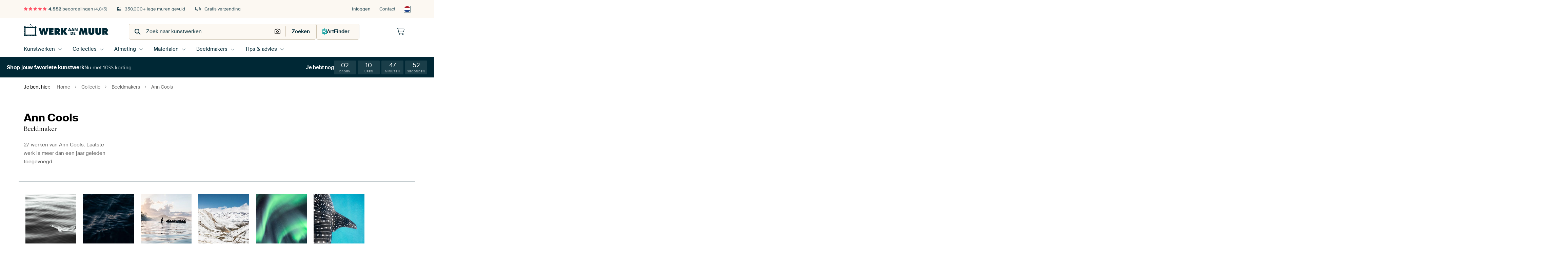

--- FILE ---
content_type: text/html; charset=utf-8
request_url: https://www.werkaandemuur.nl/nl/beeldmaker/Ann-Cools/47817
body_size: 62270
content:
<!DOCTYPE html>
<html lang="nl-NL" data-locale="nl_NL">
<head>
	<meta charset="utf-8">
	<meta http-equiv="X-UA-Compatible" content="IE=edge" />
	<meta name="theme-color" content="#ffffff" />
<link href="https://static.ohmyprints.net/min/?g=defaultCss&amp;version=f01d8835346071c46b9217f84a971cad&amp;webp=1" rel="stylesheet"><link href="https://static.ohmyprints.net/img/sprite/icons.svg?version=cd0cf2bd2954fb6078403fb0345f88d8" id="icons-sprite" rel="preload" crossorigin="anonymous" as="fetch" >
<link href="https://static.ohmyprints.net/min/?f=css%2Fexternal%2Ffontawesome%2Fall.min.css&amp;version=42ef16fea222e07a8303af55b3a45faf&amp;webp=1" rel="preload" as="style" >
<link href="https://static.ohmyprints.net/min/?f=css%2Fwadm-fonts.css&amp;version=4b8d5982bb407cdf47b303b787b5e470&amp;webp=1" rel="preload" as="style" >
<link href="https://static.ohmyprints.net/min/?f=css%2Fwadm-user-profile.css&amp;version=3d50f24ba9afc240901792383cae631e&amp;webp=1" rel="stylesheet" >
<link href="https://static.ohmyprints.net/min/?f=css%2Fwadm-artlist-navigation.css&amp;version=d80d05c5f814483906b6d0b5bd1bd3c3&amp;webp=1" rel="stylesheet" >
<link href="https://www.werkaandemuur.nl/nl/beeldmaker/Ann-Cools/47817?page=1" rel="next" >
<link href="https://static.ohmyprints.net/min/?f=css%2Fwadm-artlist-filters.css&amp;version=386f7c64ece9f90edab1a4324cfe2c9a&amp;webp=1" rel="stylesheet" >
<link href="https://static.ohmyprints.net/min/?f=css%2Fwadm-reviews.css&amp;version=aa41bac68cabc0367843d3924406c198&amp;webp=1" rel="stylesheet" >
<link href="https://static.ohmyprints.net/min/?f=css%2Felements%2Ffooter.css&amp;version=14d855501934d5a64fa46466b9d36250&amp;webp=1" rel="stylesheet" >
<link href="https://static.ohmyprints.net/min/?f=css%2Felements%2Ffinder-dialog.css&amp;version=319d6557d227c92dd8a61a5ae6b5d4eb&amp;webp=1" rel="stylesheet" >
<link href="https://static.ohmyprints.net/min/?f=css%2Fwadm-fonts.css&amp;version=4b8d5982bb407cdf47b303b787b5e470&amp;webp=1" media="print" rel="stylesheet" >
<link href="https://static.ohmyprints.net/min/?f=css%2Fexternal%2Ffontawesome%2Fall.min.css&amp;version=42ef16fea222e07a8303af55b3a45faf&amp;webp=1" media="print" rel="stylesheet" >
<link href="https://static.ohmyprints.net/min/?f=css%2Fcomponents%2Fdialog.css&amp;version=dcde2285420f9aade2850dd5954b66a5&amp;webp=1" rel="stylesheet" >    <script>
        const JS_VERSION_HASH = 'ff1e4d23d0db441143c5cc1d973dafad';
    </script>

    <script type="module" src="https://static.ohmyprints.net/js/wadm/module/countdown.js?version=ff1e4d23d0db441143c5cc1d973dafad"></script>
<script type="module" src="https://static.ohmyprints.net/js/wadm/module/reviews.dialog.js?version=ff1e4d23d0db441143c5cc1d973dafad"></script>
<script type="module" src="https://static.ohmyprints.net/js/wadm/module/dialog.artFinder.js?version=ff1e4d23d0db441143c5cc1d973dafad"></script>
<script type="module" src="https://static.ohmyprints.net/js/wadm/module/dialog.js?version=ff1e4d23d0db441143c5cc1d973dafad"></script>
<script defer="defer" src="https://static.ohmyprints.net/language/global_lang_nl_NL.js?version=5b678f226ad39defbe5dd57d76ad2c13"></script>
    <script>
        document.querySelectorAll('link[rel=stylesheet][media=print]').forEach(function(link) {
            if (link.sheet) {
                link.media = 'all';
                return;
            }

            link.onload = function() {
                this.media = 'all';
            };
        });
    </script>
<title>Ann Cools | Bestel premium kunstwerken</title><meta property="og:image" content="https://cdn-shares.ohmyprints.net/1430729/eJyVULuO2zAQ%7CBcC1%7CksvkWqT3FVijQJghR8LC3G1iMmBdsx7t%2Bz1CFInYbEzJC7M%7CMk3hV4m9wJyPAktxzrSAbGKT2QEfJprGTQAkFZtmvAN2SsdS1D14U4v9Zxm3w5LuP0WK95ruU4Q%2B1YZ7iJMvBgQAhhvEk6QoxCSWGdQqVrC%2B44t4uP2U05vJb8G7qUa2c8DYZqCD4FFqK1AfoohUhAXfJJq9RbF7nTUgFoHphnlJkYlXE6SsuPP9cTeT%2BQsEzrUnKFL9WFMxm%2BP0l9rC2Au9bbcj2Tw9%2B0pO%7C5eif%7CAhNhzU7UZUWk6A4ukJqGzneIZhHlueQICMvo4nJrHbYoqNCjES8o%2BMt2JYM4kCWlAvXrLnHdN%2B2D%2BrZTgpmXZvy%7CipYmWJaswQK0NCkyx6XtqZRRxyAVFk2x6HZ0%2B4jZ5Uur%2BaOlHy3FBT7dK2CMZcaljUdfW123%2BnmtSJaW6dfmLrk%2ByGAUWsQG3yI%2BZlLQnlv8EEYI57JNrUzhvLam1y4wnZj2UvkUe2MlN733eEVDo5UiKGqDUoDeQXqFIZjogZP3P40wyfY%3D.jpg" >
<meta property="og:image" content="https://cdn-shares.ohmyprints.net/1074279/eJyVUruO2zAQ%7CBcC1%7CksUqT4UJ%7CiqhRpEgQpyN2lpdh6xKRgO8b9e0gdgtQBAQIzs9zdGfDJgk%7C0NvkTsf7JbiPmgfWi5fzABhpPQ2a9lgWkZbtCqWFDzmvqmwZwfs3DNoV0XIbpsV7HOafjTLkRDdelg3WKYxAgO3BghHAWtI%2BGsONNHXAvfRt8zH4a4TWNv6mJY25IxCgQRFSoEKT2IIMBz6MPnZDRAXFnbPCSa9VZLowAC4Gi6chgh%2B74cz2x9wODZVqXNGb6kj2cWf%7C9yfJjrQb8Nd%2BW65kd%7Crplmuv1zv4ZZtLZncjLWhHfwYXirvEPWJYtaJzTiFRgGjwut5phtVIUfrTypQjhsl1ZLw9siTFR%7CrpLrTZV%2B6C%2B7ZQU9qUu%7Cl9Ba9diqzFIrSkogSaADl0QLQagchrBS9D1avYWsx8vNeaPlH5UFxf6dM9UbCxzGVr5steW1y1%7CXnMhU%7CX0a%7COXMT9Yb7uyYknwDUux4Ea1xpUHMBCc0zYVksBrY9CScFEpqUAhCXSBKxmjURIJQYP02vJA2hmly5%2BwRFIJIZ3U7P0P9QDLAA%3D%3D.jpg" >
<meta property="og:image" content="https://cdn-shares.ohmyprints.net/592822/eJyVUbuSGyEQ%7CBeqnOnEe2E3d3DRBQ5dDngMWqx9nWBLklX6dw93ZTt2AtU9w0x38yDeFXid3QnI8CDXHOtIBi4YO5AR8mmsZOgkgrLul4A9ZKx1KwOlIS4vddxnX47rON%2B3S15qOS5QKacqOS1By151zIQgmEleR9ZF3UchQNO24IZzabwvbs7hpeRfQFOutOdBBcuNC06b3vvIHFPAYjRJa5k6I2yIUnPFEmfeWQFBGojAgHdW%2BnD8uZ3I80DCOm9ryRW%2BVRfOZPj%2BIPW%2BNQPuUq%7Cr5UwOf9wSLdh2I%7C8M%7CyXquiGS5gNMkFpNyc8aikWUl5IjICyji%2Bu1ZdisYIUdrfyCBT%7CtFzLI539G6Fjqg5SQXBC%2Bc6nnykujejDBu%2BgY5QwjbAf9GLG4PLUAP%7C3%7CaPom%2BHqrgALXBZc2%7CkDWvW57fdsqkqWpfd%7CdlOudDFajRMzmNbYAemGFwP4wQjiXfUbO8si1Ekk55zHzDn%2B0i5ElLYVRKpkABj8sAN5gFfdcczCWCegTvrKePH8DLt3AoQ%3D%3D.jpg" >
<meta property="og:image" content="https://cdn-shares.ohmyprints.net/1430730/eJyVUbuO2zAQ%7CBcC1%7CksUSu%2B1Ke46oo0CYIUfCwtxtbjTAq2Y9y%7CZ2kjSJ2CBGaGXM4M78zZjG%2BTPSAb7uySQhnZwLu23bER02EsbJBAIC%7Cb2dMZNpay5qFpfJhfy7hNLu%2BXcbqt5zSXvJ%2BxNLzxne2isj1qBCulC8A75LqXUkfeomrqA1ea24TbbKfkX3P6jU1MpXEGhWp1UE47AYZ7AypqD95wKzhXPAiBApTQGn0nlQLwVkMrJZhWim7%7Caz2wzx3zy7QuORX8Wqw%7CsuHHnZXbWgPYc7ks5yPb%7CU3LyNZ6Zf8CMzBPoiwroV4%2BwAlj1QQ8EHklkOacAhLMow3LpVZYk5DS7jW8kOBO25kNsGNLjBnLt4dEvqv2pL4%7CKOD6pfr%2Br55BW%2B2NQXCBQ%2BgRlLSclhCSaheh4S31XLfmMWK26VRbfpb0s6Y44ZdrQYqxzPRo5cnXVtatvK%2BFyFwzfWz2lMqNDVqQRSrwLdBh3kOroKULfkR%7CzNtU2wUugjA%2BQq%2BilMgDj6ZTvZaeXGqn26B95wwt3dP%7CRiF7oK9VWvMYesc%2B%7CwDB5ccb.jpg" >
<meta property="og:image" content="https://cdn-shares.ohmyprints.net/592818/eJyVUbuO2zAQ%7CBcC1%7CksLSmKpPoUV12RJkGQgo%2Blxdh6nEnBdoz79yxtBKnTEJiZxXJm9s6czfg22QOy4c4uKZSRDcDbdsdGTIexsKEXBPKynT3NsLGUNQ9N48P8WsZtcnm%7CjNNtPae55P2MpYFGaKMiRHCdjNEJjVrHLoACzbkwnWrqB1fa24TbbKfkX3P6jU1MpfHKC1Cy8xZ5AN%7CzljsfVIut6gCN0b2MNkYAa0Aqha3UXTRCAgjfW6X2v9YD%2B9wxv0zrklPBr8X6Ixt%2B3Fm5rTWAPZfLcj6y3d%2B0jHytV%7CYvMBPmSZRlJdQ9wQlj1ZR8IPJKIM05BSSYRxuWS62wJiGl3WvxQoI7bWc2iB1bYsxYvj0k3quqPanvD0qAfqm%2B%7C6tnE1rhfashCsfBOeyjNcL03KIVQfkGWuq5Ps1jxWzTqbb8LOlnTXHCL9eCFGOZ6dPKk6%2BtrFt5XwuRuWb62OwplRsbtCSLVOBboGFpuAZN835Ef8zbVMvtuUKHTjkLXnjTeYESo4XQgos9WaQDmogahPGW0%2BFMJ6UyxithQAf2%2BQdCpMjH.jpg" >
<meta property="og:image" content="https://cdn-shares.ohmyprints.net/1074236/eJyVUrmO2zAU%7CBcC23ktHuKlPsVWKdIkCFLweLQYW0dMCrZj7L%7CnUYsgdRoCM0PyzQz5JN4VeJvcCcjwJLcc60gGxik9kBHyaaxkUAJBWbZrwD1krHUtQ9eFOL%7CWcZt8OS7j9Fivea7lOEPtWBetpV4HJpJwyprkeogxJR6808FG3bUBd7y3i4%7CZTTm8lvwbupRrZ5LnOuoYAoSkwUavqAVJjRcseul7oZJmECRNUugeemF7RVOiJlrhqTz%2BXE%7Ck%7CUDCMq1LyRW%2BVBfOZPj%2BJPWxtgDuWm%7CL9UwOf9MSZel6J%7C8CE9GznajL2pDawQVS07gwO0SziPJccgSEZXRxubUOWxRU6NGIFxT8ZbuSQRzIklKB%2BnWXuNJN%2B6C%2B7ZRg5qUZ%7C7%2BiZTAmpF710joZODDjuFOJgpMKcccoFt2Wbr9idvnSav5o6UdLcYFP9woYY5lxaOPR11bXrX5eK5KlZfq1uUuuDzIYiRaxwbeImxnVPRcKD4QRwrlsE5Jaek5BeCaYAiV5EgrwH3AvpA%2BcQTPKrWGgpbBWWakjPqwKaFwEETl5%7CwMSucn5.jpg" >
<meta property="og:image" content="https://cdn-shares.ohmyprints.net/592823/eJyVUbuO2zAQ%7CBcC1%7CkskkvxoT7FVSnSJAhS8GnxbD1iUrCdw%7C17lroEqdMQmJnFcmfmjThb4stkT5EMb%2BSWQx3JwDilBzLGfBorGSQgKMt29ThDxlrXMnSdD%7CNzHbfJleMyTo%7C1mudajnOsHeuEDVInCoZT6IVWjPOe%2BhC109Qwl7r2wR33duEx2yn755J%7CxS7l2gUqpesTDlgvQggeFFW94Ypbk4zxKvU0euEFt1aBUopJz0wfTdJGUnDH1%7CVE3g%7CEL9O6lFzjl2r9mQzf30h9rM2Avdbbcj2Tw1%2B3RAm13sk%7CwwSM3om6rA3RHVxi2rU%7CEI9FlOeSQ0RYRhuWW8uwWUGFHjU8oeAu25UMcCBLSiXWr7vEpWraB%7CVtp4Dpp3b4fwVtfQjJCZDJp8gpT0AhemBgTW8p9R2jGHR7un3FbPOlxfyR0o%7Cm4hI%7C3WtEG8uMnzYe79rqutXPa0WyNE8%7CN3vJ9UEG3eOJmOBLwGGsRXPAeT9Gfy7bhFwCQyOTDCukDrB1rKp3XINPkmGnECQ4Kqh0wniLKHolrRauF0qkEMj7b%2BBLyJk%3D.jpg" >
<meta property="og:image" content="https://cdn-shares.ohmyprints.net/592819/eJyVUbuO2zAQ%7CBcC1%7CksPsyH1Ke4KkWaBEGKJbm0dNYrJgXbMe7fs7QTpE5DYGYWuzPDO%7COQ8W2CI7Luzi5DLD3rhOR8x3ocjn1hnVEE8rKdA82wvpQ1d00T4vxa%2Bm3yeb%7C00209D3PJ%2BxlLIxrZOlCghAcjpDUcjAZutW%7C9QQclsKkHrrS3ibcZpiG85uEXNmkojbGKa1ReeA2Sg0wpuGSdkTYKcC06SCrxg%7CcJXWgF6BQFlyhM1A7QmP37emQfOxaWaV3yUPBLgXBi3fc7K7e1BoBzuSznE9v9Tcvo5Hpl%7CwIz1boHUZa1oqc6Yqqa%7CAPJLKFhzkNEgrmHuFxqhzUKKXzv1AsJftzOrFM7tqSUsXx9SNLYqj2pbw9KCfdSjf9X0TxpiCoAb7mU3Hseg5QarPXWWERoBKei69M8VswwjLXmZ0s%7CaooRP10LUoxlpqOVJ19bWbfyeS1E5prp5wbjUG6sc5osUoNvkYZ1K51oaT70GE55m4gTgQdlqcCkD9ppffB4iDEIjyqKZAw6aRKgF2BRamVbZdHQJH2sN8l79vEbbcTJwA%3D%3D.jpg" >
<meta property="og:image" content="https://cdn-shares.ohmyprints.net/1430732/eJyVUbmO2zAU%7CBcC23ktHuKlPsVWKdIkCFLweLQYW0dMCrZj7L%7CnUYsgdRoCM%7CPINzN8Eu8KvE3uBGR4kluOdSQD45QeyAj5NFYyKIGgLNs14AwZa13L0HUhzq913CZfjss4PdZrnms5zlA71nHpFVVGOREdeNMrCT0YqTzXQgcFXVtwx3e7%2BJjdlMNryb%2BhS7l2YCBaGxiOW2mFTkLKlLzVUdEke649M8xQoMCiMaFHqncSKHNBM8ng%2BHM9kfcDCcu0LiVX%2BFJdOJPh%2B5PUx9oCuGu9LdczOfxNSwzn6538C0yENTtRl7UhuoMLpF1jcodoFlGeS46AsIwuLrfWYYuCCj0a8YKCv2xXMogDWVIqUL%7CuEle6aR%7CUt50SzLw04%7C9XtKAmSca8SbyPSWlFLVWce2m1jEp1jGLR7ej2J2aXL63mj5Z%2BtBQX%2BHSvgDGWGZc2Hn1tdd3q57UiWVqmX5u75Pogg5FoERt8izjMekG14HghjBDOZZuQ1DbEnqMLFQJ%2BjAjCJ2tY1Cn14GK0aM8xJ3kyWlOhqJG9EpYKpnwfFSPvfwAeTscJ.jpg" >
<meta property="og:image" content="https://cdn-shares.ohmyprints.net/592820/eJyVUbuO2zAQ%7CBcC1%7Cksrii%2B1Ke4KkWaBEEKcpe0FFuPmBRsx7h%7CD6lDkDoNgZlZ7M4Mn8y7FN4mdwqsf7LbSHlgPbScH9gQxtOQWa9EAWnZrlhm2JDzmvqmQZpf87BNPh2XYXqs13HO6TiH3EDDVdlgbMfJAwqJFjWANahc1IEkb%[base64]%7CFU0aAoFGEVokRQqt0ZJIRiXQt140wEvR9Wn2FbMbL7Xmj5Z%2B1BSX8OmeQ4mxzOVo5YuvLa9b%7CrzmQqaa6dfmLmN%2BsN7IYrE0%2BEZlWNrWtLzM4xDwnLapBrHEpfXRQgQkwGANEEVhPZgofeTOtB0ob8u3RofUee10FxWB80GhYe9%7CAP%7Csy1Y%3D.jpg" >
<meta property="og:image" content="https://cdn-shares.ohmyprints.net/1430733/eJyVULuO2zAQ%7CBcC1%7Ckskis%2BpD7FVSnSJAhSLMmlpbP1iEnBdoz795B2gtRpCMzMcndm7sxhorcJD8T6O7uMIQ%2BsF5LzHRtoPAyZ9RoKSMt29mWGDTmvqW8aH%2BbXPGyTS%7CtlmG7reZxz2s%2BUG9HIziIgCIdaSKM5aoXcKNe5VnkQ1NQD17K3CbcZp9G%7CpvEXNXHMjTbAFYETTqHkKGP0NhqrpQkCbUcWI0TeOhfJ%2Bk6gikFwSUIHZZG03r%2BvB%7CaxY36Z1iWNmb5k9EfWf7%2BzfFtrADzny3I%2Bst3ftKycXK%[base64].jpg" >
<meta property="og:image" content="https://cdn-shares.ohmyprints.net/1430711/eJyVULuO2zAQ%7CBcC1%7CksLik%2BpD7FVSmuSRCk4NPiWa8zKdiOcf%2BepS5B6jQEZmaXOzMPYk0OL5M5BdI%7CyDX5MpAeGKUHMoR0GgrpJUeQl%2B3icIYMpay5bxrn5%2BcybJPNx2WY7uslzSUf51AaaEByHYVRwUpqJVcqCglReueo4lLrph644b%2BNv89mSu45p1%2BhiQmXmQSQrAUuqDIOtO%2B0BKONpVx0HS5KzT3o6CCyDgzXysUudAy0FeD58W09kY8Dccu0LjmV8FqMO5P%2Bx4OU%2B1oDmEu5LpczOfxNSxRT6438C0x4p3eiLCsiQXcwhrhrfyCaRZTmnHxAmAfjl2vtsEZBhR41f0LBjtuF9PxAlhhzKN92iUlVtU%7Cq%2B05x0E%7CV%2BH8VHbwzlFlpowanIghQWDl33BtJqcCiKRZdn2b%7CYjZprDV%7CtvSzphjDl1sJGGOZ8Wjl0ddW1q18XQuSuWZ638yYyp30WqBFbPDF4zC0nCoAXHBDcOe8TbUtzpz11tnIAKxmNgRlfaDQWilwXlqltPG2ZbYVreQ4boB3nnFGNY8t%2BfgNj5THOQ%3D%3D.jpg" >
<meta property="og:image" content="https://cdn-shares.ohmyprints.net/1074274/eJyVUrmO2zAU%7CBcC23ktXiJF9Sm2SpEmQZDi8bIY64pIwXaM%7Cfc8ahGkTkNgZki%2BmSGfxEIObxNcAumf5JZ8GUjPOKUnMoR0GQrplUCQl31zuIcMpay5bxrn59cy7JPN52WYHuuW5pLPcygNa7QJgmnwjoHURgHlLDDuWyt8UNaLpg64472Nf8wwJfea0%2B%7CQxFQazzW1JhpHFeeGtoYFsJFHoT0XnZWUMqaUNCCsNpzxaFgbo1VRCgaMi%7CPP9ULeT8Qt07rkVMKXAu5K%2Bu9PUh5rDQBbuS3blZz%2BpiXK0PVO%7CgUmQrKDKMtakTrAGGLV0MUB0SyiNOfkA8I8gF9utcMaBRV67sQLCnbcN9KLE1lizKF8PSSudNU%2BqG8HJVj3Uo3%7CV9Gm40xhB7b1SksBXcCyW2ltDMxH2TaMYtF1aY4rZkhjrfmjpR81xRg%2B3UvAGMuMQyuPvvay7uXzWpDMNdOvHcZUHqTvWrSIDb553MyollxLPOCG4K55n2qZHt%7CNeQO8CwDGx66lnXXUWjBgHPOAT4V%7Cg4dgpebAqaLC%2BU4Lr4y0krz%7CAY6byS0%3D.jpg" >
<meta property="og:image" content="https://cdn-shares.ohmyprints.net/562074/eJyVUruuGyEQ%7CRek29leXgvs9ilulSJNoijFLAxeYu8jhpXtWPffM9iKUqdBOg8Ncw482AAZ3yc4Iusf7JpCGVkvJOc7NmI6joX1RhHIy3bx5GFjKWvum8aHeV%7CGbRryYRmn%2B3pJc8mHGUsjGieCsTFgQIvaeOUcRqud40IZDWJo6gU3mtuE%2BwxT8vucfmMTU2kweBhsNB1E6wY%7CGGc155rLABIGrzVq651QCCBMNFp0HUZ0HCwGa50%7C%7CFyP7GPH%7CDKtS04FvxTwJ9Z%7Cf7ByX2sAuJTrcjmx3d%2B0zFqz3ti%7CwEx17kmUZa2IP8EZY9Vk9zLTsoTSnFNAgnmEsFxrhzUKKfzg1BsJw3m7sF7t2BJjxvKVpD0%7CSGOr%2BOK%2BPe1KuLe6%2BX813YrgtelkkG0bOmWEb6UVIkigvlzgjeDUdD2a54gZ0rn2%7CKrpR41xxk%2B3gpRjmenSytNeW1m38nktROYa6tcG51TurHctrUgVvgcyt0Zyq8nvR%7CSnvE21n%2Bg6BQB8GOgbuIiaa4icOyOJbF3LVau0iIYHjNFCp0TgFqNX9LIxcvbxB69fyhE%3D.jpg" >
<meta property="og:image" content="https://cdn-shares.ohmyprints.net/1074280/eJyVUbuO2zAQ%7CBcC1%7CmsJSmJpPoUV6VIkyBIQS2XlmLrEZOC7Rj371nqEKROQ2Jmlrs7w6fofaK3yZ9IdE9xG0MeRCcVwEEMNJ6GLLpWM0jLdkWuEUPOa%2BqqCsP8modt6tNxGabHeh3nnI4z5UpW0HIH62oIvUTdoEMjpbPY%2BmgoNFCVAXfuW4XH7KcRX9P4m6o45opkjDKgjHWoA%2BrWo%2B4Neoi%2Bb6SODgmcsb3X0NaNBWkkWuwpmoZMaII7%7ClxP4v0gcJnWJY2ZvmSPZ9F9f4r8WIsBf8235XoWh79uRQvtehf%7CDAvt7E7kZS0IdnChuGvwAXlZRuOcxkAM0%2BDDcisZFiuswNHqFxb6y3YVnT6IJcZE%2BesuqdYU7YP6tlNa2pey%2BH8FbRQp1bvaRlC9qsGqYE0IUaE01GpfSeCgy1HtLWY%7CXkrMHyn9KC4u9OmeiW0sMw8tPO%2B15XXLn9fMZCqefm3%2BMuaH6GzDK3KCb4GLJZhaWeAHOBCe0zYx6erg6ogqBO%2BAUGMNgIaswZY%7CThnZ2B4bcjVa4A9WmqtAkdGWb2qteP8DCJ3JRQ%3D%3D.jpg" >
<meta property="og:image" content="https://cdn-thumbs.ohmyprints.net/902405065333a9e83f28c058083f268a_275x275_crop.jpg" >
<meta property="og:title" content="Ann Cools | Bestel premium kunstwerken" >
<meta name="description" content="Ontdek alle kunstwerken van Ann Cools. Bestel elk werk op ArtFrame, canvas, behang en meer. Op maat voor jouw lege muur. Gratis verzending." >
<meta property="og:description" content="Ontdek alle kunstwerken van Ann Cools. Bestel elk werk op ArtFrame, canvas, behang en meer. Op maat voor jouw lege muur. Gratis verzending." >
<meta name="viewport" content="width=device-width, user-scalable=no, minimum-scale=1.0, maximum-scale=1.0" >
    <meta name="theme-color" media="(prefers-color-scheme: light)" content="#FCF8F2">
    <meta name="theme-color" media="(prefers-color-scheme: dark)" content="#002835">
    <link rel="icon" href="https://static.ohmyprints.net/favicon.svg" type="image/svg+xml">
    <link rel="shortcut icon" href="https://static.ohmyprints.net/favicon.ico" type="image/x-icon" />
    <link rel="apple-touch-icon" href="https://static.ohmyprints.net/apple-touch-icon.png">
    <link rel="mask-icon" href="https://static.ohmyprints.net/safari-pinned-tab.svg">

    <script> var global_path="";  var global_location="|index|77|nl|Ann-Cools";  global_location = global_location.split('|').join('/');  var global_ulang="";  var global_locale="nl_NL";  var global_token="e/RZ7T+iR2DrY81QsF4ko9nedDe7VtNJuJAFjZHni74=";  var global_usertype=0;  var global_site_section="main";  var global_baseurl = "https://www.werkaandemuur.nl"; const global_static_cdn_baseurl = "https://static.ohmyprints.net/"; const global_static_baseurl = "https://static.ohmyprints.net/"; var global_currentdomain = "werkaandemuur.nl"; const chatraId = "yJujXMYZ4uExaB2Ab"; var scoped_search = {"scope":"Ann Cools","parameters":"artistId=47817"};</script>
<link rel="canonical" href="https://www.werkaandemuur.nl/nl/beeldmaker/Ann-Cools/47817" />
<link rel="alternate" href="https://www.werkaandemuur.nl/nl/beeldmaker/Ann-Cools/47817" hreflang="nl-NL" />
<link rel="alternate" href="https://www.werkaandemuur.nl/nl/beeldmaker/Ann-Cools/47817" hreflang="nl" />
<link rel="alternate" href="https://www.artheroes.de/de/kuenstler/Ann-Cools/47817" hreflang="de-DE" />
<link rel="alternate" href="https://www.artheroes.de/de/kuenstler/Ann-Cools/47817" hreflang="de" />
<link rel="alternate" href="https://www.artheroes.fr/fr/artiste/Ann-Cools/47817" hreflang="fr-FR" />
<link rel="alternate" href="https://www.artheroes.fr/fr/artiste/Ann-Cools/47817" hreflang="fr" />
<link rel="alternate" href="https://www.artheroes.at/de/kuenstler/Ann-Cools/47817" hreflang="de-AT" />
<link rel="alternate" href="https://www.artheroes.ch/de/kuenstler/Ann-Cools/47817" hreflang="de-CH" />
<link rel="alternate" href="https://www.artheroes.ch/fr/artiste/Ann-Cools/47817" hreflang="fr-CH" />
<link rel="alternate" href="https://www.artheroes.com/en/artist/Ann-Cools/47817" hreflang="en" />

    		<script>window.dataLayer = window.dataLayer || [];window.dataLayer.push({"siteLocale":"nl_NL"});window.dataLayer.push({"siteLanguageCode":"nl"});window.dataLayer.push({"siteCountryCode":"NL"});window.dataLayer.push({"siteSection":"main"});window.dataLayer.push({"ecommerce":null});window.dataLayer.push({"event":"view_item_list","ecommerce":{"items":[{"item_id":"NL1430729","item_name":"Our galaxy","quantity":1,"index":0,"item_list_id":"artistAll"},{"item_id":"NL1074279","item_name":"Dansend noorderlicht","quantity":1,"index":1,"item_list_id":"artistAll"},{"item_id":"NL592822","item_name":"Water","quantity":1,"index":2,"item_list_id":"artistAll"},{"item_id":"NL1430730","item_name":"Orca mother and calf","quantity":1,"index":3,"item_list_id":"artistAll"},{"item_id":"NL592818","item_name":"Noorderlicht","quantity":1,"index":4,"item_list_id":"artistAll"},{"item_id":"NL1074236","item_name":"Orka in het wild","quantity":1,"index":5,"item_list_id":"artistAll"},{"item_id":"NL592823","item_name":"Rimpeling in het water","quantity":1,"index":6,"item_list_id":"artistAll"},{"item_id":"NL592819","item_name":"Orka in magisch licht","quantity":1,"index":7,"item_list_id":"artistAll"},{"item_id":"NL1430732","item_name":"Marble sea","quantity":1,"index":8,"item_list_id":"artistAll"},{"item_id":"NL592820","item_name":"On the road","quantity":1,"index":9,"item_list_id":"artistAll"},{"item_id":"NL1430733","item_name":"Beneath the surface","quantity":1,"index":10,"item_list_id":"artistAll"},{"item_id":"NL1430711","item_name":"Pod of orcas","quantity":1,"index":11,"item_list_id":"artistAll"},{"item_id":"NL1074274","item_name":"Oceaan","quantity":1,"index":12,"item_list_id":"artistAll"},{"item_id":"NL562074","item_name":"Mountains in the mist","quantity":1,"index":13,"item_list_id":"artistAll"},{"item_id":"NL1074280","item_name":"Dansend noorderlicht (2)","quantity":1,"index":14,"item_list_id":"artistAll"}]}});window.dataLayer.push({"isSpider":true});</script>			    <script type="application/ld+json">[{"@context":"https:\/\/schema.org","@type":"WebSite","url":"https:\/\/www.werkaandemuur.nl","potentialAction":{"@type":"SearchAction","target":"https:\/\/www.werkaandemuur.nl\/nl\/Zoeken\/98\/search?query={search_term_string}","query-input":"required name=search_term_string"},"@id":"https:\/\/www.werkaandemuur.nl#webSite"},{"@context":"https:\/\/schema.org","@type":"Organization","name":"Werk aan de Muur","logo":{"@type":"ImageObject","url":"https:\/\/static.ohmyprints.net\/img\/wadm-logo.svg"},"legalName":"We Make It Work B.V.","email":"info@werkaandemuur.nl","url":"https:\/\/www.werkaandemuur.nl","address":{"@type":"PostalAddress","addressCountry":{"@type":"Country","name":"Nederland"},"addressRegion":"Noord-Holland","postalCode":"2031 AZ","streetAddress":"Bingerweg 8","addressLocality":"Haarlem"},"contactPoint":{"@type":"ContactPoint","telephone":"+31232052244","contactType":"customer service","hoursAvailable":"['Mo-Fri 09:00-15:00']","availableLanguage":[{"@type":"Language","name":"Dutch"},{"@type":"Language","name":"English"}],"areaServed":[{"@type":"Country","name":"Netherlands"},{"@type":"Country","name":"Belgium"},{"@type":"Country","name":"Luxembourg"}]},"sameAs":["https:\/\/www.instagram.com\/werkaandemuur\/","https:\/\/www.pinterest.com\/werkaandemuur\/","https:\/\/www.facebook.com\/WerkaandeMuur","https:\/\/x.com\/werkaandemuur","https:\/\/www.tiktok.com\/@werkaandemuur"],"@id":"https:\/\/www.werkaandemuur.nl#organization"},{"@context":"https:\/\/schema.org","@type":"WebPage","isPartOf":"https:\/\/www.werkaandemuur.nl#webSite","breadcrumb":{"@type":"BreadcrumbList","itemListElement":[{"@type":"ListItem","name":"Home","position":1,"item":"https:\/\/www.werkaandemuur.nl\/nl"},{"@type":"ListItem","name":"Collectie","position":2,"item":"https:\/\/www.werkaandemuur.nl\/nl\/originele-wanddecoratie\/9"},{"@type":"ListItem","name":"Beeldmakers","position":3,"item":"https:\/\/www.werkaandemuur.nl\/nl\/Beeldmakers\/18"},{"@type":"ListItem","name":"Ann Cools","position":4,"item":"https:\/\/www.werkaandemuur.nl\/nl\/beeldmaker\/Ann-Cools\/47817"}]},"@id":"https:\/\/www.werkaandemuur.nl#webPage"}]</script></head>
<body class="site page-77 site-header-b-variant nl ">
	

<div class="container container-full header">
    
    
    
    <div class="trust">
        <div class="container">
            <div class="row">
                <div class="col-md-12">
                    <ul>
                        
                        <li class="hidden-xs hidden-sm"><a href="https://www.werkaandemuur.nl/nl/hoe-werkt-werk-aan-de-muur/beoordelingen-werk-aan-de-muur-3057" class="nounderline"><i class="fa-solid fa-star"></i><i class="fa-solid fa-star"></i><i class="fa-solid fa-star"></i><i class="fa-solid fa-star"></i><i class="fa-solid fa-star"></i> <span class="review-total">4.552</span> beoordelingen <span class="review-score">(4,8/5)</span></a></li>
                        <li class="visible-xs visible-sm">
                            <a href="https://www.werkaandemuur.nl/nl/hoe-werkt-werk-aan-de-muur/beoordelingen-werk-aan-de-muur-3057" class="nounderline">
                            
                                
                                    
                                        <i class="fa-solid fa-star"></i><i class="fa-solid fa-star"></i><i class="fa-solid fa-star"></i><i class="fa-solid fa-star"></i><i class="fa-solid fa-star"></i> 4,8/5
                                    </a>
                        </li>
                        <li><i class="hidden-xs fa-light fa-block-brick"></i> 350.000+ lege muren gevuld</li>
                        <li><i class="hidden-xs fa-light fa-truck"></i> Gratis verzending</li>
                    </ul>
                    
                    <ul class="service hidden-xs">
                        
                        <li class="account"><a href="https://www.werkaandemuur.nl/nl/Inloggen/36" rel="nofollow" title="Inloggen">Inloggen</a></li>
                        
                        
                        
                        <li>
                            <a href="https://www.werkaandemuur.nl/nl/contact-ons-4412">Contact</a>
                        </li>
                        <li class="country">
                            <span class="country-NL" data-toggle="modal" data-target="#language-preference-modal"></span>
                        </li>
                    </ul>
                    
                </div>
            </div>
        </div>
    </div>
    <nav class="primary-navigation">
        <div class="main-nav">
            <div class="container">
                <div class="row">
                    <div class="col-md-12">
                        <ul>
                            <li class="icon subtitle menu visible-xs">
                                <label for="primary-menu">
                                    <i class="fas fa-bars"></i><span>Menu</span>
                                </label>
                            </li>
                            <li class="site-logo"><a href="https://www.werkaandemuur.nl/nl" title="Werk aan de Muur"><span>Werk aan de Muur</span></a></li>
                            
                            
                            <li class="search hidden-xs">
                                
                <form class="autocomplete-search navbar-form navbar-left wadm-search wide" enctype="application/x-www-form-urlencoded" action="https://www.werkaandemuur.nl/index/98/nl/Zoeken/search" method="GET" role="search">
                    <div class="search-form">
                        <span class="fa fa-search"></span>
                        <input class="form-control search" value="" name="query" type="search" placeholder="Zoek naar kunstwerken" data-token-source="/search/autocomplete" data-query-template="?query=%QUERY" autocomplete="off" />
                        <button type="button" class="close"><span class="fa fa-times-circle"></span></button>
                    </div>
                    <div class="actions">
                        <a href="https://werkaandemuur.typeform.com/to/JwHWhqaI" target="_blank" type="button" class="imagesearch"><span class="fal fa-camera"></span></a>
                        <button type="submit"><span class="fa fa-search"></span> <span class="helper-text">Zoeken</span></button>
                    </div>
                </form>
            
                                
                                <a href="https://www.werkaandemuur.nl/nl/ArtFinder/671" class="search-artfinder search-artfinder--questions">
                                    <i class="wadm-app-icon wadm-app-icon--artfinder">
                                        <svg
    class="wadm-icon"
    preserveAspectRatio="xMinYMin meet"
    x="0"
    y="0"
             aria-hidden="true"     role="img"
>
        <use href="#general-artfinder"></use>
</svg>

                                    </i>
                                    <span>ArtFinder</span>
                                </a>
                                
                                <span class="search-artfinder search-artfinder--ai" data-dialog-role="open" data-dialog-target-id="artFinderDialog">
                                    <i class="wadm-app-icon wadm-app-icon--artfinderAI">
                                        <svg
    class="wadm-icon"
    preserveAspectRatio="xMinYMin meet"
    x="0"
    y="0"
             aria-hidden="true"     role="img"
>
        <use href="#general-ai-search"></use>
</svg>

                                    </i>
                                    <span>ArtFinder</span>
                                </span>
                                
                                
                            </li>
                            
                            <li class="trust thuiswinkel"><a href="https://www.thuiswinkel.org/leden/werk-aan-de-muur/certificaat" target="_blank" rel="nofollow noreferrer">Thuiswinkel Waarborg</a></li>
                            <li class="trust trustedshops"><a href="https://www.trustedshops.de/bewertung/info_XDB99B5D7D89F9610BA4D8111A7D6CFAC.html" target="_blank" rel="nofollow noreferrer">Trusted Shops</a></li>
                            
                            
                            
                            
                            
                            
                            
                            
                            
                            <li class="icon has-badge wishlist"></li>
                            
                            <li class="icon has-badge cart"><a href="https://www.werkaandemuur.nl/index/103/nl/Plaats-bestelling/user/orderStage/0" class="shoppingcart" title="Winkelmandje"><span class="fal fa-shopping-cart"></span></a></li>
                            
                        </ul>
                    </div>
                </div>

                
                <div class="row mobile-search visible-xs">
                    
                <form class="autocomplete-search navbar-form navbar-left wadm-search wide" enctype="application/x-www-form-urlencoded" action="https://www.werkaandemuur.nl/index/98/nl/Zoeken/search" method="GET" role="search">
                    <div class="search-form">
                        <span class="fa fa-search"></span>
                        <input class="form-control search" value="" name="query" type="search" placeholder="Zoek naar kunstwerken" data-token-source="/search/autocomplete" data-query-template="?query=%QUERY" autocomplete="off" />
                        <button type="button" class="close"><span class="fa fa-times-circle"></span></button>
                    </div>
                    <div class="actions">
                        <a href="https://werkaandemuur.typeform.com/to/JwHWhqaI" target="_blank" type="button" class="imagesearch"><span class="fal fa-camera"></span></a>
                        <button type="submit"><span class="fa fa-search"></span> <span class="helper-text">Zoeken</span></button>
                    </div>
                </form>
            
                    <a href="https://www.werkaandemuur.nl/nl/ArtFinder/671" class="search-artfinder search-artfinder--questions">
                        <i class="wadm-app-icon wadm-app-icon--artfinder">
                            <svg
    class="wadm-icon"
    preserveAspectRatio="xMinYMin meet"
    x="0"
    y="0"
             aria-hidden="true"     role="img"
>
        <use href="#general-artfinder"></use>
</svg>

                        </i>
                        <span>ArtFinder</span>
                    </a>
                    
                    <span class="search-artfinder search-artfinder--ai" data-dialog-role="open" data-dialog-target-id="artFinderDialog">
                        <i class="wadm-app-icon wadm-app-icon--artfinderAI">
                            <svg
    class="wadm-icon"
    preserveAspectRatio="xMinYMin meet"
    x="0"
    y="0"
             aria-hidden="true"     role="img"
>
        <use href="#general-ai-search"></use>
</svg>

                        </i>
                        <span>ArtFinder</span>
                    </span>
                    
                </div>
                
            </div>
        </div>
        <input type="checkbox" id="primary-menu">
        
        <div class="menu-nav loading">
            <label for="primary-menu" class="nav-close">
                <i class="fal fa-times"></i>
            </label>
            <div class="container">
                <div class="row">
                    <div class="col-md-12">
                        
                        <ul>
    <li class="visible-xs site-logo">
        <a href="https://www.werkaandemuur.nl/nl" title="Werk aan de Muur">Werk aan de Muur</a>
    </li>
        

<li>
    <input type="checkbox" name="toplevel-menu-items" id="kunstwerken"/>
            <a href="https://www.werkaandemuur.nl/nl/originele-wanddecoratie/9" class="open-menu">
            <label for="kunstwerken">Kunstwerken</label>
        </a>
    
    <div class="submenu">
        <div class="container">

                            
    <ul class="highlight">
        <li class="visible-xs header">
    <label for="kunstwerken" class="nav-back">
        <i class="fal fa-angle-left"></i>
    </label>
    Kunstwerken
</li>
        
                                    
            
        <li><a href="https://www.werkaandemuur.nl/nl/collectie/bestsellers-kunst-nederland/315">Bestsellers</a></li>
        
                
                
            
        <li><a href="https://www.werkaandemuur.nl/nl/Alle-werken/649">Alle werken</a></li>
        
                
                
            
        <li><a href="https://www.werkaandemuur.nl/nl/Nieuw-in-de-collectie/111">Nieuw</a></li>
        
                
                                    
            
        <li><a href="https://www.werkaandemuur.nl/nl/gezien-op-tv-402303">Gezien op TV</a></li>
        
                
                
            
        <li><a href="https://www.werkaandemuur.nl/nl/ArtFinder/671">ArtFinder</a></li>
        
                
                
            
        <li><a href="https://www.werkaandemuur.nl/nl/Upload-your-own-photo/615">Eigen foto</a></li>
        
            </ul>
                            
    
<ul>
    <li>
        <input type="checkbox" name="kunststijl-menu-items" id="kunststijl" />
<a href="https://www.werkaandemuur.nl/nl/collectie/stijl-canvas/163" class="open-menu">
    <label for="kunststijl">Kunststijl</label>
</a>
        <div class="sub-submenu">
            <ul class="columns-1">
                <li class="visible-xs header">
    <label for="kunststijl" class="nav-back">
        <i class="fal fa-angle-left"></i>
    </label>
    Kunststijl
</li>
                    
                                    
            
        <li><a href="https://www.werkaandemuur.nl/nl/collectie/fotografie-wanddecoratie/166">Fotografie</a></li>
        
                
                                    
            
        <li><a href="https://www.werkaandemuur.nl/nl/collectie/schilderijen-kunst/167">Schilderijen</a></li>
        
                
                                    
            
        <li><a href="https://www.werkaandemuur.nl/nl/collectie/digital-art-posters/168">Digitale Kunst</a></li>
        
                
                                    
            
        <li><a href="https://www.werkaandemuur.nl/nl/collectie/collage-posters-canvas/171">Collage</a></li>
        
                
                                    
            
        <li><a href="https://www.werkaandemuur.nl/nl/collectie/illustraties-posters-canvas/169">Illustraties</a></li>
        
                
                                    
            
        <li><a href="https://www.werkaandemuur.nl/nl/collectie/tekeningen-wanddecoratie/170">Tekeningen</a></li>
        
                        </ul>
        </div>
    </li>
</ul>
                            
    
<ul>
    <li>
        <input type="checkbox" name="kleur-menu-items" id="kleur" />
<a href="https://www.werkaandemuur.nl/nl/collectie/kleur-prints/164" class="open-menu">
    <label for="kleur">Kleur</label>
</a>
        <div class="sub-submenu">
            <div class="colors">
                <ul class="columns-4">
                    <li class="visible-xs header">
    <label for="kleur" class="nav-back">
        <i class="fal fa-angle-left"></i>
    </label>
    Kleur
</li>
                                                                                                <li class="option"><a href="https://www.werkaandemuur.nl/nl/collectie/terracotta/1420"><span style="background-color: #c78982;"></span>Terracotta</a></li>
                                                                                                                        <li class="option"><a href="https://www.werkaandemuur.nl/nl/collectie/brons/1683"><span style="background-color: #cd7f32;"></span>Brons</a></li>
                                                                                                                        <li class="option"><a href="https://www.werkaandemuur.nl/nl/collectie/taupe/1417"><span style="background-color: #c3b198;"></span>Taupe</a></li>
                                                                                                                        <li class="option"><a href="https://www.werkaandemuur.nl/nl/collectie/bruin/1372"><span style="background-color: #883e02;"></span>Bruin</a></li>
                                                                                                                        <li class="option"><a href="https://www.werkaandemuur.nl/nl/collectie/beige-kunst/1419"><span style="background-color: #d4cab9;"></span>Beige</a></li>
                                                                                                                        <li class="option"><a href="https://www.werkaandemuur.nl/nl/collectie/olijfgroen/1712"><span style="background-color: #879060;"></span>Olijfgroen</a></li>
                                                                                                                        <li class="option"><a href="https://www.werkaandemuur.nl/nl/collectie/zwart-wit-kunst/183"><span style="background-color: #000000;"></span>Zwart-wit</a></li>
                                                                                                                        <li class="option"><a href="https://www.werkaandemuur.nl/nl/collectie/oranje-wanddecoratie/186"><span style="background-color: #ffa500;"></span>Oranje</a></li>
                                                            </ul>
                <ul>
                    <li><a href="https://www.werkaandemuur.nl/nl/collectie/kleur-prints/164">Alle kleuren</a></li>
                </ul>
            </div>
        </div>
    </li>
</ul>
                            
    
<ul>
    <li>
        <input type="checkbox" name="verhouding-menu-items" id="verhouding" />
<a href="https://www.werkaandemuur.nl/nl/collectie/sfeer/1733" class="open-menu">
    <label for="verhouding">Sfeer</label>
</a>
        <div class="sub-submenu">
            <ul class="columns-1">
                <li class="visible-xs header">
    <label for="verhouding" class="nav-back">
        <i class="fal fa-angle-left"></i>
    </label>
    Sfeer
</li>
                    
                                    
            
        <li><a href="https://www.werkaandemuur.nl/nl/collectie/serene-rust/1753">Rustig</a></li>
        
                
                                    
            
        <li><a href="https://www.werkaandemuur.nl/nl/collectie/levendige-kleuren/1764">Levendig</a></li>
        
                
                                    
            
        <li><a href="https://www.werkaandemuur.nl/nl/collectie/dromerige-sferen/1755">Dromerig</a></li>
        
                
                                    
            
        <li><a href="https://www.werkaandemuur.nl/nl/collectie/mysterieuze-sferen/1754">Mysterieus</a></li>
        
                
                                    
            
        <li><a href="https://www.werkaandemuur.nl/nl/collectie/krachtige-expressie/1756">Krachtig</a></li>
        
                
                                    
            
        <li><a href="https://www.werkaandemuur.nl/nl/collectie/speelse-vrolijkheid/1758">Vrolijk</a></li>
        
                
                                    
            
        <li><a href="https://www.werkaandemuur.nl/nl/collectie/nostalgische-herinneringen/1761">Nostalgisch</a></li>
        
                
                                    
            
        <li><a href="https://www.werkaandemuur.nl/nl/collectie/elegante-expressies/1763">Elegant</a></li>
        
                        </ul>
        </div>
    </li>
</ul>
                            
    
<ul>
    <li>
        <input type="checkbox" name="materiaal-menu-items" id="materiaal" />
<a href="https://www.werkaandemuur.nl/nl/materialen-2847" class="open-menu">
    <label for="materiaal">Materiaal</label>
</a>
        <div class="sub-submenu">
            <ul class="columns-1">
                <li class="visible-xs header">
    <label for="materiaal" class="nav-back">
        <i class="fal fa-angle-left"></i>
    </label>
    Materiaal
</li>
                    
                
            
        <li><a href="https://www.werkaandemuur.nl/nl/Alle-werken/649?mediumId=4">Aluminium dibond</a></li>
        
                
                
            
        <li><a href="https://www.werkaandemuur.nl/nl/Alle-werken/649?mediumId=15">Acrylglas</a></li>
        
                
                
            
        <li><a href="https://www.werkaandemuur.nl/nl/Alle-werken/649?mediumId=13">ArtFrame</a></li>
        
                
                
            
        <li><a href="https://www.werkaandemuur.nl/nl/Alle-werken/649?mediumId=12">Behang</a></li>
        
                
                
            
        <li><a href="https://www.werkaandemuur.nl/nl/Alle-werken/649?mediumId=1">Canvas</a></li>
        
                
                
            
        <li><a href="https://www.werkaandemuur.nl/nl/Alle-werken/649?mediumId=3">Fotoprint</a></li>
        
                
                
            
        <li><a href="https://www.werkaandemuur.nl/nl/Alle-werken/649?mediumId=11">HD Metal</a></li>
        
                        </ul>
        </div>
    </li>
</ul>
                    </div>
    </div>
</li>
    

<li>
    <input type="checkbox" name="toplevel-menu-items" id="collecties"/>
            <a href="https://www.werkaandemuur.nl/nl/originele-wanddecoratie/9" class="open-menu">
            <label for="collecties">Collecties</label>
        </a>
    
    <div class="submenu">
        <div class="container">

                            
    <ul class="highlight">
        <li class="visible-xs header">
    <label for="collecties" class="nav-back">
        <i class="fal fa-angle-left"></i>
    </label>
    Collecties
</li>
        
                
            
        <li><a href="https://www.werkaandemuur.nl/nl/originele-wanddecoratie/9">Alle collecties</a></li>
        
                
                
            
        <li><a href="https://www.werkaandemuur.nl/nl/Alle-werken/649">Alle werken</a></li>
        
                
                                    
            
        <li><a href="https://www.werkaandemuur.nl/nl/collectie/kunst-trends-kopen/330">Trends</a></li>
        
                
                                    
            
        <li><a href="https://www.werkaandemuur.nl/nl/collectie/kunst-voor-elke-ruimte/165">Per ruimte in huis</a></li>
        
            </ul>
                            
    
<ul>
    <li>
        <input type="checkbox" name="populair-menu-items" id="populair" />
<a href="https://www.werkaandemuur.nl/nl/originele-wanddecoratie/9" class="open-menu">
    <label for="populair">Populair</label>
</a>
        <div class="sub-submenu">
            <ul class="columns-1">
                <li class="visible-xs header">
    <label for="populair" class="nav-back">
        <i class="fal fa-angle-left"></i>
    </label>
    Populair
</li>
                <li><a href="https://www.werkaandemuur.nl/nl/collectie/henri-matisse/1768">Henri Matisse</a></li><li><a href="https://www.werkaandemuur.nl/nl/collectie/de-kuip-schilderij/326">De Kuip</a></li><li><a href="https://www.werkaandemuur.nl/nl/collectie/bomen-wanddecoratie/141">Bomen</a></li><li><a href="https://www.werkaandemuur.nl/nl/collectie/vrouw-kunst/1023">Vrouw</a></li><li><a href="https://www.werkaandemuur.nl/nl/collectie/amsterdam-kunst/4">Amsterdam</a></li><li><a href="https://www.werkaandemuur.nl/nl/collectie/claude-monet-schilderijen/578">Claude Monet</a></li>
            </ul>
        </div>
    </li>
</ul>
                            
    
<ul>
    <li>
        <input type="checkbox" name="themas-menu-items" id="themas" />
<a href="https://www.werkaandemuur.nl/nl/originele-wanddecoratie/9" class="open-menu">
    <label for="themas">Thema&#039;s</label>
</a>
        <div class="sub-submenu">
            <ul class="columns-2">
                <li class="visible-xs header">
    <label for="themas" class="nav-back">
        <i class="fal fa-angle-left"></i>
    </label>
    Thema&#039;s
</li>
                    
                                    
            
        <li><a href="https://www.werkaandemuur.nl/nl/collectie/architectuur-kunst/153">Architectuur</a></li>
        
                
                                    
            
        <li><a href="https://www.werkaandemuur.nl/nl/collectie/mensen-wanddecoratie/307">Mensen</a></li>
        
                
                                    
            
        <li><a href="https://www.werkaandemuur.nl/nl/collectie/bloemen-kunst/73">Bloemen</a></li>
        
                
                                    
            
        <li><a href="https://www.werkaandemuur.nl/nl/collectie/planten-foto-schilderij/1565">Planten</a></li>
        
                
                                    
            
        <li><a href="https://www.werkaandemuur.nl/nl/collectie/natuur-schilderijen-fotografie/101">Natuur en Weer</a></li>
        
                
                                    
            
        <li><a href="https://www.werkaandemuur.nl/nl/collectie/dieren-wanddecoratie/12">Dieren</a></li>
        
                
                                    
            
        <li><a href="https://www.werkaandemuur.nl/nl/collectie/sport-hobby-wanddecoratie/84">Sporten en Hobby&#039;s</a></li>
        
                
                                    
            
        <li><a href="https://www.werkaandemuur.nl/nl/collectie/landen-reizen-kunst/39">Landen &amp; Reizen</a></li>
        
                
                                    
            
        <li><a href="https://www.werkaandemuur.nl/nl/collectie/steden-wanddecoratie/1">Steden</a></li>
        
                
                                    
            
        <li><a href="https://www.werkaandemuur.nl/nl/collectie/seizoenen-wanddecoratie/113">Seizoenen</a></li>
        
                
                                    
            
        <li><a href="https://www.werkaandemuur.nl/nl/collectie/landschappen-kunst/30">Landschappen</a></li>
        
                
                                    
            
        <li><a href="https://www.werkaandemuur.nl/nl/collectie/transport-kunst/144">Transport</a></li>
        
                
                
            
        <li><a href="https://www.werkaandemuur.nl/nl/originele-wanddecoratie/9">Meer thema&#039;s</a></li>
        
                        </ul>
        </div>
    </li>
</ul>
                            
    
<ul>
    <li>
        <input type="checkbox" name="woonstijlen-menu-items" id="woonstijlen" />
<a href="https://www.werkaandemuur.nl/nl/collectie/woonstijlen-kunst/1282" class="open-menu">
    <label for="woonstijlen">Woonstijlen</label>
</a>
        <div class="sub-submenu">
            <ul class="columns-0">
                <li class="visible-xs header">
    <label for="woonstijlen" class="nav-back">
        <i class="fal fa-angle-left"></i>
    </label>
    Woonstijlen
</li>
                    
                                    
            
        <li><a href="https://www.werkaandemuur.nl/nl/collectie/klassiek-woonstijl-kunst/1265">Klassiek</a></li>
        
                
                                    
            
        <li><a href="https://www.werkaandemuur.nl/nl/collectie/vintage-woonstijl-kunst/333">Vintage</a></li>
        
                
                                    
            
        <li><a href="https://www.werkaandemuur.nl/nl/collectie/industrieel-woonstijl-kunst/344">Industrieel</a></li>
        
                
                                    
            
        <li><a href="https://www.werkaandemuur.nl/nl/collectie/landelijk-woonstijl-kunst/1054">Landelijk</a></li>
        
                
                                    
            
        <li><a href="https://www.werkaandemuur.nl/nl/collectie/basic-woonstijl-kunst/1266">Basic</a></li>
        
                
                                    
            
        <li><a href="https://www.werkaandemuur.nl/nl/collectie/design-woonstijl-kunst/1267">Design</a></li>
        
                        </ul>
        </div>
    </li>
</ul>
                    </div>
    </div>
</li>
    

<li>
    <input type="checkbox" name="toplevel-menu-items" id="afmeting"/>
            <a href="https://www.werkaandemuur.nl/nl/Alle-werken/649" class="open-menu">
            <label for="afmeting">Afmeting</label>
        </a>
    
    <div class="submenu">
        <div class="container">

                            
    
<ul>
    <li>
        <input type="checkbox" name="landscape-menu-items" id="landscape" />
<a href="https://www.werkaandemuur.nl/nl/Alle-werken/649?aspect=landscape" class="open-menu">
    <label for="landscape">Liggende werken</label>
</a>
        <div class="sub-submenu">
            <ul class="columns-1">
                <li class="visible-xs header">
    <label for="landscape" class="nav-back">
        <i class="fal fa-angle-left"></i>
    </label>
    Liggende werken
</li>
                    
                
            
        <li><a href="https://www.werkaandemuur.nl/nl/Alle-werken/649?aspect=landscape&amp;artSize=small">Klein <small>Rond de 50x30</small></a></li>
        
                
                
            
        <li><a href="https://www.werkaandemuur.nl/nl/Alle-werken/649?aspect=landscape&amp;artSize=medium">Middel <small>Rond de 75x50</small></a></li>
        
                
                
            
        <li><a href="https://www.werkaandemuur.nl/nl/Alle-werken/649?aspect=landscape&amp;artSize=large">Groot <small>Rond de 120x80</small></a></li>
        
                
                
            
        <li><a href="https://www.werkaandemuur.nl/nl/Alle-werken/649?aspect=landscape&amp;artSize=xlarge">Extra groot <small>Rond de 180x120</small></a></li>
        
                
                
            
        <li><a href="https://www.werkaandemuur.nl/nl/Alle-werken/649?aspect=landscape">Alle liggende werken</a></li>
        
                        </ul>
        </div>
    </li>
</ul>
                            
    
<ul>
    <li>
        <input type="checkbox" name="portrait-menu-items" id="portrait" />
<a href="https://www.werkaandemuur.nl/nl/Alle-werken/649?aspect=portrait" class="open-menu">
    <label for="portrait">Staande werken</label>
</a>
        <div class="sub-submenu">
            <ul class="columns-1">
                <li class="visible-xs header">
    <label for="portrait" class="nav-back">
        <i class="fal fa-angle-left"></i>
    </label>
    Staande werken
</li>
                    
                
            
        <li><a href="https://www.werkaandemuur.nl/nl/Alle-werken/649?aspect=portrait&amp;artSize=small">Klein <small>Rond de 30x50</small></a></li>
        
                
                
            
        <li><a href="https://www.werkaandemuur.nl/nl/Alle-werken/649?aspect=portrait&amp;artSize=medium">Middel <small>Rond de 50x75</small></a></li>
        
                
                
            
        <li><a href="https://www.werkaandemuur.nl/nl/Alle-werken/649?aspect=portrait&amp;artSize=large">Groot <small>Rond de 80x120</small></a></li>
        
                
                
            
        <li><a href="https://www.werkaandemuur.nl/nl/Alle-werken/649?aspect=portrait&amp;artSize=xlarge">Extra groot <small>Rond de 120x180</small></a></li>
        
                
                
            
        <li><a href="https://www.werkaandemuur.nl/nl/Alle-werken/649?aspect=portrait">Alle staande werken</a></li>
        
                        </ul>
        </div>
    </li>
</ul>
                            
    
<ul>
    <li>
        <input type="checkbox" name="square-menu-items" id="square" />
<a href="https://www.werkaandemuur.nl/nl/Alle-werken/649?aspect=square" class="open-menu">
    <label for="square">Vierkante werken</label>
</a>
        <div class="sub-submenu">
            <ul class="columns-1">
                <li class="visible-xs header">
    <label for="square" class="nav-back">
        <i class="fal fa-angle-left"></i>
    </label>
    Vierkante werken
</li>
                    
                
            
        <li><a href="https://www.werkaandemuur.nl/nl/Alle-werken/649?aspect=square&amp;artSize=small">Klein <small>Rond de 40x40</small></a></li>
        
                
                
            
        <li><a href="https://www.werkaandemuur.nl/nl/Alle-werken/649?aspect=square&amp;artSize=medium">Middel <small>Rond de 60x60</small></a></li>
        
                
                
            
        <li><a href="https://www.werkaandemuur.nl/nl/Alle-werken/649?aspect=square&amp;artSize=large">Groot <small>Rond de 100x100</small></a></li>
        
                
                
            
        <li><a href="https://www.werkaandemuur.nl/nl/Alle-werken/649?aspect=square&amp;artSize=xlarge">Extra groot <small>Rond de 140x140</small></a></li>
        
                
                
            
        <li><a href="https://www.werkaandemuur.nl/nl/Alle-werken/649?aspect=square">Alle vierkante werken</a></li>
        
                        </ul>
        </div>
    </li>
</ul>
                            
    
<ul>
    <li>
        <input type="checkbox" name="panorama-menu-items" id="panorama" />
<a href="https://www.werkaandemuur.nl/nl/Alle-werken/649?aspect=panorama" class="open-menu">
    <label for="panorama">Panorama werken</label>
</a>
        <div class="sub-submenu">
            <ul class="columns-1">
                <li class="visible-xs header">
    <label for="panorama" class="nav-back">
        <i class="fal fa-angle-left"></i>
    </label>
    Panorama werken
</li>
                    
                
            
        <li><a href="https://www.werkaandemuur.nl/nl/Alle-werken/649?aspect=panorama&amp;artSize=small">Klein <small>Rond de 70x20</small></a></li>
        
                
                
            
        <li><a href="https://www.werkaandemuur.nl/nl/Alle-werken/649?aspect=panorama&amp;artSize=medium">Middel <small>Rond de 90x40</small></a></li>
        
                
                
            
        <li><a href="https://www.werkaandemuur.nl/nl/Alle-werken/649?aspect=panorama&amp;artSize=large">Groot <small>Rond de 135x70</small></a></li>
        
                
                
            
        <li><a href="https://www.werkaandemuur.nl/nl/Alle-werken/649?aspect=panorama&amp;artSize=xlarge">Extra groot <small>Rond de 200x100</small></a></li>
        
                
                
            
        <li><a href="https://www.werkaandemuur.nl/nl/Alle-werken/649?aspect=panorama">Alle panorama werken</a></li>
        
                        </ul>
        </div>
    </li>
</ul>
                    </div>
    </div>
</li>
    

<li>
    <input type="checkbox" name="toplevel-menu-items" id="materialen"/>
            <a href="https://www.werkaandemuur.nl/nl/materialen-2847" class="open-menu">
            <label for="materialen">Materialen</label>
        </a>
    
    <div class="submenu">
        <div class="container">

                            
    <ul class="highlight">
        <li class="visible-xs header">
    <label for="materialen" class="nav-back">
        <i class="fal fa-angle-left"></i>
    </label>
    Materialen
</li>
        
                                    
            
        <li><a href="https://www.werkaandemuur.nl/nl/materialen/vergelijk-alle-materialen-317575">Vergelijk alle materialen</a></li>
        
                
                
            
        <li><a href="/nl/materialen/materialen-keuzehulp-10669095">Materiaalkiezer</a></li>
        
                
                                    
            
        <li><a href="https://www.werkaandemuur.nl/nl/hoe-werkt-werk-aan-de-muur/cadeaubon-2587">Cadeaubon</a></li>
        
            </ul>
                            
    
<ul>
    <li>
        <input type="checkbox" name="materialen-3-menu-items" id="materialen-3" />
<a href="https://www.werkaandemuur.nl/nl/materialen-2847" class="open-menu">
    <label for="materialen-3">Materialen</label>
</a>
        <div class="sub-submenu">
            <ul class="columns-3">
                <li class="visible-xs header">
    <label for="materialen-3" class="nav-back">
        <i class="fal fa-angle-left"></i>
    </label>
    Materialen
</li>
                    
                                    
            
        <li><a href="https://www.werkaandemuur.nl/nl/materialen/art-frame-print-op-akoestisch-doek-247920">ArtFrame™</a></li>
        
                
                                    
            
        <li><a href="https://www.werkaandemuur.nl/nl/materialen/acrylglas-101372">Acrylglas</a></li>
        
                
                                    
            
        <li><a href="https://www.werkaandemuur.nl/nl/materialen/aluminium-dibond-101951">Aluminium dibond</a></li>
        
                
                                    
            
        <li><a href="https://www.werkaandemuur.nl/nl/materialen/behang-naadloos-vlies-100837">Behang</a></li>
        
                
                                    
            
        <li><a href="https://www.werkaandemuur.nl/nl/materialen/canvas-100087">Canvas</a></li>
        
                
                                    
            
        <li><a href="https://www.werkaandemuur.nl/nl/materialen/buiten-canvas-154070">Canvas voor buiten</a></li>
        
                
                                    
            
        <li><a href="https://www.werkaandemuur.nl/nl/materialen/fotoprints-posters-122815">Fotoprints</a></li>
        
                
                                    
            
        <li><a href="https://www.werkaandemuur.nl/nl/materialen/ingelijste-fotoprints-102056">Fotoprint met lijst</a></li>
        
                
                                    
            
        <li><a href="https://www.werkaandemuur.nl/nl/materialen/hd-metal-100717">HD Metal</a></li>
        
                
                                    
            
        <li><a href="https://www.werkaandemuur.nl/nl/materialen/behang-naadloos-vlies-100837">Naadloos behang</a></li>
        
                
                                    
            
        <li><a href="https://www.werkaandemuur.nl/nl/materialen/ronde-kunstwerken-220649">Ronde kunstwerken</a></li>
        
                
                
        
                                    
            
        <li><a href="https://www.werkaandemuur.nl/nl/materialen-2847">Alle materialen</a></li>
        
                        </ul>
        </div>
    </li>
</ul>
                            
    
<ul>
    <li>
        <input type="checkbox" name="eigenschappen-menu-items" id="eigenschappen" />
<a href="https://www.werkaandemuur.nl/nl/materialen/materiaaleigenschappen-6441132" class="open-menu">
    <label for="eigenschappen">Eigenschappen</label>
</a>
        <div class="sub-submenu">
            <ul class="columns-1">
                <li class="visible-xs header">
    <label for="eigenschappen" class="nav-back">
        <i class="fal fa-angle-left"></i>
    </label>
    Eigenschappen
</li>
                    
                
            
        <li><a href="https://www.werkaandemuur.nl/nl/materialen/materiaaleigenschappen-6441132?filterMedia=acoustics">Akoestisch</a></li>
        
                
                
            
        <li><a href="https://www.werkaandemuur.nl/nl/materialen/materiaaleigenschappen-6441132?filterMedia=changeable">Wisselbaar</a></li>
        
                
                
            
        <li><a href="https://www.werkaandemuur.nl/nl/materialen/materiaaleigenschappen-6441132?filterMedia=framed">Met lijst</a></li>
        
                
                
            
        <li><a href="https://www.werkaandemuur.nl/nl/materialen/materiaaleigenschappen-6441132?filterMedia=matte">Mat</a></li>
        
                
                
            
        <li><a href="https://www.werkaandemuur.nl/nl/materialen/materiaaleigenschappen-6441132?filterMedia=glossy">Glans</a></li>
        
                
                
            
        <li><a href="https://www.werkaandemuur.nl/nl/materialen/materiaaleigenschappen-6441132?filterMedia=wallfilling">Wandvullend</a></li>
        
                        </ul>
        </div>
    </li>
</ul>
                    </div>
    </div>
</li>
    

<li>
    <input type="checkbox" name="toplevel-menu-items" id="beeldmakers"/>
            <a href="https://www.werkaandemuur.nl/nl/Alle-beeldmakers/386" class="open-menu">
            <label for="beeldmakers">Beeldmakers</label>
        </a>
    
    <div class="submenu">
        <div class="container">

                            
    <ul class="highlight">
        <li class="visible-xs header">
    <label for="beeldmakers" class="nav-back">
        <i class="fal fa-angle-left"></i>
    </label>
    Beeldmakers
</li>
        
                                    
            
        <li><a href="https://www.werkaandemuur.nl/nl/hoe-werkt-werk-aan-de-muur/over-de-beeldmakers-4575441">Over de beeldmakers</a></li>
        
                
                
            
        <li><a href="https://www.werkaandemuur.nl/nl/Alle-beeldmakers/386">Alle beeldmakers</a></li>
        
                
                
            
        <li><a href="https://www.werkaandemuur.nl/nl/Beeldmakers/18">Uitgelicht</a></li>
        
                
                                    
            
        <li><a href="https://www.werkaandemuur.nl/nl/beeldmakers-277346">Beeldmaker interviews</a></li>
        
                
                                    
            
        <li><a href="https://www.werkaandemuur.nl/nl/collectie/oude-meesters-hollandse-meesters/306">Oude meesters</a></li>
        
                
                                    
                        
        
        <li><a href="https://www.werkaandemuur.nl/nl/werk-verkopen-105">Ook beeldmaker worden?</a></li>
        
                    
            </ul>
                            
    
<ul>
    <li>
        <input type="checkbox" name="trending-beeldmakers-menu-items" id="trending-beeldmakers" />
<a href="https://www.werkaandemuur.nl/nl/Beeldmakers/18" class="open-menu">
    <label for="trending-beeldmakers">Trending beeldmakers</label>
</a>
        <div class="sub-submenu">
            <ul class="columns-2">
                <li class="visible-xs header">
    <label for="trending-beeldmakers" class="nav-back">
        <i class="fal fa-angle-left"></i>
    </label>
    Trending beeldmakers
</li>
                <li><a href="https://www.werkaandemuur.nl/nl/beeldmaker/Rob-Visser/20007">Rob Visser</a></li><li><a href="https://www.werkaandemuur.nl/nl/beeldmaker/ThomasVaer-Tom-Coehoorn/2464">ThomasVaer | Tom Coehoorn</a></li><li><a href="https://www.werkaandemuur.nl/nl/beeldmaker/Vincent-Fennis/13408">Vincent Fennis</a></li><li><a href="https://www.werkaandemuur.nl/nl/beeldmaker/Affect-Fotografie/45912">Affect Fotografie</a></li><li><a href="https://www.werkaandemuur.nl/nl/beeldmaker/Teylers-Museum/118061">Teylers Museum</a></li><li><a href="https://www.werkaandemuur.nl/nl/beeldmaker/Lars-van-de-Goor/5722">Lars van de Goor</a></li><li><a href="https://www.werkaandemuur.nl/nl/beeldmaker/Atelier-Liesjes/21490">Atelier Liesjes</a></li><li><a href="https://www.werkaandemuur.nl/nl/beeldmaker/Alie-Ekkelenkamp/117688">Alie Ekkelenkamp</a></li><li><a href="https://www.werkaandemuur.nl/nl/beeldmaker/Studio-Hinte/117707">Studio Hinte</a></li><li><a href="https://www.werkaandemuur.nl/nl/beeldmaker/Franka-Poulain/183144">Franka Poulain</a></li>
            </ul>
        </div>
    </li>
</ul>
                            
    
<ul>
    <li>
        <input type="checkbox" name="beeldmakers-per-thema-menu-items" id="beeldmakers-per-thema" />
<a href="https://www.werkaandemuur.nl/nl/Beeldmakers/18" class="open-menu">
    <label for="beeldmakers-per-thema">Beeldmakers per thema</label>
</a>
        <div class="sub-submenu">
            <ul class="columns-2">
                <li class="visible-xs header">
    <label for="beeldmakers-per-thema" class="nav-back">
        <i class="fal fa-angle-left"></i>
    </label>
    Beeldmakers per thema
</li>
                    
                
            
        <li><a href="https://www.werkaandemuur.nl/nl/collectie/digital-art-posters/beeldmakers/168">Digitale Kunst</a></li>
        
                
                
            
        <li><a href="https://www.werkaandemuur.nl/nl/collectie/collage-posters-canvas/beeldmakers/171">Collage</a></li>
        
                
                
            
        <li><a href="https://www.werkaandemuur.nl/nl/collectie/nieuwe-meesters/beeldmakers/1190">Nieuwe meesters</a></li>
        
                
                
            
        <li><a href="https://www.werkaandemuur.nl/nl/collectie/stilleven-kunst-wanddecoratie/beeldmakers/177">Stillleven</a></li>
        
                
                
            
        <li><a href="https://www.werkaandemuur.nl/nl/collectie/fotografie-wanddecoratie/beeldmakers/166">Fotografie</a></li>
        
                
                
            
        <li><a href="https://www.werkaandemuur.nl/nl/collectie/schilderijen-kunst/beeldmakers/167">Schilderijen</a></li>
        
                
                
            
        <li><a href="https://www.werkaandemuur.nl/nl/collectie/popart-kunst/beeldmakers/174">Popart</a></li>
        
                
                
            
        <li><a href="https://www.werkaandemuur.nl/nl/collectie/verlaten-plekken-kunst/beeldmakers/316">Verlaten plekken</a></li>
        
                        </ul>
        </div>
    </li>
</ul>
                    </div>
    </div>
</li>
    

<li>
    <input type="checkbox" name="toplevel-menu-items" id="tips-advies"/>
            <a href="https://www.werkaandemuur.nl/nl/hoe-werkt-werk-aan-de-muur-2036" class="open-menu">
            <label for="tips-advies">Tips &amp; advies</label>
        </a>
    
    <div class="submenu">
        <div class="container">

                            
    <ul class="highlight">
        <li class="visible-xs header">
    <label for="tips-advies" class="nav-back">
        <i class="fal fa-angle-left"></i>
    </label>
    Tips &amp; advies
</li>
        
                                    
            
        <li><a href="https://www.werkaandemuur.nl/nl/hoe-werkt-werk-aan-de-muur-2036">Hoe het werkt</a></li>
        
                
                                    
            
        <li><a href="https://www.werkaandemuur.nl/nl/contact-ons-4412">Contact</a></li>
        
                
                                    
            
        <li><a href="https://www.werkaandemuur.nl/nl/werk-aan-de-muur-blog-88051">Inspiratie blog</a></li>
        
            </ul>
                            
    
<ul>
    <li>
        <input type="checkbox" name="veelgestelde-vragen-menu-items" id="veelgestelde-vragen" />
<a href="https://www.werkaandemuur.nl/nl/hoe-werkt-werk-aan-de-muur/veelgestelde-vragen-3432" class="open-menu">
    <label for="veelgestelde-vragen">Veelgestelde vragen</label>
</a>
        <div class="sub-submenu">
            <ul class="columns-0">
                <li class="visible-xs header">
    <label for="veelgestelde-vragen" class="nav-back">
        <i class="fal fa-angle-left"></i>
    </label>
    Veelgestelde vragen
</li>
                    
                                    
            
        <li><a href="https://www.werkaandemuur.nl/nl/hoe-werkt-werk-aan-de-muur/informatie-over-bezorging-2189">Levertijd</a></li>
        
                
                                    
            
        <li><a href="https://www.werkaandemuur.nl/nl/hoe-werkt-werk-aan-de-muur/hoe-bestel-ik-een-werk-2124">Bestellen</a></li>
        
                
                                    
            
        <li><a href="https://www.werkaandemuur.nl/nl/hoe-werkt-werk-aan-de-muur/informatie-over-bezorging-2189">Bezorging</a></li>
        
                
                                    
            
        <li><a href="https://www.werkaandemuur.nl/nl/hoe-werkt-werk-aan-de-muur/bestelling-afrekenen-2171">Afrekenen</a></li>
        
                
                                    
            
        <li><a href="https://www.werkaandemuur.nl/nl/hoe-werkt-werk-aan-de-muur/cadeaubon-2587">Cadeaubonnen</a></li>
        
                
                                    
            
        <li><a href="https://www.werkaandemuur.nl/nl/hoe-werkt-werk-aan-de-muur/veelgestelde-vragen-3432">Alle vragen</a></li>
        
                        </ul>
        </div>
    </li>
</ul>
                            
    
<ul>
    <li>
        <input type="checkbox" name="tips-menu-items" id="tips" />
<a href="https://www.werkaandemuur.nl/nl/hoe-werkt-werk-aan-de-muur/tips-voor-het-kiezen-2415" class="open-menu">
    <label for="tips">Tips</label>
</a>
        <div class="sub-submenu">
            <ul class="columns-1">
                <li class="visible-xs header">
    <label for="tips" class="nav-back">
        <i class="fal fa-angle-left"></i>
    </label>
    Tips
</li>
                    
                                    
            
        <li><a href="https://www.werkaandemuur.nl/nl/hoe-werkt-werk-aan-de-muur/tips-voor-het-kiezen-2415">Hoe kies je?</a></li>
        
                
                                    
            
        <li><a href="https://www.werkaandemuur.nl/nl/hoe-werkt-werk-aan-de-muur/maat-kunstwerk-kiezen-2209">Bepaal de juiste maat</a></li>
        
                
                                    
            
        <li><a href="https://www.werkaandemuur.nl/nl/hoe-werkt-werk-aan-de-muur/ophang-tips-2482">Ophangtips</a></li>
        
                
                                    
            
        <li><a href="https://www.werkaandemuur.nl/nl/hoe-werkt-werk-aan-de-muur/akoestiek-huis-tips-2518">Akoestiek tips</a></li>
        
                
                                    
            
        <li><a href="https://www.werkaandemuur.nl/nl/brand-ambassadeurs-van-werk-aan-de-muur-10655923">Tips van onze ambassadeurs</a></li>
        
                
                                    
            
        <li><a href="https://www.werkaandemuur.nl/nl/hoe-werkt-werk-aan-de-muur/werk-aan-de-muur-app-2365">Werk aan de Muur App</a></li>
        
                        </ul>
        </div>
    </li>
</ul>
                            
    
<ul>
    <li>
        <input type="checkbox" name="advies-menu-items" id="advies" />
<a href="https://www.werkaandemuur.nl/nl/hoe-werkt-werk-aan-de-muur/online-art-studio-2836" class="open-menu">
    <label for="advies">Advies</label>
</a>
        <div class="sub-submenu">
            <ul class="columns-1">
                <li class="visible-xs header">
    <label for="advies" class="nav-back">
        <i class="fal fa-angle-left"></i>
    </label>
    Advies
</li>
                    
                
            
        <li><a href="https://www.werkaandemuur.nl/nl/ArtFinder/671">ArtFinder</a></li>
        
                
                                    
            
        <li><a href="https://www.werkaandemuur.nl/nl/hoe-werkt-werk-aan-de-muur/online-art-studio-2836">Materiaal advies</a></li>
        
                
                                    
            
        <li><a href="https://www.werkaandemuur.nl/nl/materialen/materialen-keuzehulp-10669095">Materiaalkiezer</a></li>
        
                
                                    
            
        <li><a href="https://www.werkaandemuur.nl/nl/stylisten-1246865">Interieuradvies op maat</a></li>
        
                
                                    
            
        <li><a href="https://www.werkaandemuur.nl/nl/collectie/the-home-style-club/inspiratie-en-tips-over-the-home-style-club-5032117/1398">Stijladvies van The Home Style Club</a></li>
        
                        </ul>
        </div>
    </li>
</ul>
                            
    
<ul>
    <li>
        <input type="checkbox" name="te-companyname-menu-items" id="te-companyname" />
<a href="https://www.werkaandemuur.nl/nl/hoe-werkt-werk-aan-de-muur/over-ons-2734" class="open-menu">
    <label for="te-companyname">Werk aan de Muur</label>
</a>
        <div class="sub-submenu">
            <ul class="columns-1">
                <li class="visible-xs header">
    <label for="te-companyname" class="nav-back">
        <i class="fal fa-angle-left"></i>
    </label>
    Werk aan de Muur
</li>
                    
                                    
            
        <li><a href="https://www.werkaandemuur.nl/nl/hoe-werkt-werk-aan-de-muur/over-ons-2734">Over ons</a></li>
        
                
                                    
            
        <li><a href="https://www.werkaandemuur.nl/nl/duurzaamheid-1735314">Duurzaamheid</a></li>
        
                
                                    
            
        <li><a href="https://www.werkaandemuur.nl/nl/hoe-werkt-werk-aan-de-muur/over-ons/over-het-team-102552">Team</a></li>
        
                
                                    
            
        <li><a href="https://www.werkaandemuur.nl/nl/brand-ambassadeurs-van-werk-aan-de-muur-10655923">Onze ambassadeurs</a></li>
        
                
                                    
            
        <li><a href="https://www.werkaandemuur.nl/nl/hoe-werkt-werk-aan-de-muur/over-ons/vacatures-bij-werk-aan-de-muur-artheroes-278197">Vacatures</a></li>
        
                
                                    
            
        <li><a href="https://www.werkaandemuur.nl/nl/hoe-werkt-werk-aan-de-muur/over-ons/awards-en-prijzen-278133">Awards &amp; prijzen</a></li>
        
                        </ul>
        </div>
    </li>
</ul>
                    </div>
    </div>
</li>

    <li class="hide-on-large">
        <a href="https://www.werkaandemuur.nl/nl/ArtFinder/671" >
            <i class="wadm-app-icon wadm-app-icon--artfinder">
                <svg viewBox="0 0 15 15" fill="none" xmlns="http://www.w3.org/2000/svg"><path d="M9.58 2.52l1.67-.645.615-1.64c.03-.147.176-.235.322-.235.118 0 .264.088.293.234l.645 1.641 1.64.645c.147.029.235.175.235.292 0 .147-.088.293-.234.323l-1.641.615-.645 1.67c-.029.117-.175.205-.293.205-.146 0-.292-.088-.322-.205l-.615-1.67-1.67-.615c-.117-.03-.205-.176-.205-.322 0-.118.088-.264.205-.293zM.264 7.03l.498-.205.234-.117h.03l2.578-1.201 1.2-2.608.118-.234.234-.498a.44.44 0 0 1 .41-.293c.176 0 .352.117.44.293l.234.498.088.234.03.03 1.171 2.578 2.608 1.201.234.117.498.235a.44.44 0 0 1 .293.41.513.513 0 0 1-.293.44l-.498.204-.234.117-2.608 1.202-1.2 2.578v.029l-.118.234-.205.498a.513.513 0 0 1-.44.293.44.44 0 0 1-.41-.293l-.234-.498-.117-.234v-.03L3.604 9.435 1.025 8.232H.996l-.234-.117-.498-.205A.483.483 0 0 1 0 7.47c0-.175.088-.35.264-.439zM11.25 11.25l.615-1.64c.03-.147.176-.235.322-.235.118 0 .264.088.293.234l.645 1.641 1.64.645c.147.029.235.175.235.293 0 .146-.088.292-.234.322l-1.641.615-.645 1.67c-.029.117-.175.205-.293.205-.146 0-.292-.088-.322-.205l-.615-1.67-1.67-.615c-.117-.03-.205-.176-.205-.322 0-.118.088-.264.205-.293l1.67-.645z" fill="currentColor"/></svg>
            </i>
            ArtFinder
        </a>
    </li>
</ul>
                        
                        
                        <ul class="service visible-xs">
                            <li>
                                <a href="https://www.werkaandemuur.nl/nl/contact-ons-4412">Contact</a>
                            </li>
                            
                            <li class="account"><a href="https://www.werkaandemuur.nl/nl/Inloggen/36" rel="nofollow" title="Inloggen">Inloggen</a></li>
                            
                            
                            
                        </ul>
                        <div class="partners visible-xs">
                            <p>Partners</p>
                            <ul>
                                <li class="thuiswinkel"><a href="https://www.thuiswinkel.org/leden/werk-aan-de-muur/certificaat" target="_blank"><span>Thuiswinkel Waarborg</span></a></li>
                                <li class="trustedshops"><a href="https://www.trustedshops.de/bewertung/info_XDB99B5D7D89F9610BA4D8111A7D6CFAC.html" target="_blank"><span>Trusted Shops</span></a></li>
                                <li class="vtwonen"><a href="https://www.werkaandemuur.nl/nl/weer-verliefd-make-overs-1598"><span>vtwonen</span></a></li>
                            </ul>
                        </div>
                    </div>
                </div>
            </div>
        </div>
        
        
        
<div class="header-promobar promo-17238 discount-bar discount-bar__header ">
    <div class="discount-bar__container">
        <div class="discount-bar__text ">
            <div class="discount-bar__text-first">
                Shop jouw favoriete kunstwerk
            </div>

                            <div class="discount-bar__discount-text">
                    Nu met <span>10% korting</span>
                </div>
                    </div>

            
        
                                    <div class="discount-bar__countdown-wrapper">
                    <span class="discount-bar__countdown-title">
                        Je hebt nog
                    </span>
            <ul class="discount-bar__countdown countdown" data-valid-until="1769468400">
                    <li class="">
        <span>02</span>
        <span>Dagen</span>
    </li>

                    <li class="">
        <span>10</span>
        <span>Uren</span>
    </li>

                    <li class="">
        <span>47</span>
        <span>Minuten</span>
    </li>

                    <li class="">
        <span>59</span>
        <span>Seconden</span>
    </li>

            </ul>
        </div>
    </div>
</div>

        
    </nav>
</div>

<div class="menu-backdrop"></div>


<div class="container">
    <div class="row">
        <div class="col-sm-12">
            <div class="container container-full breadcrumb">
    <ol class="breadcrumb">
        <li class="hidden-xs">Je bent hier:</li>
        <li>
    <a href="https://www.werkaandemuur.nl/nl">
        <span>Home</span>
    </a>
</li><li>
    <a href="https://www.werkaandemuur.nl/nl/originele-wanddecoratie/9">
        <span>Collectie</span>
    </a>
</li><li>
    <a href="https://www.werkaandemuur.nl/nl/Beeldmakers/18">
        <span>Beeldmakers</span>
    </a>
</li><li>
    <a href="https://www.werkaandemuur.nl/nl/beeldmaker/Ann-Cools/47817">
        <span>Ann Cools</span>
    </a>
</li>
    </ol>
</div>
        </div>
    </div>
</div>




    
                            
    <div class="container user-profile user-profile-header">
        <div class="row">
            <div class="col-md-3 user-profile-header-info">
                <h1>Ann Cools</h1>
                <p class="user-type">
                                                                                                                Beeldmaker
                                                            </p>
                <p class="user-stats">
                    27 werken van Ann Cools.
                                                                    Laatste werk is meer dan een jaar geleden toegevoegd.
                                    </p>
            </div>
            <div class="col-md-9 user-profile-header-about">
                                                                                                                    
                <div class="user-profile-header-about-image" style="background-image: url('https://cdn-shares.ohmyprints.net/592818/eJyVUbuO2zAQ%7CBcC1%7CksLSmKpPoUV12RJkGQgo%2Blxdh6nEnBdoz79yxtBKnTEJiZxXJm9s6czfg22QOy4c4uKZSRDcDbdsdGTIexsKEXBPKynT3NsLGUNQ9N48P8WsZtcnm%7CjNNtPae55P2MpYFGaKMiRHCdjNEJjVrHLoACzbkwnWrqB1fa24TbbKfkX3P6jU1MpfHKC1Cy8xZ5AN%7CzljsfVIut6gCN0b2MNkYAa0Aqha3UXTRCAgjfW6X2v9YD%2B9wxv0zrklPBr8X6Ixt%2B3Fm5rTWAPZfLcj6y3d%2B0jHytV%7CYvMBPmSZRlJdQ9wQlj1ZR8IPJKIM05BSSYRxuWS62wJiGl3WvxQoI7bWc2iB1bYsxYvj0k3quqPanvD0qAfqm%2B%7C6tnE1rhfashCsfBOeyjNcL03KIVQfkGWuq5Ps1jxWzTqbb8LOlnTXHCL9eCFGOZ6dPKk6%2BtrFt5XwuRuWb62OwplRsbtCSLVOBboGFpuAZN835Ef8zbVMvtuUKHTjkLXnjTeYESo4XQgos9WaQDmogahPGW0%2BFMJ6UyxithQAf2%2BQdCpMjH.jpg');"></div>
                                    <div class="user-profile-header-about-text">
                                                                                                    <blockquote>
                                
                            </blockquote>
                                            </div>
                            </div>
        </div>
    </div>

                    
            <div class="container horizontal-nav horizontal-nav-albums horizontal-nav-size-normal ">
                <div class="row">
                    <div class="col-xs-12">
                        <ul class="list-inline scrollDetection">
                            <li class="nav prev" style="display: none;"><a href=""><span class="fas fa-arrow-left"></span></a></li>
                            
                    <li><a href="https://www.werkaandemuur.nl/nl/album/Steun-een-goed-doel/47817/85722/0" title="Steun een goed doel"><img loading="lazy"  src="https://cdn-thumbs.ohmyprints.net/1/b13975b2bab5b337ff50a7db56233241/275x275/thumbnail/crop.jpg" class="main img-responsive" alt="Beneath the surface van Ann Cools"><span><span class="title">Steun een goed doel</span><span class="imageCount">6 werken</span></span></a></li>
                
                    <li><a href="https://www.werkaandemuur.nl/nl/album/Water-in-Motion/47817/82502/0" title="Water in Motion"><img loading="lazy"  src="https://cdn-thumbs.ohmyprints.net/1/77c143560f715c3ac03752d27677b35e/275x275/thumbnail/crop.jpg" class="main img-responsive" alt="Fjords (I) van Ann Cools"><span><span class="title">Water in Motion</span><span class="imageCount">4 werken</span></span></a></li>
                
                    <li><a href="https://www.werkaandemuur.nl/nl/album/Home-at-sea/47817/82501/0" title="Home at sea"><img loading="lazy"  src="https://cdn-thumbs.ohmyprints.net/1/36c663dac2d6745b4cd91eaa8a468b27/275x275/thumbnail/crop.jpg" class="main img-responsive" alt="Zebu morning van Ann Cools"><span><span class="title">Home at sea</span><span class="imageCount">3 werken</span></span></a></li>
                
                    <li><a href="https://www.werkaandemuur.nl/nl/album/The-mountains-are-calling/47817/82500/0" title="The mountains are calling"><img loading="lazy"  src="https://cdn-thumbs.ohmyprints.net/1/c61c2fa6e23d29fdf50791d773aa2698/275x275/thumbnail/crop.jpg" class="main img-responsive" alt="The road ahead van Ann Cools"><span><span class="title">The mountains are calling</span><span class="imageCount">6 werken</span></span></a></li>
                
                    <li><a href="https://www.werkaandemuur.nl/nl/album/Night-sky/47817/82499/0" title="Night sky"><img loading="lazy"  src="https://cdn-thumbs.ohmyprints.net/1/72e22b948f02b24082d87ddf2c17e63a/275x275/thumbnail/crop.jpg" class="main img-responsive" alt="Dansend noorderlicht (2) van Ann Cools"><span><span class="title">Night sky</span><span class="imageCount">4 werken</span></span></a></li>
                
                    <li><a href="https://www.werkaandemuur.nl/nl/album/Wildlife/47817/70178/0" title="Wildlife"><img loading="lazy"  src="https://cdn-thumbs.ohmyprints.net/1/cd2fce0f83cb09bc6b8ac6f912c1871c/275x275/thumbnail/crop.jpg" class="main img-responsive" alt="Whale shark (III) van Ann Cools"><span><span class="title">Wildlife</span><span class="imageCount">9 werken</span></span></a></li>
                
                            <li class="nav next"><a href=""><span class="fas fa-arrow-right"></span></a></li>
                        </ul>
                    </div>
                </div>
            </div>
        
    
    
            <div class="container first-page" data-block-id="3981" data-block-id-checksum="9e1f19d9fa3b9f1e1bd501b94ded8ca6cca69f87a9b4ded26a346add79640017">
        <div class="collection-grid">
            <div class="collection-content">
                <div id="art-list-cb7641" class="art-list-wrapper" data-id="cb7641" data-log="{&quot;c&quot;:&quot;Html_Artlist_Datasource_ArtistAll&quot;,&quot;a&quot;:{&quot;filters&quot;:{},&quot;sort&quot;:&quot;popular&quot;,&quot;artistId&quot;:47817}}"><div class="artlist-navigation">
    <label class="artlist-filtering-button btn-taupe" for="artlist-filters-menu">Filter 27 resultaten</label>
<span class="artlist-resultcount">
    <strong>1</strong> - 
    <strong>15</strong> van 
    <strong>27</strong> werken.
</span>
<span class="artlist-sort-options"><div class="select-wrapper autosubmit">
    <label for="artlist-sort"><span class="hidden-xs">Sorteren op:</span></label>
    <select id="artlist-sort" tabindex="-1">
        <option value="https://www.werkaandemuur.nl/nl/beeldmaker/Ann-Cools/47817?artSize=medium&mediumId=13&sort=popular" selected>Populair</option><option value="https://www.werkaandemuur.nl/nl/beeldmaker/Ann-Cools/47817?artSize=medium&mediumId=13&sort=rating_desc" >Beeldmaker favorieten</option><option value="https://www.werkaandemuur.nl/nl/beeldmaker/Ann-Cools/47817?artSize=medium&mediumId=13&sort=date_desc" >Nieuw naar oud</option><option value="https://www.werkaandemuur.nl/nl/beeldmaker/Ann-Cools/47817?artSize=medium&mediumId=13&sort=date_asc" >Oud naar nieuw</option><option value="https://www.werkaandemuur.nl/nl/beeldmaker/Ann-Cools/47817?artSize=medium&mediumId=13&sort=title_asc" >Titel: A - Z</option><option value="https://www.werkaandemuur.nl/nl/beeldmaker/Ann-Cools/47817?artSize=medium&mediumId=13&sort=title_desc" >Titel: Z - A</option>
    </select>
</div></span>
<div class="artlist-paging">
    <ul class="pagination">
        <li class="prev disabled"><span><i class="fa fa-chevron-left"></i> <span class="hidden-xs hidden-sm">Vorige</span></span></li><li class=" active "><a  href="https://www.werkaandemuur.nl/nl/beeldmaker/Ann-Cools/47817" title="Pagina 1">1</a></li><li class=""><a  href="https://www.werkaandemuur.nl/nl/beeldmaker/Ann-Cools/47817?page=1" title="Pagina 2">2</a></li><li class="next"><a href="https://www.werkaandemuur.nl/nl/beeldmaker/Ann-Cools/47817?page=1" title="Volgende"><span class="hidden-xs hidden-sm">Volgende</span> <i class="fa fa-chevron-right"></i></a></li>
    </ul>
</div>
<div class="quick-size-switcher">
    <span class="artwork-size-hints quick-size-switcher">Prijsindicatie: <span class="artwork-sizes"><span class="artwork-size artwork-size-small" data-size="small" data-toggle="popover" data-content="De prijzen geven een indicatie voor een klein formaat kunstwerk." data-placement="top"><span class="artwork-size-toggle">S</span></span>
<span class="artwork-size artwork-size-medium active" data-size="medium" data-toggle="popover" data-content="De prijzen geven een indicatie voor een gemiddeld formaat kunstwerk." data-placement="top"><span class="artwork-size-toggle">M</span></span>
<span class="artwork-size artwork-size-large" data-size="large" data-toggle="popover" data-content="De prijzen geven een indicatie voor een groot formaat kunstwerk." data-placement="top"><span class="artwork-size-toggle">L</span></span>
<span class="artwork-size artwork-size-xlarge" data-size="xlarge" data-toggle="popover" data-content="De prijzen geven een indicatie voor een extra groot formaat kunstwerk." data-placement="top"><span class="artwork-size-toggle">XL</span></span></span></span>
</div>
</div><div class="row" id="art-list-container"  name="artist_all" ><div class="art-list " id="mainlist"  name="27_15_0"><ol class="artworks-list  per-column-3 " data-list-id="artistAll"><li class="artwork has-customer-photo  no-artist-name clickable-element landscape"  id="artwork_0_0"   data-art-id="1430729" data-sku="NL1430729" data-offset="0">
					<div class="artwork-art color- medium-13" name="art_1430729" id="art_1430729">
						<div class="caroussel">
							<div class="slide slide-artwork">
								<div class="artwork-art-wrapper">
									
						<div class="artwork-aspectratio-placeholder sized-by-width" style="height: 0.665em">
							<a href="https://www.werkaandemuur.nl/nl/werk/Our-galaxy/1430729/93?mediumId=13&size=75x50" class="pdp-link artwork-link" title="Our galaxy">
								<img loading="lazy" class="artwork-image landscape" src="https://cdn-thumbs.ohmyprints.net/1/48c91f988dd648fd1a2497044d6dc45c/360x360/thumbnail/fit.jpg" srcset="https://cdn-thumbs.ohmyprints.net/1/48c91f988dd648fd1a2497044d6dc45c/360x360/thumbnail/fit.jpg 360w, https://cdn-thumbs.ohmyprints.net/1/48c91f988dd648fd1a2497044d6dc45c/720x720/thumbnail/fit.jpg 720w, https://cdn-thumbs.ohmyprints.net/1/48c91f988dd648fd1a2497044d6dc45c/220x220/thumbnail/fit.jpg 220w, https://cdn-thumbs.ohmyprints.net/1/48c91f988dd648fd1a2497044d6dc45c/440x440/thumbnail/fit.jpg 440w, https://cdn-thumbs.ohmyprints.net/1/48c91f988dd648fd1a2497044d6dc45c/290x290/thumbnail/fit.jpg 290w, https://cdn-thumbs.ohmyprints.net/1/48c91f988dd648fd1a2497044d6dc45c/580x580/thumbnail/fit.jpg 580w" sizes="(max-width: 359px) 360px, (min-width: 360px) and (max-width: 767px) 180px, (min-width: 768px) and (max-width: 991px) 220px, (min-width: 992px) and (max-width: 1199px) 290px, (min-width: 1200px) 360px" alt="Our galaxy" >
							</a>
						</div>
					
								</div>
								<div class="indicator-align">
									<div class="indicator text-center">
										<i class="fas fa-xs fa-circle"></i>
										<i class="far fa-xs fa-circle"></i>
									</div>
								</div>
							</div>
							
						<div class="slide slide-customer-photo">
							<div class="customer-photo">
								<div class="customer-photo-wrapper">
									<a href="https://www.werkaandemuur.nl/nl/werk/Our-galaxy/1430729/93?mediumId=13&size=75x50" class="pdp-link customer-photo-align">
										<img class="artwork-customer-photo dont-trigger-clickable-element" loading="lazy" src="https://cdn-shares.ohmyprints.net/1430729/eJyVkslu1EAQht%2BlJW4Tu3pxL3PnkBMHLiDEoXqLzczYZrqtZIjy7lRPAgHBJRdLtbSr%7Cq%7C%2BR%2BaxpNsT3iW2f2T3U6wj20sNOzam6W6sbC%2Bs3bGybOdALWysdS37vg9xvqnjdvKlW8bTZT1Pcy3dnGrPe%2B402AEAIUQcRPJJ2%2BC5zEpFmwz0XAA8UFMfLzOepnBTph%2Bpz1PtkxmGbJzIIabohDXKJh%7CAD8qLJB0K5YwwCVxUKAQKKWkIzx6Cs1aF3H1b79jTjoXltC5lquljxXBg%2By%2BPrF7WJgDP9X45H9jul1hmoBvesVfBbJCdaom6rBTJzrTgmHKrcfncTMtSNM1lionCMmJc7hvCJoUq0FnZ%2BvxxOxPQHVtyLql%2BupaEu9aeU59fU09vBK1scDyT8hi1sjnyKx8gzDoGNYSeA4Fun%7C76ixmnY8P8Quk3k1KxTuEPJPTkLyIv8TMQeKUB%7CyHxFgFkBwxK07Wz1xHR82ScykYZLgI635MTH8iA%7CxrFo5WSGx2NdJY71Nx50HLIImUBIehMlYGbjMHarJPOkgPhAeG5l4DdOhOCr239Y3r%7CUBPtv8y0dkNDp9nqutUPa6VkaWf9vuFxqhe2twNdiUx0GxsXJcEIRw%7CCmMKhbCdK0jwLzmitlPeYlZE%2BJmmkcUiDswalMSOX1vvks85OC2miIevrAcjE7Okn0Y4Uaw%3D%3D.jpg" srcset="https://cdn-shares.ohmyprints.net/1430729/eJyVkslu1EAQht%2BlJW4Tu3pxL3PnkBMHLiDEoXqLzczYZrqtZIjy7lRPAgHBJRdLtbSr%7Cq%7C%2BR%2BaxpNsT3iW2f2T3U6wj20sNOzam6W6sbC%2Bs3bGybOdALWysdS37vg9xvqnjdvKlW8bTZT1Pcy3dnGrPe%2B402AEAIUQcRPJJ2%2BC5zEpFmwz0XAA8UFMfLzOepnBTph%2Bpz1PtkxmGbJzIIabohDXKJh%7CAD8qLJB0K5YwwCVxUKAQKKWkIzx6Cs1aF3H1b79jTjoXltC5lquljxXBg%2By%2BPrF7WJgDP9X45H9jul1hmoBvesVfBbJCdaom6rBTJzrTgmHKrcfncTMtSNM1lionCMmJc7hvCJoUq0FnZ%2BvxxOxPQHVtyLql%2BupaEu9aeU59fU09vBK1scDyT8hi1sjnyKx8gzDoGNYSeA4Fun%7C76ixmnY8P8Quk3k1KxTuEPJPTkLyIv8TMQeKUB%7CyHxFgFkBwxK07Wz1xHR82ScykYZLgI635MTH8iA%7CxrFo5WSGx2NdJY71Nx50HLIImUBIehMlYGbjMHarJPOkgPhAeG5l4DdOhOCr239Y3r%7CUBPtv8y0dkNDp9nqutUPa6VkaWf9vuFxqhe2twNdiUx0GxsXJcEIRw%7CCmMKhbCdK0jwLzmitlPeYlZE%2BJmmkcUiDswalMSOX1vvks85OC2miIevrAcjE7Okn0Y4Uaw%3D%3D.jpg 1x, https://cdn-shares.ohmyprints.net/1430729/eJyVkslu2zAQht%2BFQG%2BOxH3RvYeceuilRdEDl2Gk2pZUk4LtBnn3Dp20adFeciEwC8n5v%7CkfSfAF7o%7C%2BAcjwSM5TqiMZDKc7MsL0MFYyKKN3pCzbKWILGWtdy9D3Mc13ddyOoXTLeLyup2mupZuh9qxnTlOrKPU0Jq84BNA2BiaylMmCoT3jlF6wqU%7CX2R%2BneFemH9DnqfZglMrG8RwTJMetkRZCpEHJwEE4z6Uz3AB1SXrOPRcCP2E50OislTF339YH8rQjcTmuS5kqfKw%2B7snw5ZHU69oE%2BFM9L6c92f0SSwzt1DvyKpgo0cmWqMuKkehMCw6QW42J52YcFqNpLlMCDMvo03JuCJsUrNDOitYXDtuJDGJHlpwL1E%2B3Ene32nPq82vq6Y2gpY2OZVSekpY2J3bjQxGzTlGq2DOKoNvR356Y%7CXRomF8o%7CWZSqq9T%7CAMJXvmLyEv8DIS%2B0qD%7CIfEWAWgHH6XGbeegk%7CeBgXEyG2kYj96FHp14QQP%2Ba5TIjBcaveGo9Elpn3NSTBodEvAUks0qKB6SYYlbYZVHwJIjFCq4Nsx064wIvrbxD%7CD%2BUgHnX2Ycu6HB1Wx13eqHtWKytLV%2B3%7CxhqlcyWIVbQhPdp8ZFCmq4wwtxhLgv2xGTjqcsQaMulZzWDjJzQarAjWemLUwz5bjLTEegniklpGVUccqAZuUFefoJORYT%7CQ%3D%3D.jpg 2x" alt="Our galaxy" />
									</a>
								</div>
							</div>
							<div class="indicator-align">
								<div class="indicator text-center">
									<i class="far fa-xs fa-circle"></i>
									<i class="fas fa-xs fa-circle"></i>
								</div>
							</div>
						</div>
					
						</div>
					</div>
					
					

					
					<div class="artwork-meta clearfix">
					    
						<h4 class="artwork-title">
							<a href="https://www.werkaandemuur.nl/nl/werk/Our-galaxy/1430729/93?mediumId=13&size=75x50" class="pdp-link" title="Our galaxy"><span class="primary-item">Our galaxy</span></a>
						</h4>

						

						
                                
                                <p class="artwork-price-wrapper">
                                    <span class="artwork-details">
                                        <span class="artwork-price" data-small="&lt;s class=&quot;product-price__discount discount&quot;&gt;222,-&lt;/s&gt;&lt;span class=&quot;product-price__current&quot;&gt;200,-&lt;/span&gt;"
data-medium="&lt;s class=&quot;product-price__discount discount&quot;&gt;312,-&lt;/s&gt;&lt;span class=&quot;product-price__current&quot;&gt;281,-&lt;/span&gt;"
data-large="&lt;s class=&quot;product-price__discount discount&quot;&gt;622,-&lt;/s&gt;&lt;span class=&quot;product-price__current&quot;&gt;560,-&lt;/span&gt;"
data-xlarge="&lt;s class=&quot;product-price__discount discount&quot;&gt;1.046,-&lt;/s&gt;&lt;span class=&quot;product-price__current&quot;&gt;942,-&lt;/span&gt;"><s class="product-price__discount discount">312,-</s><span class="product-price__current">281,-</span></span>
                                        <span class="discount-percentage">- <span>10</span> %</span>

                                        <span class="artwork-medium">ArtFrame™,</span>
                                        <span class="artwork-dimensions" data-small="45x30" data-medium="75x50" data-large="120x80" data-xlarge="180x120">75x50</span>
                                        <span class="artwork-measurement">cm</span>
                                    </span>
                                </p>
                            
						
					</div>

					

					<hr>
				</li><li class="artwork has-customer-photo  no-artist-name clickable-element landscape"  id="artwork_1_0"   data-art-id="1074279" data-sku="NL1074279" data-offset="1">
					<div class="artwork-art color- medium-13" name="art_1074279" id="art_1074279">
						<div class="caroussel">
							<div class="slide slide-artwork">
								<div class="artwork-art-wrapper">
									
						<div class="artwork-aspectratio-placeholder sized-by-width" style="height: 0.667em">
							<a href="https://www.werkaandemuur.nl/nl/werk/Dansend-noorderlicht/1074279/93?mediumId=13&size=75x50" class="pdp-link artwork-link" title="Dansend noorderlicht">
								<img loading="lazy" class="artwork-image landscape" src="https://cdn-thumbs.ohmyprints.net/1/692d26db366eb41d7bc6b5b12dbcecec/360x360/thumbnail/fit.jpg" srcset="https://cdn-thumbs.ohmyprints.net/1/692d26db366eb41d7bc6b5b12dbcecec/360x360/thumbnail/fit.jpg 360w, https://cdn-thumbs.ohmyprints.net/1/692d26db366eb41d7bc6b5b12dbcecec/720x720/thumbnail/fit.jpg 720w, https://cdn-thumbs.ohmyprints.net/1/692d26db366eb41d7bc6b5b12dbcecec/220x220/thumbnail/fit.jpg 220w, https://cdn-thumbs.ohmyprints.net/1/692d26db366eb41d7bc6b5b12dbcecec/440x440/thumbnail/fit.jpg 440w, https://cdn-thumbs.ohmyprints.net/1/692d26db366eb41d7bc6b5b12dbcecec/290x290/thumbnail/fit.jpg 290w, https://cdn-thumbs.ohmyprints.net/1/692d26db366eb41d7bc6b5b12dbcecec/580x580/thumbnail/fit.jpg 580w" sizes="(max-width: 359px) 360px, (min-width: 360px) and (max-width: 767px) 180px, (min-width: 768px) and (max-width: 991px) 220px, (min-width: 992px) and (max-width: 1199px) 290px, (min-width: 1200px) 360px" alt="Dansend noorderlicht" >
							</a>
						</div>
					
								</div>
								<div class="indicator-align">
									<div class="indicator text-center">
										<i class="fas fa-xs fa-circle"></i>
										<i class="far fa-xs fa-circle"></i>
									</div>
								</div>
							</div>
							
						<div class="slide slide-customer-photo">
							<div class="customer-photo">
								<div class="customer-photo-wrapper">
									<a href="https://www.werkaandemuur.nl/nl/werk/Dansend-noorderlicht/1074279/93?mediumId=13&size=75x50" class="pdp-link customer-photo-align">
										<img class="artwork-customer-photo dont-trigger-clickable-element" loading="lazy" src="https://cdn-shares.ohmyprints.net/1074279/eJzNk8tu1DAUht%7CFErtp4ruPZ8%2BiKxZsQIiFL8dN6EwSJo7aoeq7czwtFAQsukORo5yLo%7CN%7C%7Cv3AYljx%2BhhukO0f2N2Y68D2yvIdG3C8GSrbS4AdW%2BftlKiFDbUu677vU56u6rAd49rNw%7CG8nMaprt2EtRc95wWE1cZ5KBpBmWJF9hKLsNYjN72QnN97y%7Ct8nsJxTFfr%2BA37MtYeRbRB6BC4KN6WKIvk1JyNlAEyWAGoXIJEy3CuA5QSUVMCMyDy2H1ZbtjjjqX5uMzrWPF9DemW7T89sHpemoBwqnfz6ZbtfohlTnfyDXsRzAx0piXqvFAkO9uCA5ZWE74FNCp9j9M6ZqRwHUKe7xrAJoQqvAPV%2BuJhOxHOHZtLWbF%2BuJSkv9SeUh9fUo%2BvxGy9zNLmqKzFqEV2MdloopA5JqSnF5wwt1d%7C%2BcUUxkOD%7CMzoJ5G1hjqmX4DQlt94PMdPOPgLC%7C4XEq%7CyiTBaaqOi1rlwE5qOYjmWWKTzMfTkw3uy3582sag8WNKasynZGpkVL6UAiJKNBiOMF8ZZrwsH4wwG7lwRJSWl0cUcu2X6TxBkcrw2FoWJGbJJqiiutCTPxxik%7CTcCX7xCYiWUVp78wwFNVkIoQmKjy16Ao8sSvANikSA4lbmVUQD1oJBPCD638Q%7C49r4izT9PNHZzB7lzq8tW3y2Vkmtz9tctHMZ6ZnswZFS6Rdf5wsVpOivakAZMt%2Bt2bMnkRAlFqWDAJ2Oy5RZk4qggFOdVtMUJAJASssg0cGwNCZROGsBr9vgdkXhfbw%3D%3D.jpg" srcset="https://cdn-shares.ohmyprints.net/1074279/eJzNk8tu1DAUht%7CFErtp4ruPZ8%2BiKxZsQIiFL8dN6EwSJo7aoeq7czwtFAQsukORo5yLo%7CN%7C%7Cv3AYljx%2BhhukO0f2N2Y68D2yvIdG3C8GSrbS4AdW%2BftlKiFDbUu677vU56u6rAd49rNw%7CG8nMaprt2EtRc95wWE1cZ5KBpBmWJF9hKLsNYjN72QnN97y%7Ct8nsJxTFfr%2BA37MtYeRbRB6BC4KN6WKIvk1JyNlAEyWAGoXIJEy3CuA5QSUVMCMyDy2H1ZbtjjjqX5uMzrWPF9DemW7T89sHpemoBwqnfz6ZbtfohlTnfyDXsRzAx0piXqvFAkO9uCA5ZWE74FNCp9j9M6ZqRwHUKe7xrAJoQqvAPV%2BuJhOxHOHZtLWbF%2BuJSkv9SeUh9fUo%2BvxGy9zNLmqKzFqEV2MdloopA5JqSnF5wwt1d%7C%2BcUUxkOD%7CMzoJ5G1hjqmX4DQlt94PMdPOPgLC%7C4XEq%7CyiTBaaqOi1rlwE5qOYjmWWKTzMfTkw3uy3582sag8WNKasynZGpkVL6UAiJKNBiOMF8ZZrwsH4wwG7lwRJSWl0cUcu2X6TxBkcrw2FoWJGbJJqiiutCTPxxik%7CTcCX7xCYiWUVp78wwFNVkIoQmKjy16Ao8sSvANikSA4lbmVUQD1oJBPCD638Q%7C49r4izT9PNHZzB7lzq8tW3y2Vkmtz9tctHMZ6ZnswZFS6Rdf5wsVpOivakAZMt%2Bt2bMnkRAlFqWDAJ2Oy5RZk4qggFOdVtMUJAJASssg0cGwNCZROGsBr9vgdkXhfbw%3D%3D.jpg 1x, https://cdn-shares.ohmyprints.net/1074279/eJzNlEtv1DAQx7%2BLJW7bzXj83juHnjhwASEOfoyb0N0kbLxql6rfncm2UBBw6A1FSTwPRzO%7C%7CMcPIsWFrg%7CxhsTuQdwNpfVi5xA2oqfhpm9iZ5zdiGU6HTOniL61edl1XS7jVetPh7Rsp%7C5wno%7CD2JbtSK2THUD10mrjgq%2BavDLVyhKQqrQ2EJhOIsB9sNCV8xgPQ75ahm%7CU1aF1JJONUscIsgZbE1YETi4GMfrirfSkXPaZbwOgo681kWYHFU8EaftlvhGPG5GnwzwtQ6P3LeZbsfv0INp5XhuIx3Y3HW%7CF5kezwuktvhEvDQvjt2Z1tGlmC7d2NfZU15gMq8Gl8noYl6EQm0sfy3S3Alwb4QhsvVrz0v50FDu1EVOtC7UPlxCGS%2BzJ9fHF9fhKzDZgQVuSspaSlsWlbJNJEkvKxFcngTGvj%2B7yiTEO%2BxXyM6OfRJYW25B%7CAcJbfuPxbD%7ChgBcW8BcSr9KJNBq1UUnrUsHEtY9qgWqq6EKKHevwnuX3p0xqAOtQKhMgYkBlSaN0qpKh6gOg0UV7jFV6l5HXKjjjjIFY%2BZ2c2s7jf4KgsOK1sSRNKr6YrKoCpZE1n1JE%2B28EwaG20kUINrrCIANkHXjKUkxB8bApGShKn5QuAAqjBWOYts0KpabwhODzWv6e3t434vqnkcte1cHqPLX51N7NjZ3Lquyvp7gf2lnsvGGh8hRdlwsXp%7Clf8YbcU75dTgd2qpSgOplljFhDVN5XX2yFmpxVNuQaEU0JiocaFGjvIjoyUQY%2BNjK6Ih6%7CA9cRXjk%3D.jpg 2x" alt="Dansend noorderlicht" />
									</a>
								</div>
							</div>
							<div class="indicator-align">
								<div class="indicator text-center">
									<i class="far fa-xs fa-circle"></i>
									<i class="fas fa-xs fa-circle"></i>
								</div>
							</div>
						</div>
					
						</div>
					</div>
					
					

					
					<div class="artwork-meta clearfix">
					    
						<h4 class="artwork-title">
							<a href="https://www.werkaandemuur.nl/nl/werk/Dansend-noorderlicht/1074279/93?mediumId=13&size=75x50" class="pdp-link" title="Dansend noorderlicht"><span class="primary-item">Dansend noorderlicht</span></a>
						</h4>

						

						
                                
                                <p class="artwork-price-wrapper">
                                    <span class="artwork-details">
                                        <span class="artwork-price" data-small="&lt;s class=&quot;product-price__discount discount&quot;&gt;222,-&lt;/s&gt;&lt;span class=&quot;product-price__current&quot;&gt;200,-&lt;/span&gt;"
data-medium="&lt;s class=&quot;product-price__discount discount&quot;&gt;312,-&lt;/s&gt;&lt;span class=&quot;product-price__current&quot;&gt;281,-&lt;/span&gt;"
data-large="&lt;s class=&quot;product-price__discount discount&quot;&gt;622,-&lt;/s&gt;&lt;span class=&quot;product-price__current&quot;&gt;560,-&lt;/span&gt;"
data-xlarge="&lt;s class=&quot;product-price__discount discount&quot;&gt;1.046,-&lt;/s&gt;&lt;span class=&quot;product-price__current&quot;&gt;942,-&lt;/span&gt;"><s class="product-price__discount discount">312,-</s><span class="product-price__current">281,-</span></span>
                                        <span class="discount-percentage">- <span>10</span> %</span>

                                        <span class="artwork-medium">ArtFrame™,</span>
                                        <span class="artwork-dimensions" data-small="45x30" data-medium="75x50" data-large="120x80" data-xlarge="180x120">75x50</span>
                                        <span class="artwork-measurement">cm</span>
                                    </span>
                                </p>
                            
						
					</div>

					

					<hr>
				</li><li class="artwork has-customer-photo  no-artist-name clickable-element landscape"  id="artwork_2_0"   data-art-id="592822" data-sku="NL592822" data-offset="2">
					<div class="artwork-art color- medium-13" name="art_592822" id="art_592822">
						<div class="caroussel">
							<div class="slide slide-artwork">
								<div class="artwork-art-wrapper">
									
						<div class="artwork-aspectratio-placeholder sized-by-width" style="height: 0.667em">
							<a href="https://www.werkaandemuur.nl/nl/werk/Water/592822/93?mediumId=13&size=75x50" class="pdp-link artwork-link" title="Water">
								<img loading="lazy" class="artwork-image landscape" src="https://cdn-thumbs.ohmyprints.net/1/a0f9c33efac2b6af914b3749e7cbada0/360x360/thumbnail/fit.jpg" srcset="https://cdn-thumbs.ohmyprints.net/1/a0f9c33efac2b6af914b3749e7cbada0/360x360/thumbnail/fit.jpg 360w, https://cdn-thumbs.ohmyprints.net/1/a0f9c33efac2b6af914b3749e7cbada0/720x720/thumbnail/fit.jpg 720w, https://cdn-thumbs.ohmyprints.net/1/a0f9c33efac2b6af914b3749e7cbada0/220x220/thumbnail/fit.jpg 220w, https://cdn-thumbs.ohmyprints.net/1/a0f9c33efac2b6af914b3749e7cbada0/440x440/thumbnail/fit.jpg 440w, https://cdn-thumbs.ohmyprints.net/1/a0f9c33efac2b6af914b3749e7cbada0/290x290/thumbnail/fit.jpg 290w, https://cdn-thumbs.ohmyprints.net/1/a0f9c33efac2b6af914b3749e7cbada0/580x580/thumbnail/fit.jpg 580w" sizes="(max-width: 359px) 360px, (min-width: 360px) and (max-width: 767px) 180px, (min-width: 768px) and (max-width: 991px) 220px, (min-width: 992px) and (max-width: 1199px) 290px, (min-width: 1200px) 360px" alt="Water" >
							</a>
						</div>
					
								</div>
								<div class="indicator-align">
									<div class="indicator text-center">
										<i class="fas fa-xs fa-circle"></i>
										<i class="far fa-xs fa-circle"></i>
									</div>
								</div>
							</div>
							
						<div class="slide slide-customer-photo">
							<div class="customer-photo">
								<div class="customer-photo-wrapper">
									<a href="https://www.werkaandemuur.nl/nl/werk/Water/592822/93?mediumId=13&size=75x50" class="pdp-link customer-photo-align">
										<img class="artwork-customer-photo dont-trigger-clickable-element" loading="lazy" src="https://cdn-shares.ohmyprints.net/592822/eJyVkk9z00AMxb%7CLznBL7f3v3dw59MSBCwzDQdZqa5PENvF62tDpd0ebFgoDl1480ZPsPP30HkUPK92e4I7E%7ClHcj6kMYm%2B83ImBxruhiL0OYSfWeTsjj4ihlGXdty2m6aYM26lfm3k4XZbzOJW1mai0qgVU0oYE2kLUEmzy6G1P6KV1LjnfKi3lQ%7CSyTZcJTiPerOMPavNY2h6tpY5SRNc5TYBO%2BWxIoVWIvfJgDSTojTMmJq2Vk13IARTwH3SS%2BubbcieedgLn0zKvY6GPBfAg9l8eRbksdQE4l%7Cv5fBC7X8uKTr8Tr%2BsKp5urUOalNhtXiyPl2lO2FmyUf4%7CTOibich0gzfcVX12DO7IJps71x%2B3MMHdiznml8una0vHae5Y%2Bs3Tzoj29lbLMEY2hDKh7Dzkq25vORuqwZ0ayVZIp10d7%7CcQE47EyfkH0G8haoIz4Bw9%2B5S8gL%7CUzD%7CkKQ%7C4HxVsWoKyyN053WXfEC6TkXVA6h2gQbISWY%7CjA6fs3JVkHHbPWTmFOrpcoHRingpQUlA3GcUmdI1bAxWQCSWN1tBQBOTCxWSZG8LXaP9L7h0Lsf57YdkXDt9nKspUPS2FxrXf9vsFxLBexD46vxAm6TTUokW1onseB8LBuJ9YMBiDvnDZ9whycIchWsz3ltZfJWLTc6zIfTMbOsp2%2B0xaTCjxggxdPPwFk3xK7.jpg" srcset="https://cdn-shares.ohmyprints.net/592822/eJyVkk9z00AMxb%7CLznBL7f3v3dw59MSBCwzDQdZqa5PENvF62tDpd0ebFgoDl1480ZPsPP30HkUPK92e4I7E%7ClHcj6kMYm%2B83ImBxruhiL0OYSfWeTsjj4ihlGXdty2m6aYM26lfm3k4XZbzOJW1mai0qgVU0oYE2kLUEmzy6G1P6KV1LjnfKi3lQ%7CSyTZcJTiPerOMPavNY2h6tpY5SRNc5TYBO%2BWxIoVWIvfJgDSTojTMmJq2Vk13IARTwH3SS%2BubbcieedgLn0zKvY6GPBfAg9l8eRbksdQE4l%7Cv5fBC7X8uKTr8Tr%2BsKp5urUOalNhtXiyPl2lO2FmyUf4%7CTOibich0gzfcVX12DO7IJps71x%2B3MMHdiznml8una0vHae5Y%2Bs3Tzoj29lbLMEY2hDKh7Dzkq25vORuqwZ0ayVZIp10d7%7CcQE47EyfkH0G8haoIz4Bw9%2B5S8gL%7CUzD%7CkKQ%7C4HxVsWoKyyN053WXfEC6TkXVA6h2gQbISWY%7CjA6fs3JVkHHbPWTmFOrpcoHRingpQUlA3GcUmdI1bAxWQCSWN1tBQBOTCxWSZG8LXaP9L7h0Lsf57YdkXDt9nKspUPS2FxrXf9vsFxLBexD46vxAm6TTUokW1onseB8LBuJ9YMBiDvnDZ9whycIchWsz3ltZfJWLTc6zIfTMbOsp2%2B0xaTCjxggxdPPwFk3xK7.jpg 1x, https://cdn-shares.ohmyprints.net/592822/eJyVkj1z2zAMhv8L77rZEr8pau%2BQqUOX9nodQBCMVNuSalHnuLn895JO2rTXLll4wguQwvsAjyzASncnuCfWP7LLGPPAeif5jg003g%2BZ9cbZHVvn7YylhA05L2vfthinfR62U1ibeThdl%7CM45bWZKLeiBRRcdxGkBi856GjR6kBouTYmGtsKyfmDt7yN1wlOI%2B7X8Qe1acxtQK3JUfRonJEEaIRNigRqgRiEBa0gQlBGKR%2BlFIa7LnUgoPzAcQrNt%2BWePe0YzqdlXsdMHzPggfVfHlm%2BLtUAnPNlPh%7CY7pdZ5uQ79mqXGdnchDwvNdmYGhwp1ZzQNSiNlu9xWsdIJVwHiPOl4qs2SoY3nap14bidWa92bE5ppfzplpL%2BlnuWPhdp%7C6I9vZUyTx6VogQog4XkhQ7KaU8OQ2HEW8EL5Xq0tycmGI%2BV8Qui30DWDHnEP3iUK38BeYmfefBXGPw%7CKN5igJJIVhnpknRUDMRoTSdk6rxC0B7asoYPZfv%2B3ZKOkzM%2BpBgiic74KCQIHk0EtIVBdM6Bj1aYqLQQHnl0IhKPWkotwKVmmQqCr7X9I71%7CyFT6n6fSdkVTZrPlZcsfllzEtc71%2BwbHMV9Z35kypbJBd7EuipedlKUeB8LDup2KRok8eUXFilXeCm4dlxjQG5V0p7oodaKO20QcheY2QDIxBOSYlAYh2dNPZm4VAw%3D%3D.jpg 2x" alt="Water" />
									</a>
								</div>
							</div>
							<div class="indicator-align">
								<div class="indicator text-center">
									<i class="far fa-xs fa-circle"></i>
									<i class="fas fa-xs fa-circle"></i>
								</div>
							</div>
						</div>
					
						</div>
					</div>
					
					

					
					<div class="artwork-meta clearfix">
					    
						<h4 class="artwork-title">
							<a href="https://www.werkaandemuur.nl/nl/werk/Water/592822/93?mediumId=13&size=75x50" class="pdp-link" title="Water"><span class="primary-item">Water</span></a>
						</h4>

						

						
                                
                                <p class="artwork-price-wrapper">
                                    <span class="artwork-details">
                                        <span class="artwork-price" data-small="&lt;s class=&quot;product-price__discount discount&quot;&gt;222,-&lt;/s&gt;&lt;span class=&quot;product-price__current&quot;&gt;200,-&lt;/span&gt;"
data-medium="&lt;s class=&quot;product-price__discount discount&quot;&gt;312,-&lt;/s&gt;&lt;span class=&quot;product-price__current&quot;&gt;281,-&lt;/span&gt;"
data-large="&lt;s class=&quot;product-price__discount discount&quot;&gt;622,-&lt;/s&gt;&lt;span class=&quot;product-price__current&quot;&gt;560,-&lt;/span&gt;"
data-xlarge="&lt;s class=&quot;product-price__discount discount&quot;&gt;1.046,-&lt;/s&gt;&lt;span class=&quot;product-price__current&quot;&gt;942,-&lt;/span&gt;"><s class="product-price__discount discount">312,-</s><span class="product-price__current">281,-</span></span>
                                        <span class="discount-percentage">- <span>10</span> %</span>

                                        <span class="artwork-medium">ArtFrame™,</span>
                                        <span class="artwork-dimensions" data-small="45x30" data-medium="75x50" data-large="120x80" data-xlarge="180x120">75x50</span>
                                        <span class="artwork-measurement">cm</span>
                                    </span>
                                </p>
                            
						
					</div>

					

					<hr>
				</li><li class="artwork has-customer-photo  no-artist-name clickable-element landscape"  id="artwork_3_0"   data-art-id="1430730" data-sku="NL1430730" data-offset="3">
					<div class="artwork-art color- medium-13" name="art_1430730" id="art_1430730">
						<div class="caroussel">
							<div class="slide slide-artwork">
								<div class="artwork-art-wrapper">
									
						<div class="artwork-aspectratio-placeholder sized-by-width" style="height: 0.667em">
							<a href="https://www.werkaandemuur.nl/nl/werk/Orca-mother-and-calf/1430730/93?mediumId=13&size=75x50" class="pdp-link artwork-link" title="Orca mother and calf">
								<img loading="lazy" class="artwork-image landscape" src="https://cdn-thumbs.ohmyprints.net/1/38a8c99e3bd13d4e376a176a556a665d/360x360/thumbnail/fit.jpg" srcset="https://cdn-thumbs.ohmyprints.net/1/38a8c99e3bd13d4e376a176a556a665d/360x360/thumbnail/fit.jpg 360w, https://cdn-thumbs.ohmyprints.net/1/38a8c99e3bd13d4e376a176a556a665d/720x720/thumbnail/fit.jpg 720w, https://cdn-thumbs.ohmyprints.net/1/38a8c99e3bd13d4e376a176a556a665d/220x220/thumbnail/fit.jpg 220w, https://cdn-thumbs.ohmyprints.net/1/38a8c99e3bd13d4e376a176a556a665d/440x440/thumbnail/fit.jpg 440w, https://cdn-thumbs.ohmyprints.net/1/38a8c99e3bd13d4e376a176a556a665d/290x290/thumbnail/fit.jpg 290w, https://cdn-thumbs.ohmyprints.net/1/38a8c99e3bd13d4e376a176a556a665d/580x580/thumbnail/fit.jpg 580w" sizes="(max-width: 359px) 360px, (min-width: 360px) and (max-width: 767px) 180px, (min-width: 768px) and (max-width: 991px) 220px, (min-width: 992px) and (max-width: 1199px) 290px, (min-width: 1200px) 360px" alt="Orca mother and calf" >
							</a>
						</div>
					
								</div>
								<div class="indicator-align">
									<div class="indicator text-center">
										<i class="fas fa-xs fa-circle"></i>
										<i class="far fa-xs fa-circle"></i>
									</div>
								</div>
							</div>
							
						<div class="slide slide-customer-photo">
							<div class="customer-photo">
								<div class="customer-photo-wrapper">
									<a href="https://www.werkaandemuur.nl/nl/werk/Orca-mother-and-calf/1430730/93?mediumId=13&size=75x50" class="pdp-link customer-photo-align">
										<img class="artwork-customer-photo dont-trigger-clickable-element" loading="lazy" src="https://cdn-shares.ohmyprints.net/1430730/eJyVkj1vFDEQhv%2BLJbrLrr8%7CrqdIRUEDQhRje5xd7m53ufUqOaL8d8aXQEDQpLDld8a2Zp55H1mEFW9PcIds%7C8jux1wHtleW79iA491Q2V56v2PrvJ0TXWFDrcu67%7CuUp5s6bKe4dvNwuizncaprN2HtRQ9YZDai6Oi0NtLSclxor5PxWLzuheT8IVje58sEpzHdrOMP7MtY%2BxwCupSAm2hiNM4oi2AsJNReZuetwyw0GA02aGVK5mi5g6R1KSVw331b7tjTjqX5tMzrWPFjhXRg%2By%2BPrF6W1gCc6%7C18PrDdr2aZ9517x14bZsZ2ugXqvJBS7XjE0jK2M01RpSTGaR0zklwHyPN949f6oAzv%7CPVVPG5norljcykr1k%7CXlAzX3HPo82vo6Y2UlQefCJeKWaisUTkLgpYhXNaa3AtOlNvWX7%2BYYDw2xi%2BIfgNZK9Qx%7CcGDnvyF40U%7C0%2BCvMPh%7CSLylAYRgwSUB1oEJsRSPWUWji0lZWpV7suEDue9fl7gAyWpfnMkevdU2WCm9wKKlFFw4DDwEkUPhniceyC5SJaGsKmhyKrxbJkLwtZV%7CxPcPFan%2BeaKyGxoazVaXrX5YKgXXNtbvGxzHemF7b2hK5KDb3LhoxZ1qFNKA6bBup2Ymm0xwxWcdgw50IRQpJNiolDFUBCguk4hRRbQYQpLCZGclj2Ao4gJ7%2BgmxphIo.jpg" srcset="https://cdn-shares.ohmyprints.net/1430730/eJyVkj1vFDEQhv%2BLJbrLrr8%7CrqdIRUEDQhRje5xd7m53ufUqOaL8d8aXQEDQpLDld8a2Zp55H1mEFW9PcIds%7C8jux1wHtleW79iA491Q2V56v2PrvJ0TXWFDrcu67%7CuUp5s6bKe4dvNwuizncaprN2HtRQ9YZDai6Oi0NtLSclxor5PxWLzuheT8IVje58sEpzHdrOMP7MtY%2BxwCupSAm2hiNM4oi2AsJNReZuetwyw0GA02aGVK5mi5g6R1KSVw331b7tjTjqX5tMzrWPFjhXRg%2By%2BPrF6W1gCc6%7C18PrDdr2aZ9517x14bZsZ2ugXqvJBS7XjE0jK2M01RpSTGaR0zklwHyPN949f6oAzv%7CPVVPG5norljcykr1k%7CXlAzX3HPo82vo6Y2UlQefCJeKWaisUTkLgpYhXNaa3AtOlNvWX7%2BYYDw2xi%2BIfgNZK9Qx%7CcGDnvyF40U%7C0%2BCvMPh%7CSLylAYRgwSUB1oEJsRSPWUWji0lZWpV7suEDue9fl7gAyWpfnMkevdU2WCm9wKKlFFw4DDwEkUPhniceyC5SJaGsKmhyKrxbJkLwtZV%7CxPcPFan%2BeaKyGxoazVaXrX5YKgXXNtbvGxzHemF7b2hK5KDb3LhoxZ1qFNKA6bBup2Ymm0xwxWcdgw50IRQpJNiolDFUBCguk4hRRbQYQpLCZGclj2Ao4gJ7%2BgmxphIo.jpg 1x, https://cdn-shares.ohmyprints.net/1430730/eJyVkj9v2zAQxb8LgW6ORIr%7CtXfI1KFLi6LDkXeMVNuSalGw3SDfvaSTNi3aJQMFvXeicO9398gCrHR%7ChAdi%7CSM7j5gH1tuO79hA48OQWa%2Bt2bF13k6xfMKGnJe1b9uI010etmNYm3k4XpfTOOW1mSi3ogVKHWqRVLBK6c6UY7lQTkXtKDnVio7zize8xesExzHereMPatOYW%7CSebIzAddAhaKulIdAGIinXoXXGEgoFWoHxSuqEnAy3EJVKKXnumm%7CLA3vasTgfl3kdM33MEPes%7C%7CLI8nWpAeCUz%7CNpz3a%7CwjLnGvuOvQZm2jSqGnleipL19UCpVkyjqyqdFjFO64hU5DoAzufKr%2BYoFd64261w2E6slzs2p7RS%7CnQrdf5We7Y%2Bv1pPb6QsHbhYcMmAQqIiaQ2IcnTBZYzGVvBCuT7a2y8mGA%2BV8Qui30DWDHmMf%7CAoV%7C7C8aKfafBXGPw%7CJN4SgMAbsFGAsaB9SMkRyqBV0hE7I7Eta3gp2%7CfvllhUzknELkQtROg0WRtiJzoFgUCRMgajShyl0sYp5DwlDDKQ0FJ4zZtlKgi%2B1vYP9P6SqfQ%7CT6XtiqaMZsvLlj8suZhrHev3DQ5jvrLe6TKlskH3WLkoya2sFOJAcb9ux2JailYEKUiSvu2t77jz1nmjJZJXkIKQCR3wGDwvub2KxKVMIgXlQbKnn7ieFBM%3D.jpg 2x" alt="Orca mother and calf" />
									</a>
								</div>
							</div>
							<div class="indicator-align">
								<div class="indicator text-center">
									<i class="far fa-xs fa-circle"></i>
									<i class="fas fa-xs fa-circle"></i>
								</div>
							</div>
						</div>
					
						</div>
					</div>
					
					

					
					<div class="artwork-meta clearfix">
					    
						<h4 class="artwork-title">
							<a href="https://www.werkaandemuur.nl/nl/werk/Orca-mother-and-calf/1430730/93?mediumId=13&size=75x50" class="pdp-link" title="Orca mother and calf"><span class="primary-item">Orca mother and calf</span></a>
						</h4>

						

						
                                
                                <p class="artwork-price-wrapper">
                                    <span class="artwork-details">
                                        <span class="artwork-price" data-small="&lt;s class=&quot;product-price__discount discount&quot;&gt;222,-&lt;/s&gt;&lt;span class=&quot;product-price__current&quot;&gt;200,-&lt;/span&gt;"
data-medium="&lt;s class=&quot;product-price__discount discount&quot;&gt;312,-&lt;/s&gt;&lt;span class=&quot;product-price__current&quot;&gt;281,-&lt;/span&gt;"
data-large="&lt;s class=&quot;product-price__discount discount&quot;&gt;622,-&lt;/s&gt;&lt;span class=&quot;product-price__current&quot;&gt;560,-&lt;/span&gt;"
data-xlarge="&lt;s class=&quot;product-price__discount discount&quot;&gt;1.046,-&lt;/s&gt;&lt;span class=&quot;product-price__current&quot;&gt;942,-&lt;/span&gt;"><s class="product-price__discount discount">312,-</s><span class="product-price__current">281,-</span></span>
                                        <span class="discount-percentage">- <span>10</span> %</span>

                                        <span class="artwork-medium">ArtFrame™,</span>
                                        <span class="artwork-dimensions" data-small="45x30" data-medium="75x50" data-large="120x80" data-xlarge="180x120">75x50</span>
                                        <span class="artwork-measurement">cm</span>
                                    </span>
                                </p>
                            
						
					</div>

					

					<hr>
				</li><li class="artwork has-customer-photo  no-artist-name clickable-element portrait"  id="artwork_4_0"   data-art-id="592818" data-sku="NL592818" data-offset="4">
					<div class="artwork-art color- medium-13" name="art_592818" id="art_592818">
						<div class="caroussel">
							<div class="slide slide-artwork">
								<div class="artwork-art-wrapper">
									
						<div class="artwork-aspectratio-placeholder sized-by-height" style="width: 0.667em">
							<a href="https://www.werkaandemuur.nl/nl/werk/Noorderlicht/592818/93?mediumId=13&size=50x75" class="pdp-link artwork-link" title="Noorderlicht">
								<img loading="lazy" class="artwork-image portrait" src="https://cdn-thumbs.ohmyprints.net/1/9d03cc081f3b21bbe6fa93962aea3d7c/360x360/thumbnail/fit.jpg" srcset="https://cdn-thumbs.ohmyprints.net/1/9d03cc081f3b21bbe6fa93962aea3d7c/360x360/thumbnail/fit.jpg 240w, https://cdn-thumbs.ohmyprints.net/1/9d03cc081f3b21bbe6fa93962aea3d7c/720x720/thumbnail/fit.jpg 480w, https://cdn-thumbs.ohmyprints.net/1/9d03cc081f3b21bbe6fa93962aea3d7c/220x220/thumbnail/fit.jpg 147w, https://cdn-thumbs.ohmyprints.net/1/9d03cc081f3b21bbe6fa93962aea3d7c/440x440/thumbnail/fit.jpg 294w, https://cdn-thumbs.ohmyprints.net/1/9d03cc081f3b21bbe6fa93962aea3d7c/290x290/thumbnail/fit.jpg 193w, https://cdn-thumbs.ohmyprints.net/1/9d03cc081f3b21bbe6fa93962aea3d7c/580x580/thumbnail/fit.jpg 386w" sizes="(max-width: 359px) 240px, (min-width: 360px) and (max-width: 767px) 120px, (min-width: 768px) and (max-width: 991px) 147px, (min-width: 992px) and (max-width: 1199px) 193px, (min-width: 1200px) 240px" alt="Noorderlicht" >
							</a>
						</div>
					
								</div>
								<div class="indicator-align">
									<div class="indicator text-center">
										<i class="fas fa-xs fa-circle"></i>
										<i class="far fa-xs fa-circle"></i>
									</div>
								</div>
							</div>
							
						<div class="slide slide-customer-photo">
							<div class="customer-photo">
								<div class="customer-photo-wrapper">
									<a href="https://www.werkaandemuur.nl/nl/werk/Noorderlicht/592818/93?mediumId=13&size=50x75" class="pdp-link customer-photo-align">
										<img class="artwork-customer-photo dont-trigger-clickable-element" loading="lazy" src="https://cdn-shares.ohmyprints.net/592818/eJzNk01z1DAMhv%2BLZ7htN%7C62vHcOPXHgAsNwkGW7Cd1NwsY77dLpf0fZFgoDHHrjkokk26P30asHkXAp1we8KWL3IO6G3HqxM15uRF%2BGm76JnQbYiGU6HYmPiL61edl1HeXxqvWnQ1q2U384z8dhbMt2LK1TnZIVcswefVCVnAOdlPXaZu0hKGs7paW8j152%2BTziYaCrZfhWujq0LhSK1XrQEbMLErWz0qoSIxkwHsmiCTKRMxURo3UuO%2BUiKKmoOIS8%7CTLfiMeNoOkwT8vQyvuGdCt2nx5EO8%2BrADy2u%2Bl4KzY%7CxApQb8SLXOHdGrZp5n%2B39WuwL3WtKLW91LhRjoZxGXLhcOkxT3crvlUGV%2BQWzHou7U9HhrkRU61LaR8uJR0vtafUx5fU4yshxywNkQRVTdIqpeIrRhO9xoImB%2BIpMOT1012eGHHYr4ifCf3ksTRsA%7C2Cg6%7C8xuM5fgIiX2jIv5B4jYBgsvQxUCEPpDMbhaRFAAVGOUrYsQvv2Xx%7CmkSGSiqVnIyjIHM0pBPfqdVmEzTknA1JtkiMMqFPuSSQEQPmqKqqOmzn8f9AQGDYu%2BirCRQRrDTRVvDZlgpSIvwbAUgMUWpwxWQVUdecmUUySZaKpEyVKjFTdD4aZCbBgzVOh%2BgQVQD%7ChODz2v6%2BvL1vhfufRm57dQe789TmU3s3N04uq7O%7CnnA%7CtLPYgWOj8g5d53U9ouZx8XnqC90upwPnkguUcqYSquKNBR9ijcU5NDwCCFIr3lmrdCi%2BYKrrtFhrZO3BG0laPH4HPeBfiw%3D%3D.jpg" srcset="https://cdn-shares.ohmyprints.net/592818/eJzNk01z1DAMhv%2BLZ7htN%7C62vHcOPXHgAsNwkGW7Cd1NwsY77dLpf0fZFgoDHHrjkokk26P30asHkXAp1we8KWL3IO6G3HqxM15uRF%2BGm76JnQbYiGU6HYmPiL61edl1HeXxqvWnQ1q2U384z8dhbMt2LK1TnZIVcswefVCVnAOdlPXaZu0hKGs7paW8j152%2BTziYaCrZfhWujq0LhSK1XrQEbMLErWz0qoSIxkwHsmiCTKRMxURo3UuO%2BUiKKmoOIS8%7CTLfiMeNoOkwT8vQyvuGdCt2nx5EO8%2BrADy2u%2Bl4KzY%7CxApQb8SLXOHdGrZp5n%2B39WuwL3WtKLW91LhRjoZxGXLhcOkxT3crvlUGV%2BQWzHou7U9HhrkRU61LaR8uJR0vtafUx5fU4yshxywNkQRVTdIqpeIrRhO9xoImB%2BIpMOT1012eGHHYr4ifCf3ksTRsA%7C2Cg6%7C8xuM5fgIiX2jIv5B4jYBgsvQxUCEPpDMbhaRFAAVGOUrYsQvv2Xx%7CmkSGSiqVnIyjIHM0pBPfqdVmEzTknA1JtkiMMqFPuSSQEQPmqKqqOmzn8f9AQGDYu%2BirCRQRrDTRVvDZlgpSIvwbAUgMUWpwxWQVUdecmUUySZaKpEyVKjFTdD4aZCbBgzVOh%2BgQVQD%7ChODz2v6%2BvL1vhfufRm57dQe789TmU3s3N04uq7O%7CnnA%7CtLPYgWOj8g5d53U9ouZx8XnqC90upwPnkguUcqYSquKNBR9ijcU5NDwCCFIr3lmrdCi%2BYKrrtFhrZO3BG0laPH4HPeBfiw%3D%3D.jpg 1x, https://cdn-shares.ohmyprints.net/592818/eJzNk01z1DAMhv%2BLZ7htN5K%7CvXcOPXHgAsNwkGW7Cd1NwsY77dLpf8fZFgoDHHrjkokk26P30asHEWnJ1we6yWL3IO6GVHuxcxI2os%7CDTV%7CFzji7Ect0OnI7Ivpa52XXdZzGq9qfDnHZTv3hPB%2BHsS7bMdcOO4TiU0iWrMPCxngZUVupk7TeodYdSoD7YKFL55EOA18tw7fclaF2LnMo2noZKBkHJI0GjTkEVl5ZYk3KQWSjChEFbUwyaIJHQM6GfNp%2BmW%7CE40bwdJinZaj5fSW%2BFbtPD6Ke51UAHevddLwVmx9ihcc34kWusGYN6zS3f7O1a7DPZa0gbi%2B11miLhnEZUm7h0lOa7lZ8q4xWga1X67m4Px3FTm3EVMqS64dLSYZL7Sn18SX1%2BErIIYFiBo9FRYkxZlsoqGAlZVLJcZtCg7x%2BussTIw37FfEzoZ88lkp14F9wtCu%7C8XiOn4DACw34C4nXCHAqgQ2OM1vPMjWjMGjyHr1Cw5G65sL7Zr4%7CTeLZQlSx2SnraIuLySjQNlMAl5xBGyhgphTBQImQOEiFaJCyVO0Ob%2Bfx%7C0DAXjXvki3KcSCvQQVdvE06Fw9A%7Ct8IpCpKO6sUk4cc215pMBIJUFGTHHPbHCQNxRSXfDQ6BHTaBJPAa7b0hODz2v4%2Bv72vufU%7Cja3t1R3Nnac6n%2Bq7ubbksjr764n2Qz2LnTfNqG2HrtO6HkG2cbXz3Ge%2BXU6Hlivoc4wUNVpwXjkLwDmh0RqDbTOJyVsPiVzMQcYSi%2BTmWMCgSPpgsnj8DmnuXxs%3D.jpg 2x" alt="Noorderlicht" />
									</a>
								</div>
							</div>
							<div class="indicator-align">
								<div class="indicator text-center">
									<i class="far fa-xs fa-circle"></i>
									<i class="fas fa-xs fa-circle"></i>
								</div>
							</div>
						</div>
					
						</div>
					</div>
					
					

					
					<div class="artwork-meta clearfix">
					    
						<h4 class="artwork-title">
							<a href="https://www.werkaandemuur.nl/nl/werk/Noorderlicht/592818/93?mediumId=13&size=50x75" class="pdp-link" title="Noorderlicht"><span class="primary-item">Noorderlicht</span></a>
						</h4>

						

						
                                
                                <p class="artwork-price-wrapper">
                                    <span class="artwork-details">
                                        <span class="artwork-price" data-small="&lt;s class=&quot;product-price__discount discount&quot;&gt;222,-&lt;/s&gt;&lt;span class=&quot;product-price__current&quot;&gt;200,-&lt;/span&gt;"
data-medium="&lt;s class=&quot;product-price__discount discount&quot;&gt;312,-&lt;/s&gt;&lt;span class=&quot;product-price__current&quot;&gt;281,-&lt;/span&gt;"
data-large="&lt;s class=&quot;product-price__discount discount&quot;&gt;622,-&lt;/s&gt;&lt;span class=&quot;product-price__current&quot;&gt;560,-&lt;/span&gt;"
data-xlarge="&lt;s class=&quot;product-price__discount discount&quot;&gt;1.046,-&lt;/s&gt;&lt;span class=&quot;product-price__current&quot;&gt;942,-&lt;/span&gt;"><s class="product-price__discount discount">312,-</s><span class="product-price__current">281,-</span></span>
                                        <span class="discount-percentage">- <span>10</span> %</span>

                                        <span class="artwork-medium">ArtFrame™,</span>
                                        <span class="artwork-dimensions" data-small="30x45" data-medium="50x75" data-large="80x120" data-xlarge="120x180">50x75</span>
                                        <span class="artwork-measurement">cm</span>
                                    </span>
                                </p>
                            
						
					</div>

					

					<hr>
				</li><li class="artwork has-customer-photo  no-artist-name clickable-element landscape"  id="artwork_5_0"   data-art-id="1074236" data-sku="NL1074236" data-offset="5">
					<div class="artwork-art color- medium-13" name="art_1074236" id="art_1074236">
						<div class="caroussel">
							<div class="slide slide-artwork">
								<div class="artwork-art-wrapper">
									
						<div class="artwork-aspectratio-placeholder sized-by-width" style="height: 0.667em">
							<a href="https://www.werkaandemuur.nl/nl/werk/Orka-in-het-wild/1074236/93?mediumId=13&size=75x50" class="pdp-link artwork-link" title="Orka in het wild">
								<img loading="lazy" class="artwork-image landscape" src="https://cdn-thumbs.ohmyprints.net/1/d5c88cf46459a5c2e18a2a6f0ea565c2/360x360/thumbnail/fit.jpg" srcset="https://cdn-thumbs.ohmyprints.net/1/d5c88cf46459a5c2e18a2a6f0ea565c2/360x360/thumbnail/fit.jpg 360w, https://cdn-thumbs.ohmyprints.net/1/d5c88cf46459a5c2e18a2a6f0ea565c2/720x720/thumbnail/fit.jpg 720w, https://cdn-thumbs.ohmyprints.net/1/d5c88cf46459a5c2e18a2a6f0ea565c2/220x220/thumbnail/fit.jpg 220w, https://cdn-thumbs.ohmyprints.net/1/d5c88cf46459a5c2e18a2a6f0ea565c2/440x440/thumbnail/fit.jpg 440w, https://cdn-thumbs.ohmyprints.net/1/d5c88cf46459a5c2e18a2a6f0ea565c2/290x290/thumbnail/fit.jpg 290w, https://cdn-thumbs.ohmyprints.net/1/d5c88cf46459a5c2e18a2a6f0ea565c2/580x580/thumbnail/fit.jpg 580w" sizes="(max-width: 359px) 360px, (min-width: 360px) and (max-width: 767px) 180px, (min-width: 768px) and (max-width: 991px) 220px, (min-width: 992px) and (max-width: 1199px) 290px, (min-width: 1200px) 360px" alt="Orka in het wild" >
							</a>
						</div>
					
								</div>
								<div class="indicator-align">
									<div class="indicator text-center">
										<i class="fas fa-xs fa-circle"></i>
										<i class="far fa-xs fa-circle"></i>
									</div>
								</div>
							</div>
							
						<div class="slide slide-customer-photo">
							<div class="customer-photo">
								<div class="customer-photo-wrapper">
									<a href="https://www.werkaandemuur.nl/nl/werk/Orka-in-het-wild/1074236/93?mediumId=13&size=75x50" class="pdp-link customer-photo-align">
										<img class="artwork-customer-photo dont-trigger-clickable-element" loading="lazy" src="https://cdn-shares.ohmyprints.net/1074236/eJzNkz1z1DAQQP%2BLZuguZ31rdT1FKgoaGIZitZJikzvbnHWTHJn8d9aXQGCAIh2Nx7srybtPzw8i4VKuD3hTxO5B3A259WJnvNyIvgw3fRM7DbARy3Q6Ei8RfWvzsus6yuNV60%2BHtGyn%7CnCej8PYlu1YWqc6JSvkmD36oCo5Bzop67XN2kNQ1nZKS3kfvezyecTDQFfL8K10dWhdKBSr9aAjZhckamelVSVGMmA8kkUTZCJnKiJG61x2ykVQUlFxCHn7Zb4RjxtB02GelqGV9w3pVuw%2BPYh2ntcB8NjupuOt2PwYVoB6I17GFd6tYZtmfndbvwb7UteKUttLjRvlaBiXIRcOlx7zdLfiW8fgityCWdel%7CenIMDdiqnUp7cOlpOOl9pT6%2BJJ6fCXk7AiAmJV1ER3pogA1%2BioLOs8x3wJDXh%7Cd5YgRh%7C2K%2BJnQTx5LwzbQLzh4y288nuMnIPKFhvwLidcMEEyWPgYq5IF0ZlFIWgRQYJSjhB1beM%7Cy%7CSmJDJVUKjkZR0HmaEgn3lOrzSZoyDkbkqxIjDKhT7kkkBED5qiqqjps5%7CH%7CQEBg2F2%2BNBMoIlhpoq3gsy0VpET4NwKQGKLU4IrJKqKumX0IySRZKpIyVarETFmFaJCZBA%7CWOB2iQ1QB%7CBOCz2v7%2B%7CL2vhXufxq57dUOtvPU5lN7NzdOLqvZX0%2B4H9pZ7MCxqPwPXecLl2C18byB%2BkK3y%2BmwQkmOXKnGJuIPpRICgrdAJBGDIa9NYuGLV6AJtXbGBqpFOr4mXVkE8fgdql1gBQ%3D%3D.jpg" srcset="https://cdn-shares.ohmyprints.net/1074236/eJzNkz1z1DAQQP%2BLZuguZ31rdT1FKgoaGIZitZJikzvbnHWTHJn8d9aXQGCAIh2Nx7srybtPzw8i4VKuD3hTxO5B3A259WJnvNyIvgw3fRM7DbARy3Q6Ei8RfWvzsus6yuNV60%2BHtGyn%7CnCej8PYlu1YWqc6JSvkmD36oCo5Bzop67XN2kNQ1nZKS3kfvezyecTDQFfL8K10dWhdKBSr9aAjZhckamelVSVGMmA8kkUTZCJnKiJG61x2ykVQUlFxCHn7Zb4RjxtB02GelqGV9w3pVuw%2BPYh2ntcB8NjupuOt2PwYVoB6I17GFd6tYZtmfndbvwb7UteKUttLjRvlaBiXIRcOlx7zdLfiW8fgityCWdel%7CenIMDdiqnUp7cOlpOOl9pT6%2BJJ6fCXk7AiAmJV1ER3pogA1%2BioLOs8x3wJDXh%7Cd5YgRh%7C2K%2BJnQTx5LwzbQLzh4y288nuMnIPKFhvwLidcMEEyWPgYq5IF0ZlFIWgRQYJSjhB1beM%7Cy%7CSmJDJVUKjkZR0HmaEgn3lOrzSZoyDkbkqxIjDKhT7kkkBED5qiqqjps5%7CH%7CQEBg2F2%2BNBMoIlhpoq3gsy0VpET4NwKQGKLU4IrJKqKumX0IySRZKpIyVarETFmFaJCZBA%7CWOB2iQ1QB%7CBOCz2v7%2B%7CL2vhXufxq57dUOtvPU5lN7NzdOLqvZX0%2B4H9pZ7MCxqPwPXecLl2C18byB%2BkK3y%2BmwQkmOXKnGJuIPpRICgrdAJBGDIa9NYuGLV6AJtXbGBqpFOr4mXVkE8fgdql1gBQ%3D%3D.jpg 1x, https://cdn-shares.ohmyprints.net/1074236/eJzNk01z1DAMhv%2BLZ7htN%[base64]%[base64]%2B9PkwRykHRiOxWTXPUpWw3GFYzgs7fSRYyyYE5goSbIFJWW0kosSvMd2s7j%7C4GAgmbv8tC0p4jBgI6mBpdNqQEAw78RKF218U5rwgAl8V4ZsEoiSI0sORXeHIkGqq0%2Bh2RNjNKzU2yGYMjhE4LPa%7Cv78va%2BFe5%7CGrnt1R3szlObT%2B3d3Di5rM7%2BesL90M5iFywblXfoOl%2B4eKO04wvUF7pdTocVilXVlxycz0YhUVD82xKrjgprNJB8KIX71bzXCkyWOYKN2VTu1PMcxeN3v5tdyw%3D%3D.jpg 2x" alt="Orka in het wild" />
									</a>
								</div>
							</div>
							<div class="indicator-align">
								<div class="indicator text-center">
									<i class="far fa-xs fa-circle"></i>
									<i class="fas fa-xs fa-circle"></i>
								</div>
							</div>
						</div>
					
						</div>
					</div>
					
					

					
					<div class="artwork-meta clearfix">
					    
						<h4 class="artwork-title">
							<a href="https://www.werkaandemuur.nl/nl/werk/Orka-in-het-wild/1074236/93?mediumId=13&size=75x50" class="pdp-link" title="Orka in het wild"><span class="primary-item">Orka in het wild</span></a>
						</h4>

						

						
                                
                                <p class="artwork-price-wrapper">
                                    <span class="artwork-details">
                                        <span class="artwork-price" data-small="&lt;s class=&quot;product-price__discount discount&quot;&gt;222,-&lt;/s&gt;&lt;span class=&quot;product-price__current&quot;&gt;200,-&lt;/span&gt;"
data-medium="&lt;s class=&quot;product-price__discount discount&quot;&gt;312,-&lt;/s&gt;&lt;span class=&quot;product-price__current&quot;&gt;281,-&lt;/span&gt;"
data-large="&lt;s class=&quot;product-price__discount discount&quot;&gt;622,-&lt;/s&gt;&lt;span class=&quot;product-price__current&quot;&gt;560,-&lt;/span&gt;"
data-xlarge="&lt;s class=&quot;product-price__discount discount&quot;&gt;1.046,-&lt;/s&gt;&lt;span class=&quot;product-price__current&quot;&gt;942,-&lt;/span&gt;"><s class="product-price__discount discount">312,-</s><span class="product-price__current">281,-</span></span>
                                        <span class="discount-percentage">- <span>10</span> %</span>

                                        <span class="artwork-medium">ArtFrame™,</span>
                                        <span class="artwork-dimensions" data-small="45x30" data-medium="75x50" data-large="120x80" data-xlarge="180x120">75x50</span>
                                        <span class="artwork-measurement">cm</span>
                                    </span>
                                </p>
                            
						
					</div>

					

					<hr>
				</li><li class="artwork has-customer-photo  no-artist-name clickable-element landscape"  id="artwork_6_0"   data-art-id="592823" data-sku="NL592823" data-offset="6">
					<div class="artwork-art color- medium-13" name="art_592823" id="art_592823">
						<div class="caroussel">
							<div class="slide slide-artwork">
								<div class="artwork-art-wrapper">
									
						<div class="artwork-aspectratio-placeholder sized-by-width" style="height: 0.667em">
							<a href="https://www.werkaandemuur.nl/nl/werk/Rimpeling-in-het-water/592823/93?mediumId=13&size=75x50" class="pdp-link artwork-link" title="Rimpeling in het water">
								<img loading="lazy" class="artwork-image landscape" src="https://cdn-thumbs.ohmyprints.net/1/acddfb436fcfe202f303ec313a95a00c/360x360/thumbnail/fit.jpg" srcset="https://cdn-thumbs.ohmyprints.net/1/acddfb436fcfe202f303ec313a95a00c/360x360/thumbnail/fit.jpg 360w, https://cdn-thumbs.ohmyprints.net/1/acddfb436fcfe202f303ec313a95a00c/720x720/thumbnail/fit.jpg 720w, https://cdn-thumbs.ohmyprints.net/1/acddfb436fcfe202f303ec313a95a00c/220x220/thumbnail/fit.jpg 220w, https://cdn-thumbs.ohmyprints.net/1/acddfb436fcfe202f303ec313a95a00c/440x440/thumbnail/fit.jpg 440w, https://cdn-thumbs.ohmyprints.net/1/acddfb436fcfe202f303ec313a95a00c/290x290/thumbnail/fit.jpg 290w, https://cdn-thumbs.ohmyprints.net/1/acddfb436fcfe202f303ec313a95a00c/580x580/thumbnail/fit.jpg 580w" sizes="(max-width: 359px) 360px, (min-width: 360px) and (max-width: 767px) 180px, (min-width: 768px) and (max-width: 991px) 220px, (min-width: 992px) and (max-width: 1199px) 290px, (min-width: 1200px) 360px" alt="Rimpeling in het water" >
							</a>
						</div>
					
								</div>
								<div class="indicator-align">
									<div class="indicator text-center">
										<i class="fas fa-xs fa-circle"></i>
										<i class="far fa-xs fa-circle"></i>
									</div>
								</div>
							</div>
							
						<div class="slide slide-customer-photo">
							<div class="customer-photo">
								<div class="customer-photo-wrapper">
									<a href="https://www.werkaandemuur.nl/nl/werk/Rimpeling-in-het-water/592823/93?mediumId=13&size=75x50" class="pdp-link customer-photo-align">
										<img class="artwork-customer-photo dont-trigger-clickable-element" loading="lazy" src="https://cdn-shares.ohmyprints.net/592823/eJyVkk1z1DAMhv%2BLZ7htE%7Cnb3juHnjhwgWE4yLLdhO4mYeNMd9npf8duC4WBSy%2Be6JXsSI%7CeKwu4ptsj3iW2v7KHMZaB7aWBHRvSeDcUthfO7dg6byeqJWwoZVn3fU9xuinDdgxrNw%7CHy3Iap7J2Uyo979E4lECKhPMZY0yQhcjWIgYDmUPPBcDZG%2BjjZcLjSDfr%2BCP1eSy9J84xRyWC1z4IFQAtcEpCR%2B3QxiwymBgRuQlOV50jSjIgnATnJXbfljv2uGM0H5d5HUv6WJDu2f7LlZXL0gbAU3mYT%7Cds92tYZlxn3rHXgZk2nW5CmZcWtc9Dyi0jVCdaWFut0TitY0w1XAeM80MD2AapGeicbHXhsJ0qzh2bc15T%2BfSUEv4p9yx9fpUe34qZYsxBSZMpJwEiS5CJJJfoNQJQz6Fibkf%7C9MSE46FBfmH0m8hasIz0B5B65S8eL%7CEzDnilAf8h8ZYBlCCSTkUhZDYCrUZOhivLLRnKZPrqw3O137820cZCTCEFpZJNQspMOiIEUpCtTiGDUF4Gm3Ikri15zsFm5EGYlJVz3TJVBF9b%2B4f0%7ClxS7X%2BeatsNTV3NVpatfFhKFde21u8bHsZyYXun65aqhW5jc4YXTshaT0Oi%2B3U7Vk3WfbRfaHQuyuAdZRddkHU5FAwSBCQfTRQpaWuzh4QcZQjKyGptr9njTxjXFeQ%3D.jpg" srcset="https://cdn-shares.ohmyprints.net/592823/eJyVkk1z1DAMhv%2BLZ7htE%7Cnb3juHnjhwgWE4yLLdhO4mYeNMd9npf8duC4WBSy%2Be6JXsSI%7CeKwu4ptsj3iW2v7KHMZaB7aWBHRvSeDcUthfO7dg6byeqJWwoZVn3fU9xuinDdgxrNw%7CHy3Iap7J2Uyo979E4lECKhPMZY0yQhcjWIgYDmUPPBcDZG%2BjjZcLjSDfr%2BCP1eSy9J84xRyWC1z4IFQAtcEpCR%2B3QxiwymBgRuQlOV50jSjIgnATnJXbfljv2uGM0H5d5HUv6WJDu2f7LlZXL0gbAU3mYT%7Cds92tYZlxn3rHXgZk2nW5CmZcWtc9Dyi0jVCdaWFut0TitY0w1XAeM80MD2AapGeicbHXhsJ0qzh2bc15T%2BfSUEv4p9yx9fpUe34qZYsxBSZMpJwEiS5CJJJfoNQJQz6Fibkf%7C9MSE46FBfmH0m8hasIz0B5B65S8eL%7CEzDnilAf8h8ZYBlCCSTkUhZDYCrUZOhivLLRnKZPrqw3O137820cZCTCEFpZJNQspMOiIEUpCtTiGDUF4Gm3Ikri15zsFm5EGYlJVz3TJVBF9b%2B4f0%7ClxS7X%2BeatsNTV3NVpatfFhKFde21u8bHsZyYXun65aqhW5jc4YXTshaT0Oi%2B3U7Vk3WfbRfaHQuyuAdZRddkHU5FAwSBCQfTRQpaWuzh4QcZQjKyGptr9njTxjXFeQ%3D.jpg 1x, https://cdn-shares.ohmyprints.net/592823/eJyVkjtv1UAQhf%7CLSnQ39r4f7ilSUdCAEMXs7E5scq9trtdKLlH%2BO7tJICBo0lieM2PrzDfngUXY8vUJbjIbHtjdlMrIBif5gY15uhkLG4yzB7Yt%2BxnrCBtLWbeh7zHNV2XcT3HrlvF0Wc%7CTXLZuzqUXPVgPiqNG6QNBSpmTlOQcQLScBO%2BF5Pw%2BWN6nywynCa%2B26UfuaSp9QCGAkpYxmBCljhwcF5ilScaDSySJ25QAhI3eVF0AKLRcesV9UNB9W2%7CY44HhclqXbSr5YwG8ZcOXB1Yua1sAzuVuOd%2Byw69lmfWdfcdeF2bGdqYJZVlb1V6PmVpH6k62slqt1TRvU8q13EZIy10D2BapHd551ebicT%2BzQR3YQrTl8umpJcNT71n6%7CCo9vhUzpkRRK0tIWXJJiquMSigIBjjHXvCKuT36p1%7CMMB0b5BdGv4lsBcqEfwCpn%7CzF46V%2BxsFfafD%7CkHjLAloiKq%2BTlIqsBGdAoBXaCYcWCW1fc3hf4%7CdvTHRW4OpMDZoLgbhPLXLWiKy5kiGDDFZJpbIkFFajR6MpJB8pKTSBunWuCL42%2B8f8%7Cr7k6n%2BZq%2B2Gpp5mL%2BtePqylils76%7CcdjlO5sMGbeqUaoevUkhGkl6rO45jxdttPVdMQTdaee0SvYszks5OJCDAqwUlJbjlKpOgd6eqFnEerrXU56MC9Yo8%7CAXzYFMI%3D.jpg 2x" alt="Rimpeling in het water" />
									</a>
								</div>
							</div>
							<div class="indicator-align">
								<div class="indicator text-center">
									<i class="far fa-xs fa-circle"></i>
									<i class="fas fa-xs fa-circle"></i>
								</div>
							</div>
						</div>
					
						</div>
					</div>
					
					

					
					<div class="artwork-meta clearfix">
					    
						<h4 class="artwork-title">
							<a href="https://www.werkaandemuur.nl/nl/werk/Rimpeling-in-het-water/592823/93?mediumId=13&size=75x50" class="pdp-link" title="Rimpeling in het water"><span class="primary-item">Rimpeling in het water</span></a>
						</h4>

						

						
                                
                                <p class="artwork-price-wrapper">
                                    <span class="artwork-details">
                                        <span class="artwork-price" data-small="&lt;s class=&quot;product-price__discount discount&quot;&gt;222,-&lt;/s&gt;&lt;span class=&quot;product-price__current&quot;&gt;200,-&lt;/span&gt;"
data-medium="&lt;s class=&quot;product-price__discount discount&quot;&gt;312,-&lt;/s&gt;&lt;span class=&quot;product-price__current&quot;&gt;281,-&lt;/span&gt;"
data-large="&lt;s class=&quot;product-price__discount discount&quot;&gt;622,-&lt;/s&gt;&lt;span class=&quot;product-price__current&quot;&gt;560,-&lt;/span&gt;"
data-xlarge="&lt;s class=&quot;product-price__discount discount&quot;&gt;1.046,-&lt;/s&gt;&lt;span class=&quot;product-price__current&quot;&gt;942,-&lt;/span&gt;"><s class="product-price__discount discount">312,-</s><span class="product-price__current">281,-</span></span>
                                        <span class="discount-percentage">- <span>10</span> %</span>

                                        <span class="artwork-medium">ArtFrame™,</span>
                                        <span class="artwork-dimensions" data-small="45x30" data-medium="75x50" data-large="120x80" data-xlarge="180x120">75x50</span>
                                        <span class="artwork-measurement">cm</span>
                                    </span>
                                </p>
                            
						
					</div>

					

					<hr>
				</li><li class="artwork has-customer-photo  no-artist-name clickable-element landscape"  id="artwork_7_0"   data-art-id="592819" data-sku="NL592819" data-offset="7">
					<div class="artwork-art color- medium-13" name="art_592819" id="art_592819">
						<div class="caroussel">
							<div class="slide slide-artwork">
								<div class="artwork-art-wrapper">
									
						<div class="artwork-aspectratio-placeholder sized-by-width" style="height: 0.667em">
							<a href="https://www.werkaandemuur.nl/nl/werk/Orka-in-magisch-licht/592819/93?mediumId=13&size=75x50" class="pdp-link artwork-link" title="Orka in magisch licht">
								<img loading="lazy" class="artwork-image landscape" src="https://cdn-thumbs.ohmyprints.net/1/0f5ad3ca090220bb0dc225a77b767eea/360x360/thumbnail/fit.jpg" srcset="https://cdn-thumbs.ohmyprints.net/1/0f5ad3ca090220bb0dc225a77b767eea/360x360/thumbnail/fit.jpg 360w, https://cdn-thumbs.ohmyprints.net/1/0f5ad3ca090220bb0dc225a77b767eea/720x720/thumbnail/fit.jpg 720w, https://cdn-thumbs.ohmyprints.net/1/0f5ad3ca090220bb0dc225a77b767eea/220x220/thumbnail/fit.jpg 220w, https://cdn-thumbs.ohmyprints.net/1/0f5ad3ca090220bb0dc225a77b767eea/440x440/thumbnail/fit.jpg 440w, https://cdn-thumbs.ohmyprints.net/1/0f5ad3ca090220bb0dc225a77b767eea/290x290/thumbnail/fit.jpg 290w, https://cdn-thumbs.ohmyprints.net/1/0f5ad3ca090220bb0dc225a77b767eea/580x580/thumbnail/fit.jpg 580w" sizes="(max-width: 359px) 360px, (min-width: 360px) and (max-width: 767px) 180px, (min-width: 768px) and (max-width: 991px) 220px, (min-width: 992px) and (max-width: 1199px) 290px, (min-width: 1200px) 360px" alt="Orka in magisch licht" >
							</a>
						</div>
					
								</div>
								<div class="indicator-align">
									<div class="indicator text-center">
										<i class="fas fa-xs fa-circle"></i>
										<i class="far fa-xs fa-circle"></i>
									</div>
								</div>
							</div>
							
						<div class="slide slide-customer-photo">
							<div class="customer-photo">
								<div class="customer-photo-wrapper">
									<a href="https://www.werkaandemuur.nl/nl/werk/Orka-in-magisch-licht/592819/93?mediumId=13&size=75x50" class="pdp-link customer-photo-align">
										<img class="artwork-customer-photo dont-trigger-clickable-element" loading="lazy" src="https://cdn-shares.ohmyprints.net/592819/eJyVkk9v1DAQxb%2BLJW7bZPzf3juHnjhwASEO9njchO4mYeOou6z63bHbQkFw6SXSmxlH837zriyGlW6P4Y7Y%7CsoexlQGtpcGdmyg8W4obC%2Bc27F13k5YR9hQyrLu%2Bx7TdFOG7RjXbh6Ol%2BU0TmXtJio976UWWToyqFBbig4pKp14djIFGST2XACcvYE%2BXaZwHPFmHX9Qn8fSa1A2eilklkFZFa1QHK3TnLIjy322XglOQUJIPhOpDJ4MROkFgrGy%2B7bcsccdw%7Cm4zOtY6GMJeM%7C2X66sXJZmIJzKw3y6Z7tfZpk1nXnHXg0zrZ8LZV6q4p1v4kC59bjqbJN12arGaR0TVbkOIc0PDWGzUjvQOdnm4mE7VaA7Nue8Uvn01BL%2Bqfdc%2BvxaenwjaMg6JIkBPAgBMUJCIXSwNlpjiULPoYJun%7C7pF1MYDw3zC6XfTNYSyoh%7CIKlP%7CiLyop%2BBwCsN%2BA%2BJtxjAgNZal00GrEYEJFUNGdLeWK2c7msSzzWA%7CwbFE0j0DjXmmi4lMq%7Ch4lATl7gMkJVHCcKlnJF8jZriQkeIxklLXKPulqki%2BNrWP9D7c6G6%7CzzVtRuaepqtLFv5sJRaXNtZv2%7ChMJYL2ztdr1RDdJtaUrxw3Nd5HAjv1%2B3Y4iRBJhOcSRZdDsIobUSsY5nqpUhpHzUgcG8yciFtTlLHLDxmEQQ6YI8%7CAQxJE8I%3D.jpg" srcset="https://cdn-shares.ohmyprints.net/592819/eJyVkk9v1DAQxb%2BLJW7bZPzf3juHnjhwASEO9njchO4mYeOou6z63bHbQkFw6SXSmxlH837zriyGlW6P4Y7Y%7CsoexlQGtpcGdmyg8W4obC%2Bc27F13k5YR9hQyrLu%2Bx7TdFOG7RjXbh6Ol%2BU0TmXtJio976UWWToyqFBbig4pKp14djIFGST2XACcvYE%2BXaZwHPFmHX9Qn8fSa1A2eilklkFZFa1QHK3TnLIjy322XglOQUJIPhOpDJ4MROkFgrGy%2B7bcsccdw%7Cm4zOtY6GMJeM%7C2X66sXJZmIJzKw3y6Z7tfZpk1nXnHXg0zrZ8LZV6q4p1v4kC59bjqbJN12arGaR0TVbkOIc0PDWGzUjvQOdnm4mE7VaA7Nue8Uvn01BL%2Bqfdc%2BvxaenwjaMg6JIkBPAgBMUJCIXSwNlpjiULPoYJun%7C7pF1MYDw3zC6XfTNYSyoh%7CIKlP%7CiLyop%2BBwCsN%2BA%2BJtxjAgNZal00GrEYEJFUNGdLeWK2c7msSzzWA%7CwbFE0j0DjXmmi4lMq%7Ch4lATl7gMkJVHCcKlnJF8jZriQkeIxklLXKPulqki%2BNrWP9D7c6G6%7CzzVtRuaepqtLFv5sJRaXNtZv2%7ChMJYL2ztdr1RDdJtaUrxw3Nd5HAjv1%2B3Y4iRBJhOcSRZdDsIobUSsY5nqpUhpHzUgcG8yciFtTlLHLDxmEQQ6YI8%7CAQxJE8I%3D.jpg 1x, https://cdn-shares.ohmyprints.net/592819/eJyVkjFz3CAQhf8LM%2BnOErDAgvoUrlKkSSaTAhawFN9JyoHGvnj834NsJ04madxIerugee%7CbfWDBl3R98jeJDQ%7Csbop1ZANKfmBjmm7GygaN5sDKsp2pHWFjrWsZ%2Bp7ifFXH7RRKt4yny3qe5lq6OdVe9KBlBpsMKdKYgqUUlI4iW4gePFAvJOf3zvA%2BXmZ%7CmuiqTD9Sn6faa64wOJCQwStUAaUShFaLlG1C4TI6JUXywH10OSWVuUuGB3CSuEHovq037PHAaDmtS5lq%2Blg93bLhywOrl3UP4M%7C1bjnfssOvsAxNZ96x18BM6%2BdCXdamROd2cUx57wnV4S6b2aamuUwxNVlGH5e7HeEepXV4Z2E%7CF47bmQ1wYEvOJdVPTy3pnnrPpc%2Bvpcc3guZZ%2BwjkueNS8hB4JCm1RwxoMCXfC95A74%7C%2B6Rezn4475hdKv5mU6utEfyBpV%7C4i8qKfgfBXGvw%7CJN4SgDwhos0mc2pBJI%2BqBTJJO4NaWd23TbxvC%7CjvomCITpPPEVFBDJGsAOPaO6qsQUQhDcgggsKoogEgpUyWSUkT0bePbp0bgq%2B7%7CWN6f19T87%7CMzfaOpo1mq%2BtWP6y1Fcs%2B1u%2BbP071wgar25TaEl3HfVOctMK18zQmui3bqdWABx1iM9DcEUqMIJ1QKDwaZREhC0zNAoIVJAJ31HaeQzTkwALlzB5%7CAnelE%7Co%3D.jpg 2x" alt="Orka in magisch licht" />
									</a>
								</div>
							</div>
							<div class="indicator-align">
								<div class="indicator text-center">
									<i class="far fa-xs fa-circle"></i>
									<i class="fas fa-xs fa-circle"></i>
								</div>
							</div>
						</div>
					
						</div>
					</div>
					
					

					
					<div class="artwork-meta clearfix">
					    
						<h4 class="artwork-title">
							<a href="https://www.werkaandemuur.nl/nl/werk/Orka-in-magisch-licht/592819/93?mediumId=13&size=75x50" class="pdp-link" title="Orka in magisch licht"><span class="primary-item">Orka in magisch licht</span></a>
						</h4>

						

						
                                
                                <p class="artwork-price-wrapper">
                                    <span class="artwork-details">
                                        <span class="artwork-price" data-small="&lt;s class=&quot;product-price__discount discount&quot;&gt;222,-&lt;/s&gt;&lt;span class=&quot;product-price__current&quot;&gt;200,-&lt;/span&gt;"
data-medium="&lt;s class=&quot;product-price__discount discount&quot;&gt;312,-&lt;/s&gt;&lt;span class=&quot;product-price__current&quot;&gt;281,-&lt;/span&gt;"
data-large="&lt;s class=&quot;product-price__discount discount&quot;&gt;622,-&lt;/s&gt;&lt;span class=&quot;product-price__current&quot;&gt;560,-&lt;/span&gt;"
data-xlarge="&lt;s class=&quot;product-price__discount discount&quot;&gt;1.046,-&lt;/s&gt;&lt;span class=&quot;product-price__current&quot;&gt;942,-&lt;/span&gt;"><s class="product-price__discount discount">312,-</s><span class="product-price__current">281,-</span></span>
                                        <span class="discount-percentage">- <span>10</span> %</span>

                                        <span class="artwork-medium">ArtFrame™,</span>
                                        <span class="artwork-dimensions" data-small="45x30" data-medium="75x50" data-large="120x80" data-xlarge="180x120">75x50</span>
                                        <span class="artwork-measurement">cm</span>
                                    </span>
                                </p>
                            
						
					</div>

					

					<hr>
				</li><li class="artwork has-customer-photo  no-artist-name clickable-element landscape"  id="artwork_8_0"   data-art-id="1430732" data-sku="NL1430732" data-offset="8">
					<div class="artwork-art color- medium-13" name="art_1430732" id="art_1430732">
						<div class="caroussel">
							<div class="slide slide-artwork">
								<div class="artwork-art-wrapper">
									
						<div class="artwork-aspectratio-placeholder sized-by-width" style="height: 0.665em">
							<a href="https://www.werkaandemuur.nl/nl/werk/Marble-sea/1430732/93?mediumId=13&size=75x50" class="pdp-link artwork-link" title="Marble sea">
								<img loading="lazy" class="artwork-image landscape" src="https://cdn-thumbs.ohmyprints.net/1/2308f511b8f24df676090622b5975d66/360x360/thumbnail/fit.jpg" srcset="https://cdn-thumbs.ohmyprints.net/1/2308f511b8f24df676090622b5975d66/360x360/thumbnail/fit.jpg 360w, https://cdn-thumbs.ohmyprints.net/1/2308f511b8f24df676090622b5975d66/720x720/thumbnail/fit.jpg 720w, https://cdn-thumbs.ohmyprints.net/1/2308f511b8f24df676090622b5975d66/220x220/thumbnail/fit.jpg 220w, https://cdn-thumbs.ohmyprints.net/1/2308f511b8f24df676090622b5975d66/440x440/thumbnail/fit.jpg 440w, https://cdn-thumbs.ohmyprints.net/1/2308f511b8f24df676090622b5975d66/290x290/thumbnail/fit.jpg 290w, https://cdn-thumbs.ohmyprints.net/1/2308f511b8f24df676090622b5975d66/580x580/thumbnail/fit.jpg 580w" sizes="(max-width: 359px) 360px, (min-width: 360px) and (max-width: 767px) 180px, (min-width: 768px) and (max-width: 991px) 220px, (min-width: 992px) and (max-width: 1199px) 290px, (min-width: 1200px) 360px" alt="Marble sea" >
							</a>
						</div>
					
								</div>
								<div class="indicator-align">
									<div class="indicator text-center">
										<i class="fas fa-xs fa-circle"></i>
										<i class="far fa-xs fa-circle"></i>
									</div>
								</div>
							</div>
							
						<div class="slide slide-customer-photo">
							<div class="customer-photo">
								<div class="customer-photo-wrapper">
									<a href="https://www.werkaandemuur.nl/nl/werk/Marble-sea/1430732/93?mediumId=13&size=75x50" class="pdp-link customer-photo-align">
										<img class="artwork-customer-photo dont-trigger-clickable-element" loading="lazy" src="https://cdn-shares.ohmyprints.net/1430732/eJyVkTuPGyEUhf8L0na2h%7Cdj%2BhRbpUiTKEpxBy4e4nnFMPI61v73gFdR6jTocu8Bzvl4kAEyvs5wRtI%7CyC2FMpJeaHogI6bzWEjPrT2QvO5XXyVkLGXLfdf5sBzLuM9DPq3jfN%2BuaSn5tGDpWMcBKBNacI8xComKWs4HdGCMBM6h45TSN6Yp7cJ9gTn5Y06%7CsYupdNR6p6TiTKFR0VCwGCUw7jUGxcHCwFQApg0KETW4GDkNzGmGTtsh%2BtPP7UzeD8Sv87bmVPBLAX8h%7CfcHKfetJYBrua3XCzn8TUu0eiH%7C8hJJ27asWxu1csLY%2BuwpqyZrnZacAtZtHiGst8auRagTerKi6YZpv1aSB7LGmLF8raMjPQnXZh%2Btb081k%7CylGf4%7CwoLaqBgbbOQyRG00dVRXyMoZFbTu2JNwXbrnFQukqeH9oPOjpZjw01vBGmNd6qOtX33tZdvL563UZm6Zfu0wpXInvVXVYiX3GhoIKagRvB7wI%7CpL3udGSjsBTILgqMwQBB08aAA1MKuFpFLW%7C2cQI1qrtPNaMcEABChpqDcukvc%7CJuXENQ%3D%3D.jpg" srcset="https://cdn-shares.ohmyprints.net/1430732/eJyVkTuPGyEUhf8L0na2h%7Cdj%2BhRbpUiTKEpxBy4e4nnFMPI61v73gFdR6jTocu8Bzvl4kAEyvs5wRtI%7CyC2FMpJeaHogI6bzWEjPrT2QvO5XXyVkLGXLfdf5sBzLuM9DPq3jfN%2BuaSn5tGDpWMcBKBNacI8xComKWs4HdGCMBM6h45TSN6Yp7cJ9gTn5Y06%7CsYupdNR6p6TiTKFR0VCwGCUw7jUGxcHCwFQApg0KETW4GDkNzGmGTtsh%2BtPP7UzeD8Sv87bmVPBLAX8h%7CfcHKfetJYBrua3XCzn8TUu0eiH%7C8hJJ27asWxu1csLY%2BuwpqyZrnZacAtZtHiGst8auRagTerKi6YZpv1aSB7LGmLF8raMjPQnXZh%2Btb081k%7CylGf4%7CwoLaqBgbbOQyRG00dVRXyMoZFbTu2JNwXbrnFQukqeH9oPOjpZjw01vBGmNd6qOtX33tZdvL563UZm6Zfu0wpXInvVXVYiX3GhoIKagRvB7wI%7CpL3udGSjsBTILgqMwQBB08aAA1MKuFpFLW%7C2cQI1qrtPNaMcEABChpqDcukvc%7CJuXENQ%3D%3D.jpg 1x, https://cdn-shares.ohmyprints.net/1430732/eJyVUcuOGyEQ%7CBekvdme5g1zz2FPOeSSKMqBgcZDPK8YRl7H2n8PeBXlnAvqri6gqvpBBpfxdXZnJP2D3FIoI%2Bk1gwMZMZ3HQnqp1YHkdb%7C6SiFjKVvuu86H5VjGfR7yaR3n%2B3ZNS8mnBUtHO%2BYcUK448xgjFyjBMDagdVoLx5jrGAC8UQXQhfvi5uSPOf3GLqbSgfFWCsmoRC2jBmcwCkeZVxgkc8YNVAZHlUbOo3I2RgaBWkXRKjNEf%7Cq5ncn7gfh13tacCn4pzl9I%7C%7C1Byn1rDty13NbrhRz%2BuiVKvpB%7CfomA1pZ1a6NWThgbTp%2B0KrLWackpYG3z6MJ6a9k1C3UCJ8Mbb5j2K%2Bn5gawxZixf6%2BgIJ27b7AP69mRTwV6a4P9LmIOJktLBRCZCVFqBBVVDllbLoFRHnwnXo3s%2Bsbg0tXg%7C0vnRXEz46a1gtbEu9dOGV1172fbyeSsVzM3Tr91NqdxJb2SVWJN7DS0IwUFzVi%7C4Ef0l73MFufURQ916YBZMFRRRKiFYZFQMlGIwBtBqyyyrkm0luCFQjtrV7VII5P0PFm3DsA%3D%3D.jpg 2x" alt="Marble sea" />
									</a>
								</div>
							</div>
							<div class="indicator-align">
								<div class="indicator text-center">
									<i class="far fa-xs fa-circle"></i>
									<i class="fas fa-xs fa-circle"></i>
								</div>
							</div>
						</div>
					
						</div>
					</div>
					
					

					
					<div class="artwork-meta clearfix">
					    
						<h4 class="artwork-title">
							<a href="https://www.werkaandemuur.nl/nl/werk/Marble-sea/1430732/93?mediumId=13&size=75x50" class="pdp-link" title="Marble sea"><span class="primary-item">Marble sea</span></a>
						</h4>

						

						
                                
                                <p class="artwork-price-wrapper">
                                    <span class="artwork-details">
                                        <span class="artwork-price" data-small="&lt;s class=&quot;product-price__discount discount&quot;&gt;222,-&lt;/s&gt;&lt;span class=&quot;product-price__current&quot;&gt;200,-&lt;/span&gt;"
data-medium="&lt;s class=&quot;product-price__discount discount&quot;&gt;312,-&lt;/s&gt;&lt;span class=&quot;product-price__current&quot;&gt;281,-&lt;/span&gt;"
data-large="&lt;s class=&quot;product-price__discount discount&quot;&gt;622,-&lt;/s&gt;&lt;span class=&quot;product-price__current&quot;&gt;560,-&lt;/span&gt;"
data-xlarge="&lt;s class=&quot;product-price__discount discount&quot;&gt;1.046,-&lt;/s&gt;&lt;span class=&quot;product-price__current&quot;&gt;942,-&lt;/span&gt;"><s class="product-price__discount discount">312,-</s><span class="product-price__current">281,-</span></span>
                                        <span class="discount-percentage">- <span>10</span> %</span>

                                        <span class="artwork-medium">ArtFrame™,</span>
                                        <span class="artwork-dimensions" data-small="45x30" data-medium="75x50" data-large="120x80" data-xlarge="180x120">75x50</span>
                                        <span class="artwork-measurement">cm</span>
                                    </span>
                                </p>
                            
						
					</div>

					

					<hr>
				</li><li class="artwork has-customer-photo  no-artist-name clickable-element portrait"  id="artwork_9_0"   data-art-id="592820" data-sku="NL592820" data-offset="9">
					<div class="artwork-art color- medium-13" name="art_592820" id="art_592820">
						<div class="caroussel">
							<div class="slide slide-artwork">
								<div class="artwork-art-wrapper">
									
						<div class="artwork-aspectratio-placeholder sized-by-height" style="width: 0.667em">
							<a href="https://www.werkaandemuur.nl/nl/werk/On-the-road/592820/93?mediumId=13&size=50x75" class="pdp-link artwork-link" title="On the road">
								<img loading="lazy" class="artwork-image portrait" src="https://cdn-thumbs.ohmyprints.net/1/d71ed17c3e2cd6d6c9875dd5f63cb2b3/360x360/thumbnail/fit.jpg" srcset="https://cdn-thumbs.ohmyprints.net/1/d71ed17c3e2cd6d6c9875dd5f63cb2b3/360x360/thumbnail/fit.jpg 240w, https://cdn-thumbs.ohmyprints.net/1/d71ed17c3e2cd6d6c9875dd5f63cb2b3/720x720/thumbnail/fit.jpg 480w, https://cdn-thumbs.ohmyprints.net/1/d71ed17c3e2cd6d6c9875dd5f63cb2b3/220x220/thumbnail/fit.jpg 147w, https://cdn-thumbs.ohmyprints.net/1/d71ed17c3e2cd6d6c9875dd5f63cb2b3/440x440/thumbnail/fit.jpg 294w, https://cdn-thumbs.ohmyprints.net/1/d71ed17c3e2cd6d6c9875dd5f63cb2b3/290x290/thumbnail/fit.jpg 193w, https://cdn-thumbs.ohmyprints.net/1/d71ed17c3e2cd6d6c9875dd5f63cb2b3/580x580/thumbnail/fit.jpg 386w" sizes="(max-width: 359px) 240px, (min-width: 360px) and (max-width: 767px) 120px, (min-width: 768px) and (max-width: 991px) 147px, (min-width: 992px) and (max-width: 1199px) 193px, (min-width: 1200px) 240px" alt="On the road" >
							</a>
						</div>
					
								</div>
								<div class="indicator-align">
									<div class="indicator text-center">
										<i class="fas fa-xs fa-circle"></i>
										<i class="far fa-xs fa-circle"></i>
									</div>
								</div>
							</div>
							
						<div class="slide slide-customer-photo">
							<div class="customer-photo">
								<div class="customer-photo-wrapper">
									<a href="https://www.werkaandemuur.nl/nl/werk/On-the-road/592820/93?mediumId=13&size=50x75" class="pdp-link customer-photo-align">
										<img class="artwork-customer-photo dont-trigger-clickable-element" loading="lazy" src="https://cdn-shares.ohmyprints.net/592820/eJyVkz9z1DAQxb%2BLZugutv6tLF1PkYqCBoahkFar2NydbU7yJEcm3x3pEggMNGk83rey%7Cfa3z48s%2BEy3J39HbP%7CI7qdYRrZXhu%7CYSNPdWNheWrtjednOWI%2BwsZQ17%7Cse43xTxu0UcreMp8t6nuaSu5lKL3qPgmsbvdTeSe51NGh0IDRcA0QwvZCcPzjD%2B3iZ%7CWnCmzz9oD5NpQ%2BoNQ0UHcIAkjyCMEmRQC0QgzBeKx99UKCUi1IK4INN1gtfPzBwCt239Y497Rgup3XJU6GPxeOB7b88snJZ2wD%2BXO6X84Htfg3LBvmOvY7LQHZXoSxra3bQiiOl1hO6FdVovZ%7CmPEWqZR59XO4bvjZG7fDOqnYuHLdzhbljS0qZyqdrS7pr71n6XKWbF%2B3pjZTjICiKARVJjKYydnaAGCEZhUEG1QteKbdLf33F7KdjY%7CyC6DeQXHyZ8A8e9ZG%7CgLzUzzz4Kwz%2BHxRvGYCSqF5BDkkOZHyK0YAVMlmn0Gvn%2BxrDh5q%2Bf1OSpJUuSQkCU4TAkYNXICznZIW2CmpJA1BVPLioLHGlpdPkPNbAuG6dK4Kvzf6R3j8Uqv6XudpuaOputrJu5cNaqpjbXr9v%7CjiVC9tbqFuqCbqNLSiu2mgQcCQ85O1UNWtiIi4CH5wNIBHQ6oSOIFjrnIyGo62%7ChdTCgjHSGC4BCTA4lzAFxZ5%2BAtOCEss%3D.jpg" srcset="https://cdn-shares.ohmyprints.net/592820/eJyVkz9z1DAQxb%2BLZugutv6tLF1PkYqCBoahkFar2NydbU7yJEcm3x3pEggMNGk83rey%7Cfa3z48s%2BEy3J39HbP%7CI7qdYRrZXhu%7CYSNPdWNheWrtjednOWI%2BwsZQ17%7Cse43xTxu0UcreMp8t6nuaSu5lKL3qPgmsbvdTeSe51NGh0IDRcA0QwvZCcPzjD%2B3iZ%7CWnCmzz9oD5NpQ%2BoNQ0UHcIAkjyCMEmRQC0QgzBeKx99UKCUi1IK4INN1gtfPzBwCt239Y497Rgup3XJU6GPxeOB7b88snJZ2wD%2BXO6X84Htfg3LBvmOvY7LQHZXoSxra3bQiiOl1hO6FdVovZ%7CmPEWqZR59XO4bvjZG7fDOqnYuHLdzhbljS0qZyqdrS7pr71n6XKWbF%2B3pjZTjICiKARVJjKYydnaAGCEZhUEG1QteKbdLf33F7KdjY%7CyC6DeQXHyZ8A8e9ZG%7CgLzUzzz4Kwz%2BHxRvGYCSqF5BDkkOZHyK0YAVMlmn0Gvn%2BxrDh5q%2Bf1OSpJUuSQkCU4TAkYNXICznZIW2CmpJA1BVPLioLHGlpdPkPNbAuG6dK4Kvzf6R3j8Uqv6XudpuaOputrJu5cNaqpjbXr9v%7CjiVC9tbqFuqCbqNLSiu2mgQcCQ85O1UNWtiIi4CH5wNIBHQ6oSOIFjrnIyGo62%7ChdTCgjHSGC4BCTA4lzAFxZ5%2BAtOCEss%3D.jpg 1x, https://cdn-shares.ohmyprints.net/592820/eJyVkj1z1DAQhv%2BLZugutr4%7C3FOkoqCBYShW2lVs7s42Z90kRyb%7CHekSCAw0aTzed2V532ffRxZho9sj3BEbHtn9hGVkg5N8x0aa7sbCBuPsjm3L%2BZTqETaWsm5D3yecb8p4PsatW8bjZT1Nc9m6mUovekiCa48gNQTJQaNNVkdKlmtj0NheSM4fguU9XmY4Tulmm35Qn6fSx6Q1OcKQjDOSIBlhsyKRtEgpCgtaAUJURqmAUgrDnc8eBNQfOE6x%2B7besacdS8txXbap0McCac%2BGL4%2BsXNZmAE7lfjnt2e6XWebkO%7CZqlxnZXYWyrK3ZmVYcKLee0K2og9b3ad4mpFpuI%2BBy3%7CA1G7XDO6%7CauXg4n9igdmzJeaPy6dqS4dp7lj5X6eZFe3ojZXSCULikSCa0lXHwziCabFWKMqpe8Eq5PfrrFTNMh8b4BdFvIFuBMqU%7CeNRP%7CgLyUj%7Cz4K8w%2BH9QvMUAZVFnNdJl6chCRrTGC5l9UAl0gL7G8KGm79%2BUeE7OhJgxIglvAgoJgqNBSDYqh845CGiFQaWFCIlXVkgctZRagMvdOlcEX9v4B3r%7CUKjOv8x17Iam7uZc1nP5sJYqbm2v389wmMqFDd7ULdUE3WILSpBeNghppLTfzseqeZuhRlWDz1G6CFgziwlCrN6k9t7ZQNz66i9yZ7iioGUWGgUEGw237Okn66kUVA%3D%3D.jpg 2x" alt="On the road" />
									</a>
								</div>
							</div>
							<div class="indicator-align">
								<div class="indicator text-center">
									<i class="far fa-xs fa-circle"></i>
									<i class="fas fa-xs fa-circle"></i>
								</div>
							</div>
						</div>
					
						</div>
					</div>
					
					

					
					<div class="artwork-meta clearfix">
					    
						<h4 class="artwork-title">
							<a href="https://www.werkaandemuur.nl/nl/werk/On-the-road/592820/93?mediumId=13&size=50x75" class="pdp-link" title="On the road"><span class="primary-item">On the road</span></a>
						</h4>

						

						
                                
                                <p class="artwork-price-wrapper">
                                    <span class="artwork-details">
                                        <span class="artwork-price" data-small="&lt;s class=&quot;product-price__discount discount&quot;&gt;222,-&lt;/s&gt;&lt;span class=&quot;product-price__current&quot;&gt;200,-&lt;/span&gt;"
data-medium="&lt;s class=&quot;product-price__discount discount&quot;&gt;312,-&lt;/s&gt;&lt;span class=&quot;product-price__current&quot;&gt;281,-&lt;/span&gt;"
data-large="&lt;s class=&quot;product-price__discount discount&quot;&gt;622,-&lt;/s&gt;&lt;span class=&quot;product-price__current&quot;&gt;560,-&lt;/span&gt;"
data-xlarge="&lt;s class=&quot;product-price__discount discount&quot;&gt;1.046,-&lt;/s&gt;&lt;span class=&quot;product-price__current&quot;&gt;942,-&lt;/span&gt;"><s class="product-price__discount discount">312,-</s><span class="product-price__current">281,-</span></span>
                                        <span class="discount-percentage">- <span>10</span> %</span>

                                        <span class="artwork-medium">ArtFrame™,</span>
                                        <span class="artwork-dimensions" data-small="30x45" data-medium="50x75" data-large="80x120" data-xlarge="120x180">50x75</span>
                                        <span class="artwork-measurement">cm</span>
                                    </span>
                                </p>
                            
						
					</div>

					

					<hr>
				</li><li class="artwork has-customer-photo  no-artist-name clickable-element landscape"  id="artwork_10_0"   data-art-id="1430733" data-sku="NL1430733" data-offset="10">
					<div class="artwork-art color- medium-13" name="art_1430733" id="art_1430733">
						<div class="caroussel">
							<div class="slide slide-artwork">
								<div class="artwork-art-wrapper">
									
						<div class="artwork-aspectratio-placeholder sized-by-width" style="height: 0.665em">
							<a href="https://www.werkaandemuur.nl/nl/werk/Beneath-the-surface/1430733/93?mediumId=13&size=75x50" class="pdp-link artwork-link" title="Beneath the surface">
								<img loading="lazy" class="artwork-image landscape" src="https://cdn-thumbs.ohmyprints.net/1/b13975b2bab5b337ff50a7db56233241/360x360/thumbnail/fit.jpg" srcset="https://cdn-thumbs.ohmyprints.net/1/b13975b2bab5b337ff50a7db56233241/360x360/thumbnail/fit.jpg 360w, https://cdn-thumbs.ohmyprints.net/1/b13975b2bab5b337ff50a7db56233241/720x720/thumbnail/fit.jpg 720w, https://cdn-thumbs.ohmyprints.net/1/b13975b2bab5b337ff50a7db56233241/220x220/thumbnail/fit.jpg 220w, https://cdn-thumbs.ohmyprints.net/1/b13975b2bab5b337ff50a7db56233241/440x440/thumbnail/fit.jpg 440w, https://cdn-thumbs.ohmyprints.net/1/b13975b2bab5b337ff50a7db56233241/290x290/thumbnail/fit.jpg 290w, https://cdn-thumbs.ohmyprints.net/1/b13975b2bab5b337ff50a7db56233241/580x580/thumbnail/fit.jpg 580w" sizes="(max-width: 359px) 360px, (min-width: 360px) and (max-width: 767px) 180px, (min-width: 768px) and (max-width: 991px) 220px, (min-width: 992px) and (max-width: 1199px) 290px, (min-width: 1200px) 360px" alt="Beneath the surface" >
							</a>
						</div>
					
								</div>
								<div class="indicator-align">
									<div class="indicator text-center">
										<i class="fas fa-xs fa-circle"></i>
										<i class="far fa-xs fa-circle"></i>
									</div>
								</div>
							</div>
							
						<div class="slide slide-customer-photo">
							<div class="customer-photo">
								<div class="customer-photo-wrapper">
									<a href="https://www.werkaandemuur.nl/nl/werk/Beneath-the-surface/1430733/93?mediumId=13&size=75x50" class="pdp-link customer-photo-align">
										<img class="artwork-customer-photo dont-trigger-clickable-element" loading="lazy" src="https://cdn-shares.ohmyprints.net/1430733/eJyVULuOGzEQ%2BxcB19leafTc7VNclSJNgiDF6OVVvK9YWvgc4%7C49kg9B6jTCDElJJB%7CEYg6vM54DGR7klnwZycAVPZAxpPNYyADGHEhe96urEjKWsuWh65xfjmXcZ5tP6zjft2taSj4toXSsA0TKuOLgQoxcBEkNgA09ai0QADuglL4xRWnn7wvOyR1z%2Bh26mEpHjeulkMBk0DJqiiZEgQycCl4CGrRMemRKB86jwj5GoJ71ioVeGRvd6ed2Ju8H4tZ5W3Mq4UtBdyHD9wcp960lwGu5rdcLOfxNS5R8If%7CyEkHbWtatUW2cQmw4e8qqyTqnJScf6ppH9OutddciVIaeDG86O%2B3X2uSBrDHmUL5W6khPvG%7CcB%7CTtqWYCXprh%7C2rYMt5racGilZZzHaOkqL2VCjgHwTr2bLge3fOJBdPU6v1o50dLMYVPbyXUGOtSP2149bWXbS%2Bft1LB3DL92nFK5U4GI6vF2tyrb0UITjXn9YIbg7vkfa6gZxys1QZNNB5AeK2pdxCiUxq0oxSUDMgEahahRymdkN4zFMAMCIvk%7CQ%2B2RsT%7C.jpg" srcset="https://cdn-shares.ohmyprints.net/1430733/eJyVULuOGzEQ%2BxcB19leafTc7VNclSJNgiDF6OVVvK9YWvgc4%7C49kg9B6jTCDElJJB%7CEYg6vM54DGR7klnwZycAVPZAxpPNYyADGHEhe96urEjKWsuWh65xfjmXcZ5tP6zjft2taSj4toXSsA0TKuOLgQoxcBEkNgA09ai0QADuglL4xRWnn7wvOyR1z%2Bh26mEpHjeulkMBk0DJqiiZEgQycCl4CGrRMemRKB86jwj5GoJ71ioVeGRvd6ed2Ju8H4tZ5W3Mq4UtBdyHD9wcp960lwGu5rdcLOfxNS5R8If%7CyEkHbWtatUW2cQmw4e8qqyTqnJScf6ppH9OutddciVIaeDG86O%2B3X2uSBrDHmUL5W6khPvG%7CcB%7CTtqWYCXprh%7C2rYMt5racGilZZzHaOkqL2VCjgHwTr2bLge3fOJBdPU6v1o50dLMYVPbyXUGOtSP2149bWXbS%2Bft1LB3DL92nFK5U4GI6vF2tyrb0UITjXn9YIbg7vkfa6gZxys1QZNNB5AeK2pdxCiUxq0oxSUDMgEahahRymdkN4zFMAMCIvk%7CQ%2B2RsT%7C.jpg 1x, https://cdn-shares.ohmyprints.net/1430733/eJyVUruO2zAQ%7CBcC19kS35TUp7gqRZoEQYolubQY6xWRgs8x7t9D%2BhCkTkMsZ5bcmcE%2BiIWErzNckAwPcos%2Bj2QwnJ7IiPEyZjIoo08krcfuSgsZc97S0LbOL%2Bc8HrNNzTrO922PS07NgrllLQegTGjBHYYgJCracW6xB2MkcA4tp5S%2BMU1p6%2B8LzNGdU%7CyNbYi5pZ3rlVScKTQqGAodBgmMO41ecejAMuWBaYNCBA19CJx61muGve5scM3P7ULeT8St87ammPFLBnclw%7CcHyfetOoA939b9Sk5%7C3RKtXsg%7Cv0TSes3rVqlaThgqzp5tRWSp45Kix3JNI%7Cj1VrOrFgpDm07UPjsdOxnEiawhJMxfC3Wmjegr9wF9e3YzyV%2Bq4P9K2DLRG2W5BausECYERcF4qzQXgkvWsmfC5WifXywQpxrvRzo%7CqosJP71lLDbWpQyteNF15O3In7dcwFQ9%7CTpgivlOhk4ViSW5V1%2BDkIIaIcoDN6K7pmMuoMNOloHKWO8U1TIYAQaDEK7rWB8AraSOCaUxUA8SAERZDQxKsbIO1pL3P7wgxYc%3D.jpg 2x" alt="Beneath the surface" />
									</a>
								</div>
							</div>
							<div class="indicator-align">
								<div class="indicator text-center">
									<i class="far fa-xs fa-circle"></i>
									<i class="fas fa-xs fa-circle"></i>
								</div>
							</div>
						</div>
					
						</div>
					</div>
					
					

					
					<div class="artwork-meta clearfix">
					    
						<h4 class="artwork-title">
							<a href="https://www.werkaandemuur.nl/nl/werk/Beneath-the-surface/1430733/93?mediumId=13&size=75x50" class="pdp-link" title="Beneath the surface"><span class="primary-item">Beneath the surface</span></a>
						</h4>

						

						
                                
                                <p class="artwork-price-wrapper">
                                    <span class="artwork-details">
                                        <span class="artwork-price" data-small="&lt;s class=&quot;product-price__discount discount&quot;&gt;222,-&lt;/s&gt;&lt;span class=&quot;product-price__current&quot;&gt;200,-&lt;/span&gt;"
data-medium="&lt;s class=&quot;product-price__discount discount&quot;&gt;312,-&lt;/s&gt;&lt;span class=&quot;product-price__current&quot;&gt;281,-&lt;/span&gt;"
data-large="&lt;s class=&quot;product-price__discount discount&quot;&gt;622,-&lt;/s&gt;&lt;span class=&quot;product-price__current&quot;&gt;560,-&lt;/span&gt;"
data-xlarge="&lt;s class=&quot;product-price__discount discount&quot;&gt;1.046,-&lt;/s&gt;&lt;span class=&quot;product-price__current&quot;&gt;942,-&lt;/span&gt;"><s class="product-price__discount discount">312,-</s><span class="product-price__current">281,-</span></span>
                                        <span class="discount-percentage">- <span>10</span> %</span>

                                        <span class="artwork-medium">ArtFrame™,</span>
                                        <span class="artwork-dimensions" data-small="45x30" data-medium="75x50" data-large="120x80" data-xlarge="180x120">75x50</span>
                                        <span class="artwork-measurement">cm</span>
                                    </span>
                                </p>
                            
						
					</div>

					

					<hr>
				</li><li class="artwork has-customer-photo  no-artist-name clickable-element landscape"  id="artwork_11_0"   data-art-id="1430711" data-sku="NL1430711" data-offset="11">
					<div class="artwork-art color- medium-13" name="art_1430711" id="art_1430711">
						<div class="caroussel">
							<div class="slide slide-artwork">
								<div class="artwork-art-wrapper">
									
						<div class="artwork-aspectratio-placeholder sized-by-width" style="height: 0.667em">
							<a href="https://www.werkaandemuur.nl/nl/werk/Pod-of-orcas/1430711/93?mediumId=13&size=75x50" class="pdp-link artwork-link" title="Pod of orcas">
								<img loading="lazy" class="artwork-image landscape" src="https://cdn-thumbs.ohmyprints.net/1/edca02b6bf81c7f1517b603c3da60058/360x360/thumbnail/fit.jpg" srcset="https://cdn-thumbs.ohmyprints.net/1/edca02b6bf81c7f1517b603c3da60058/360x360/thumbnail/fit.jpg 360w, https://cdn-thumbs.ohmyprints.net/1/edca02b6bf81c7f1517b603c3da60058/720x720/thumbnail/fit.jpg 720w, https://cdn-thumbs.ohmyprints.net/1/edca02b6bf81c7f1517b603c3da60058/220x220/thumbnail/fit.jpg 220w, https://cdn-thumbs.ohmyprints.net/1/edca02b6bf81c7f1517b603c3da60058/440x440/thumbnail/fit.jpg 440w, https://cdn-thumbs.ohmyprints.net/1/edca02b6bf81c7f1517b603c3da60058/290x290/thumbnail/fit.jpg 290w, https://cdn-thumbs.ohmyprints.net/1/edca02b6bf81c7f1517b603c3da60058/580x580/thumbnail/fit.jpg 580w" sizes="(max-width: 359px) 360px, (min-width: 360px) and (max-width: 767px) 180px, (min-width: 768px) and (max-width: 991px) 220px, (min-width: 992px) and (max-width: 1199px) 290px, (min-width: 1200px) 360px" alt="Pod of orcas" >
							</a>
						</div>
					
								</div>
								<div class="indicator-align">
									<div class="indicator text-center">
										<i class="fas fa-xs fa-circle"></i>
										<i class="far fa-xs fa-circle"></i>
									</div>
								</div>
							</div>
							
						<div class="slide slide-customer-photo">
							<div class="customer-photo">
								<div class="customer-photo-wrapper">
									<a href="https://www.werkaandemuur.nl/nl/werk/Pod-of-orcas/1430711/93?mediumId=13&size=75x50" class="pdp-link customer-photo-align">
										<img class="artwork-customer-photo dont-trigger-clickable-element" loading="lazy" src="https://cdn-shares.ohmyprints.net/1430711/eJzNkz1z1EAMhv%7CLztBdbO239nqKVBQ0MAzFfmhjkzvbnPcmCZn8d%2BQkEBigSEfhHeuVdkd65tW9SHGly2O8IrG%7CFzdjaYPYawc7MdB4NTSxV4g7sc7nU%2BYSMbS2rPu%2Bz2W6aMP5mNZuHo53y2mc2tpN1HrZA1SUzlgfsBpCbauTJSiq0rlAYHupAG6Dg77cTfE45ot1%7CEZ9HVtPMrkoTYwga3A1qaqAi4tVKmJBJ5G0z5j5swAmYq2JDAtUkAhS92W5Eg87kefjMq9jo%7Cct5mux%7C3Qv2t2yDRBP7WY%2BXYvdj2GFN516I14GFhY7uwltXjhSnduCA9UtJ8MWcKv8P07rWIjDdYhlvtkAboNwBjrUW106nE%2BMcyfmWldqHx5TKjzmnqSPL9LDKzFTyRFUcolpZ1%2BllT450FmX6AAs9hIY83b0j09McTxskJ8Z%7CSSyttjG%7CAsQvvIbj%2Bf4CQe8sIC%7CkHiVT6Q1ylidjCkVbHSOUnVANVXlQ4o9%2B%7CCW7fenTRzpgM4mWYqtxVlVNNRaEWUt1qCVNkjrXTAV0HpLETwDqjlrQz6V1C3Tf4KgsOONdSRtKlhs1lWDNoo9n1JU7t8IQg2amJXURgf2DyDZoqXUjMQlX4JEz8sSg0dmkTF6XcCpJJFrSKonBJ%2B39g%7C09rYR9z9P3PbmDnbnuS3n9m5pLK6bs7%2Be42Fsd2KPlo3KW3RZNi5Gg5eSL%2BSB8vV6PrKYvdOg0JSSC8aIKroQCvKi%2BkJUbOLDcBveGawlKbA%2B%2BwQgY0zWoxEP3wGWaV%7CQ.jpg" srcset="https://cdn-shares.ohmyprints.net/1430711/eJzNkz1z1EAMhv%7CLztBdbO239nqKVBQ0MAzFfmhjkzvbnPcmCZn8d%2BQkEBigSEfhHeuVdkd65tW9SHGly2O8IrG%7CFzdjaYPYawc7MdB4NTSxV4g7sc7nU%2BYSMbS2rPu%2Bz2W6aMP5mNZuHo53y2mc2tpN1HrZA1SUzlgfsBpCbauTJSiq0rlAYHupAG6Dg77cTfE45ot1%7CEZ9HVtPMrkoTYwga3A1qaqAi4tVKmJBJ5G0z5j5swAmYq2JDAtUkAhS92W5Eg87kefjMq9jo%7Cct5mux%7C3Qv2t2yDRBP7WY%2BXYvdj2GFN516I14GFhY7uwltXjhSnduCA9UtJ8MWcKv8P07rWIjDdYhlvtkAboNwBjrUW106nE%2BMcyfmWldqHx5TKjzmnqSPL9LDKzFTyRFUcolpZ1%2BllT450FmX6AAs9hIY83b0j09McTxskJ8Z%7CSSyttjG%7CAsQvvIbj%2Bf4CQe8sIC%7CkHiVT6Q1ylidjCkVbHSOUnVANVXlQ4o9%2B%7CCW7fenTRzpgM4mWYqtxVlVNNRaEWUt1qCVNkjrXTAV0HpLETwDqjlrQz6V1C3Tf4KgsOONdSRtKlhs1lWDNoo9n1JU7t8IQg2amJXURgf2DyDZoqXUjMQlX4JEz8sSg0dmkTF6XcCpJJFrSKonBJ%2B39g%7C09rYR9z9P3PbmDnbnuS3n9m5pLK6bs7%2Be42Fsd2KPlo3KW3RZNi5Gg5eSL%2BSB8vV6PrKYvdOg0JSSC8aIKroQCvKi%2BkJUbOLDcBveGawlKbA%2B%2BwQgY0zWoxEP3wGWaV%7CQ.jpg 1x, https://cdn-shares.ohmyprints.net/1430711/eJzNkz1z1DAQhv%2BLZugu9upbup4iFQUNDEOxklaxyZ1tzrpJQib%7CnXUSCAxQpKOwrX13pdl9%7COpeJFzp8ohXJPb34mYsbRB7r2AnBhqvhib21rudWOfzKXOJGFpb1n3f5zJdtOF8TGs3D8e75TRObe0mar3sAWqQzlgfQzUUtK1OlqioSucige2lAriNDvpyN%2BFxzBfr%2BI36OraeZHIoDSLIGl1Nqirg4mKVwlCCk4G0zyHzYwEMhloTGRaoBCJI3ZflSjzsRJ6Py7yOjd43zNdi%7C%2BletLtlGwBP7WY%2BXYvdj2GFN516I14GFjZ0dhPavHCkOrcFB6pbTsYt4FZ5PU7rWIjDdcAy32wAt0E4A13QW106nE9ir3dirnWl9uExpeJj7kn6%2BCI9vBIzlYygkktMO%7CsqrfTJgc66oAOwoZfAmLdX%7C3jEhONhg%7CzM6CeRtWEb8y9AeMtvPJ7jJxzwwgL%2BQuJVPpHWKGN1MqZUsOgcpeqAaqrKx4Q9%2B%7CCW7fenTWoE55XUNgKqqLQjo6TXlSzVEEFZU0xQWGXwWfFaR2%2B9tYCVv8nrbpn%2BEwSFHW%2BsI2lTCcVmXTVoo9jzKaFy%7C0YQvTJOeoTo0BcGGSGbyLcsYYqaL5uWkVCGpE0B0Io9YS3TdlkraSg%2BIfi8tX%2Bgt7eNuP954rY3d7A7z205t3dLY3HdnP31jIex3Yl9sGxUvkWXZeNiNHgpeUMeKF%2Bv5yOLOiTnjIw6gESVUpJkUcZAqIzSkIn7qs75aIrS1QeMxZeCycrMP9Ql8fAdmfFdig%3D%3D.jpg 2x" alt="Pod of orcas" />
									</a>
								</div>
							</div>
							<div class="indicator-align">
								<div class="indicator text-center">
									<i class="far fa-xs fa-circle"></i>
									<i class="fas fa-xs fa-circle"></i>
								</div>
							</div>
						</div>
					
						</div>
					</div>
					
					

					
					<div class="artwork-meta clearfix">
					    
						<h4 class="artwork-title">
							<a href="https://www.werkaandemuur.nl/nl/werk/Pod-of-orcas/1430711/93?mediumId=13&size=75x50" class="pdp-link" title="Pod of orcas"><span class="primary-item">Pod of orcas</span></a>
						</h4>

						

						
                                
                                <p class="artwork-price-wrapper">
                                    <span class="artwork-details">
                                        <span class="artwork-price" data-small="&lt;s class=&quot;product-price__discount discount&quot;&gt;222,-&lt;/s&gt;&lt;span class=&quot;product-price__current&quot;&gt;200,-&lt;/span&gt;"
data-medium="&lt;s class=&quot;product-price__discount discount&quot;&gt;312,-&lt;/s&gt;&lt;span class=&quot;product-price__current&quot;&gt;281,-&lt;/span&gt;"
data-large="&lt;s class=&quot;product-price__discount discount&quot;&gt;622,-&lt;/s&gt;&lt;span class=&quot;product-price__current&quot;&gt;560,-&lt;/span&gt;"
data-xlarge="&lt;s class=&quot;product-price__discount discount&quot;&gt;1.046,-&lt;/s&gt;&lt;span class=&quot;product-price__current&quot;&gt;942,-&lt;/span&gt;"><s class="product-price__discount discount">312,-</s><span class="product-price__current">281,-</span></span>
                                        <span class="discount-percentage">- <span>10</span> %</span>

                                        <span class="artwork-medium">ArtFrame™,</span>
                                        <span class="artwork-dimensions" data-small="45x30" data-medium="75x50" data-large="120x80" data-xlarge="180x120">75x50</span>
                                        <span class="artwork-measurement">cm</span>
                                    </span>
                                </p>
                            
						
					</div>

					

					<hr>
				</li><li class="artwork has-customer-photo  no-artist-name clickable-element portrait"  id="artwork_12_0"   data-art-id="1074274" data-sku="NL1074274" data-offset="12">
					<div class="artwork-art color- medium-13" name="art_1074274" id="art_1074274">
						<div class="caroussel">
							<div class="slide slide-artwork">
								<div class="artwork-art-wrapper">
									
						<div class="artwork-aspectratio-placeholder sized-by-height" style="width: 0.75em">
							<a href="https://www.werkaandemuur.nl/nl/werk/Oceaan/1074274/93?mediumId=13&size=60x80" class="pdp-link artwork-link" title="Oceaan">
								<img loading="lazy" class="artwork-image portrait" src="https://cdn-thumbs.ohmyprints.net/1/982162f9b5d6743a8e6a054bbfe1df45/360x360/thumbnail/fit.jpg" srcset="https://cdn-thumbs.ohmyprints.net/1/982162f9b5d6743a8e6a054bbfe1df45/360x360/thumbnail/fit.jpg 270w, https://cdn-thumbs.ohmyprints.net/1/982162f9b5d6743a8e6a054bbfe1df45/720x720/thumbnail/fit.jpg 540w, https://cdn-thumbs.ohmyprints.net/1/982162f9b5d6743a8e6a054bbfe1df45/220x220/thumbnail/fit.jpg 165w, https://cdn-thumbs.ohmyprints.net/1/982162f9b5d6743a8e6a054bbfe1df45/440x440/thumbnail/fit.jpg 330w, https://cdn-thumbs.ohmyprints.net/1/982162f9b5d6743a8e6a054bbfe1df45/290x290/thumbnail/fit.jpg 218w, https://cdn-thumbs.ohmyprints.net/1/982162f9b5d6743a8e6a054bbfe1df45/580x580/thumbnail/fit.jpg 436w" sizes="(max-width: 359px) 270px, (min-width: 360px) and (max-width: 767px) 135px, (min-width: 768px) and (max-width: 991px) 165px, (min-width: 992px) and (max-width: 1199px) 218px, (min-width: 1200px) 270px" alt="Oceaan" >
							</a>
						</div>
					
								</div>
								<div class="indicator-align">
									<div class="indicator text-center">
										<i class="fas fa-xs fa-circle"></i>
										<i class="far fa-xs fa-circle"></i>
									</div>
								</div>
							</div>
							
						<div class="slide slide-customer-photo">
							<div class="customer-photo">
								<div class="customer-photo-wrapper">
									<a href="https://www.werkaandemuur.nl/nl/werk/Oceaan/1074274/93?mediumId=13&size=60x80" class="pdp-link customer-photo-align">
										<img class="artwork-customer-photo dont-trigger-clickable-element" loading="lazy" src="https://cdn-shares.ohmyprints.net/1074274/eJyVkk2P0zAQhv%2BLJW7dxF%7CxR%2B8c9sSBCwhxGNvjTWibhNpRW1b970zahQXBZS%2BV3pl6Mu8z7zMLUPDxAE%7CIts%7CsNKTas60yfMN6HJ76yrbSuQ0r03KM9BfW1zqXbdvGND7UfjmE0kz94TIfh7GWZsTaiha4dck4UC5IaRJX2mWZwAruuDdCtUJyfvaGt%2BkywmGID2X4gW0eamtzMGgifdNYb5xXwWtUkd5bH7lQVguvhHOkjMIorTWCZmcfkkWtfPNtfmLXDYvTYZ7KUPFjhbhj2y%7CPrF7m1QAc62k67tjml1lmdaPesVfDrLONXAt1mkmJxq1ij3nt2buiXUkMYxkSkiw9pOm0ElydUIc37jYz7Jcj8dywKeeC9dOtJf2tdy99fi1d38jZOymMJO9dMlYrcGiAdzqEjCJl3bWCE%2Bf1p72NGGHYr5RfIP1GUirUIf5BhJ78BeRF33nwVxj8PyTeYsBaYdFgB0ZKTJ47L4QFq5wPWZjMWwrimbLwb05y5ik7nzPoBJ3gUnILQneesuF5VlKq3EH0yRilk8s0G4yIOlH0OuVUM4%2BE4Ou6%7Ch7fnyvS%7CtNIa69o6DRLnZf6Ya5ULOtZvy%2BwH%2BqFbV1HV6IMPaYbF6ul1fQg9hh3ZTlQ0ZsI2piICJTjwCOPVpsOkBZMPKC0LgekeznKd07kPESuwMacE0qu2PUnLogR0g%3D%3D.jpg" srcset="https://cdn-shares.ohmyprints.net/1074274/eJyVkk2P0zAQhv%2BLJW7dxF%7CxR%2B8c9sSBCwhxGNvjTWibhNpRW1b970zahQXBZS%2BV3pl6Mu8z7zMLUPDxAE%7CIts%7CsNKTas60yfMN6HJ76yrbSuQ0r03KM9BfW1zqXbdvGND7UfjmE0kz94TIfh7GWZsTaiha4dck4UC5IaRJX2mWZwAruuDdCtUJyfvaGt%2BkywmGID2X4gW0eamtzMGgifdNYb5xXwWtUkd5bH7lQVguvhHOkjMIorTWCZmcfkkWtfPNtfmLXDYvTYZ7KUPFjhbhj2y%7CPrF7m1QAc62k67tjml1lmdaPesVfDrLONXAt1mkmJxq1ij3nt2buiXUkMYxkSkiw9pOm0ElydUIc37jYz7Jcj8dywKeeC9dOtJf2tdy99fi1d38jZOymMJO9dMlYrcGiAdzqEjCJl3bWCE%2Bf1p72NGGHYr5RfIP1GUirUIf5BhJ78BeRF33nwVxj8PyTeYsBaYdFgB0ZKTJ47L4QFq5wPWZjMWwrimbLwb05y5ik7nzPoBJ3gUnILQneesuF5VlKq3EH0yRilk8s0G4yIOlH0OuVUM4%2BE4Ou6%7Ch7fnyvS%7CtNIa69o6DRLnZf6Ya5ULOtZvy%2BwH%2BqFbV1HV6IMPaYbF6ul1fQg9hh3ZTlQ0ZsI2piICJTjwCOPVpsOkBZMPKC0LgekeznKd07kPESuwMacE0qu2PUnLogR0g%3D%3D.jpg 1x, https://cdn-shares.ohmyprints.net/1074274/eJyVkk1v00AQhv%7CLStxSe79n13cOPXHgAkIc9mO2NklsE6%2BVhKr%7CnXFaKAguvVh6Zzyr931mHlkMC94fwwOy7pGdh1x71oHkO9bj8NBX1hmwO7ZM6ynRL6yvdV66tk15vKv9eoxLM%7CXH63waxro0I9ZWtIGDy9YF5aKUNnOlXZE5gOCOeytUKyTnF295m69jOA7pbhl%2BYFuG2kKJFm2Szlnw1nkVvUaVaB584kKBFl4J50hZhUkCWEFvFx8zoFa%2B%2BTY%7CsKcdS9Nxnpah4sca0p51Xx5Zvc5bgHCq5%2Bm0Z7tfYRnoRr1jr4GZgUZuhTrNpETjNnHAsvXgWZFXEsO4DBlJLn3I03kjuCWhDm%7Cc7c14WE%2BsUzs2lbJg%7CXRrSX%7CrPZc%2Bv5ae3sjZOymspOwmW9AqOLSBGx1jQZGLNq3gxHn7tLcnxjAcNsovkH4jWWqoQ%7CqDCI38BeRFP%7CPgrzD4f0i8JQCAALRogpUSs%2BfOCwEBlPOxCFt4S4d4ofv7904yGNA2OGNS8KoYJxCkiVFEgzproXhAAuO1zyBU8VkZE5JKsbiMhZtmHgnB183%2BAd9fKpL%7CaSTbGxpazVrntX6YKxWXba3f13AY6pV1ztCW6Ibu840LaAmaBlKPab%2BsRypqo6XOolgDUaKgDal0s%2BmisyFzLlUhByCjFR6yTBii8C4lrWkicvb0E6KIEXY%3D.jpg 2x" alt="Oceaan" />
									</a>
								</div>
							</div>
							<div class="indicator-align">
								<div class="indicator text-center">
									<i class="far fa-xs fa-circle"></i>
									<i class="fas fa-xs fa-circle"></i>
								</div>
							</div>
						</div>
					
						</div>
					</div>
					
					

					
					<div class="artwork-meta clearfix">
					    
						<h4 class="artwork-title">
							<a href="https://www.werkaandemuur.nl/nl/werk/Oceaan/1074274/93?mediumId=13&size=60x80" class="pdp-link" title="Oceaan"><span class="primary-item">Oceaan</span></a>
						</h4>

						

						
                                
                                <p class="artwork-price-wrapper">
                                    <span class="artwork-details">
                                        <span class="artwork-price" data-small="&lt;s class=&quot;product-price__discount discount&quot;&gt;214,-&lt;/s&gt;&lt;span class=&quot;product-price__current&quot;&gt;193,-&lt;/span&gt;"
data-medium="&lt;s class=&quot;product-price__discount discount&quot;&gt;383,-&lt;/s&gt;&lt;span class=&quot;product-price__current&quot;&gt;345,-&lt;/span&gt;"
data-large="&lt;s class=&quot;product-price__discount discount&quot;&gt;625,-&lt;/s&gt;&lt;span class=&quot;product-price__current&quot;&gt;563,-&lt;/span&gt;"
data-xlarge="&lt;s class=&quot;product-price__discount discount&quot;&gt;1.012,-&lt;/s&gt;&lt;span class=&quot;product-price__current&quot;&gt;911,-&lt;/span&gt;"><s class="product-price__discount discount">383,-</s><span class="product-price__current">345,-</span></span>
                                        <span class="discount-percentage">- <span>10</span> %</span>

                                        <span class="artwork-medium">ArtFrame™,</span>
                                        <span class="artwork-dimensions" data-small="30x40" data-medium="60x80" data-large="85x115" data-xlarge="125x165">60x80</span>
                                        <span class="artwork-measurement">cm</span>
                                    </span>
                                </p>
                            
						
					</div>

					

					<hr>
				</li><li class="artwork has-customer-photo  no-artist-name clickable-element landscape"  id="artwork_13_0"   data-art-id="562074" data-sku="NL562074" data-offset="13">
					<div class="artwork-art color- medium-13" name="art_562074" id="art_562074">
						<div class="caroussel">
							<div class="slide slide-artwork">
								<div class="artwork-art-wrapper">
									
						<div class="artwork-aspectratio-placeholder sized-by-width" style="height: 0.667em">
							<a href="https://www.werkaandemuur.nl/nl/werk/Mountains-in-the-mist/562074/93?mediumId=13&size=75x50" class="pdp-link artwork-link" title="Mountains in the mist">
								<img loading="lazy" class="artwork-image landscape" src="https://cdn-thumbs.ohmyprints.net/1/51dc4692d255d9361c52711d2ada28d0/360x360/thumbnail/fit.jpg" srcset="https://cdn-thumbs.ohmyprints.net/1/51dc4692d255d9361c52711d2ada28d0/360x360/thumbnail/fit.jpg 360w, https://cdn-thumbs.ohmyprints.net/1/51dc4692d255d9361c52711d2ada28d0/720x720/thumbnail/fit.jpg 720w, https://cdn-thumbs.ohmyprints.net/1/51dc4692d255d9361c52711d2ada28d0/220x220/thumbnail/fit.jpg 220w, https://cdn-thumbs.ohmyprints.net/1/51dc4692d255d9361c52711d2ada28d0/440x440/thumbnail/fit.jpg 440w, https://cdn-thumbs.ohmyprints.net/1/51dc4692d255d9361c52711d2ada28d0/290x290/thumbnail/fit.jpg 290w, https://cdn-thumbs.ohmyprints.net/1/51dc4692d255d9361c52711d2ada28d0/580x580/thumbnail/fit.jpg 580w" sizes="(max-width: 359px) 360px, (min-width: 360px) and (max-width: 767px) 180px, (min-width: 768px) and (max-width: 991px) 220px, (min-width: 992px) and (max-width: 1199px) 290px, (min-width: 1200px) 360px" alt="Mountains in the mist" >
							</a>
						</div>
					
								</div>
								<div class="indicator-align">
									<div class="indicator text-center">
										<i class="fas fa-xs fa-circle"></i>
										<i class="far fa-xs fa-circle"></i>
									</div>
								</div>
							</div>
							
						<div class="slide slide-customer-photo">
							<div class="customer-photo">
								<div class="customer-photo-wrapper">
									<a href="https://www.werkaandemuur.nl/nl/werk/Mountains-in-the-mist/562074/93?mediumId=13&size=75x50" class="pdp-link customer-photo-align">
										<img class="artwork-customer-photo dont-trigger-clickable-element" loading="lazy" src="https://cdn-shares.ohmyprints.net/562074/eJyVkj1z1DAQhv%2BLZugutr4%7CrqdIRUEDw1BIq1Vscmebszy54yb%7CnVUSCAw0aTTaD8vv%2B%2BxeWYor3h7jHbL9lT2MuQ5sryzfsQHHu6GyvfR%2Bx9Z5OwG1sKHWZd33PeTppg7bMa3dPBwvy2mc6tpNWHvRCygWg9A8ouXFcVeE4C4EOk3RMfdCcn4Olvf5MsXjCDfr%2BAP7MtbeJ10CFG2MKkHGkrTIGJ3lXnqh0dtQrEyO86i1DToaKApS0WghJBNV9225Y487BvNxmdex4sca4Z7tv1xZvSzNQDzVh%7Cl0z3a%7CzDLHO%7CeOvRpmVrSwzgvddbsesLS88J1vIQmlaJzWMSOF6xDz%7CNDwNRtU4Z1XrS8dthPB3LG5lBXrp6eSDE%2B159Tn19TjGyEbkYEQyCyNyUFZAUY6IbKMOUqfeS84QW5H%7C%7CTEFMdDQ%7CxC6DePtcY6wh846JO%7CaLzEzzj4Kw3%2BHxJvMWDRkNYgTEYlsBQbFUawQjgBARB62sIzLd%2B%7CS%2BJQe2kSFqlcyhyS04qTba20KSakhJ5n7j2aEmVJQUpJb8WYLddOFd8tEyH42uQf8P25IumfJ5Ld0NBotrps9cNSKbm2sX7f4mGsF7b3hqZEC3SbqdlYyZ2mfhgQ7tftSLkSrXTFYPSuZEjZiSB9CioFMkb%7CTgAaQIBvEyPxJMmmlCOgFEpYZI8%7CASUNFDk%3D.jpg" srcset="https://cdn-shares.ohmyprints.net/562074/eJyVkj1z1DAQhv%2BLZugutr4%7CrqdIRUEDw1BIq1Vscmebszy54yb%7CnVUSCAw0aTTaD8vv%2B%2BxeWYor3h7jHbL9lT2MuQ5sryzfsQHHu6GyvfR%2Bx9Z5OwG1sKHWZd33PeTppg7bMa3dPBwvy2mc6tpNWHvRCygWg9A8ouXFcVeE4C4EOk3RMfdCcn4Olvf5MsXjCDfr%2BAP7MtbeJ10CFG2MKkHGkrTIGJ3lXnqh0dtQrEyO86i1DToaKApS0WghJBNV9225Y487BvNxmdex4sca4Z7tv1xZvSzNQDzVh%7Cl0z3a%7CzDLHO%7CeOvRpmVrSwzgvddbsesLS88J1vIQmlaJzWMSOF6xDz%7CNDwNRtU4Z1XrS8dthPB3LG5lBXrp6eSDE%2B159Tn19TjGyEbkYEQyCyNyUFZAUY6IbKMOUqfeS84QW5H%7C%7CTEFMdDQ%7CxC6DePtcY6wh846JO%7CaLzEzzj4Kw3%2BHxJvMWDRkNYgTEYlsBQbFUawQjgBARB62sIzLd%2B%7CS%2BJQe2kSFqlcyhyS04qTba20KSakhJ5n7j2aEmVJQUpJb8WYLddOFd8tEyH42uQf8P25IumfJ5Ld0NBotrps9cNSKbm2sX7f4mGsF7b3hqZEC3SbqdlYyZ2mfhgQ7tftSLkSrXTFYPSuZEjZiSB9CioFMkb%7CTgAaQIBvEyPxJMmmlCOgFEpYZI8%7CASUNFDk%3D.jpg 1x, https://cdn-shares.ohmyprints.net/562074/eJyVkrty1TAQht9FM3Qntu4X9xSpKGhgGIqVtIpNzrHNsTzJIZN3Z5UEAgNNGo32Is3%2B3%7C4PLMKG1ye4QTY8sLsp15ENTvIDG3G6GSsbjLMHti37OVELG2tdt6HvU56v6rif4tYt4%2Bmynqe5bt2MtRe9SMViEJoDWl4cd0UI7kKg0xQNuReS8%7CtgeZ8vM5ymdLVNP7AvU%2B191CWkoo1RJUgoUYuM4Cz30guN3oZiZXScg9Y2aDCpqBSLRptCNKC6b%2BsNezywtJzWZZsqfqyQbtnw5YHVy9oEwLneLedbdvglljneuXfsVTCzooV1Wemu2%7CWIpeWF73wLaVCKpnmbMlK4jZCXu4avyaAK77xqffG4n9mgDmwpZcP66akkw1PtOfX5NfX4RshG5EQIZJbG5KCsSEY6IbKEDNJn3gtOkNvRP30xw3RsiF8I%7CeaxVahT%2BgMHPfmLxkv8jIO%7C0uD%7CIfEWARYNzRqEyagElmJBISQrhBMpJEw9ufCezPevSXRbNpogfDQGPPkjRMjRGx2F8ZHEI5BRQDowLltlIGtvileJZ2Nc7NaZEHxt4x%7Cx%7CX1Fmn%2BZaeyGhlaz13WvH9ZKya2t9fsOx6le2OANbYkMdJ2p2VjJnab%2BNGK63fYT5VAa7pIPLrgYuOdBppQxZFMCCiulFEVlsEojD0L6okvMWaoYLRbkJbPHnyaPE9c%3D.jpg 2x" alt="Mountains in the mist" />
									</a>
								</div>
							</div>
							<div class="indicator-align">
								<div class="indicator text-center">
									<i class="far fa-xs fa-circle"></i>
									<i class="fas fa-xs fa-circle"></i>
								</div>
							</div>
						</div>
					
						</div>
					</div>
					
					

					
					<div class="artwork-meta clearfix">
					    
						<h4 class="artwork-title">
							<a href="https://www.werkaandemuur.nl/nl/werk/Mountains-in-the-mist/562074/93?mediumId=13&size=75x50" class="pdp-link" title="Mountains in the mist"><span class="primary-item">Mountains in the mist</span></a>
						</h4>

						

						
                                
                                <p class="artwork-price-wrapper">
                                    <span class="artwork-details">
                                        <span class="artwork-price" data-small="&lt;s class=&quot;product-price__discount discount&quot;&gt;222,-&lt;/s&gt;&lt;span class=&quot;product-price__current&quot;&gt;200,-&lt;/span&gt;"
data-medium="&lt;s class=&quot;product-price__discount discount&quot;&gt;312,-&lt;/s&gt;&lt;span class=&quot;product-price__current&quot;&gt;281,-&lt;/span&gt;"
data-large="&lt;s class=&quot;product-price__discount discount&quot;&gt;622,-&lt;/s&gt;&lt;span class=&quot;product-price__current&quot;&gt;560,-&lt;/span&gt;"
data-xlarge="&lt;s class=&quot;product-price__discount discount&quot;&gt;1.046,-&lt;/s&gt;&lt;span class=&quot;product-price__current&quot;&gt;942,-&lt;/span&gt;"><s class="product-price__discount discount">312,-</s><span class="product-price__current">281,-</span></span>
                                        <span class="discount-percentage">- <span>10</span> %</span>

                                        <span class="artwork-medium">ArtFrame™,</span>
                                        <span class="artwork-dimensions" data-small="45x30" data-medium="75x50" data-large="120x80" data-xlarge="180x120">75x50</span>
                                        <span class="artwork-measurement">cm</span>
                                    </span>
                                </p>
                            
						
					</div>

					

					<hr>
				</li><li class="artwork has-customer-photo  no-artist-name clickable-element landscape"  id="artwork_14_0"   data-art-id="1074280" data-sku="NL1074280" data-offset="14">
					<div class="artwork-art color- medium-13" name="art_1074280" id="art_1074280">
						<div class="caroussel">
							<div class="slide slide-artwork">
								<div class="artwork-art-wrapper">
									
						<div class="artwork-aspectratio-placeholder sized-by-width" style="height: 0.667em">
							<a href="https://www.werkaandemuur.nl/nl/werk/Dansend-noorderlicht-2/1074280/93?mediumId=13&size=75x50" class="pdp-link artwork-link" title="Dansend noorderlicht (2)">
								<img loading="lazy" class="artwork-image landscape" src="https://cdn-thumbs.ohmyprints.net/1/72e22b948f02b24082d87ddf2c17e63a/360x360/thumbnail/fit.jpg" srcset="https://cdn-thumbs.ohmyprints.net/1/72e22b948f02b24082d87ddf2c17e63a/360x360/thumbnail/fit.jpg 360w, https://cdn-thumbs.ohmyprints.net/1/72e22b948f02b24082d87ddf2c17e63a/720x720/thumbnail/fit.jpg 720w, https://cdn-thumbs.ohmyprints.net/1/72e22b948f02b24082d87ddf2c17e63a/220x220/thumbnail/fit.jpg 220w, https://cdn-thumbs.ohmyprints.net/1/72e22b948f02b24082d87ddf2c17e63a/440x440/thumbnail/fit.jpg 440w, https://cdn-thumbs.ohmyprints.net/1/72e22b948f02b24082d87ddf2c17e63a/290x290/thumbnail/fit.jpg 290w, https://cdn-thumbs.ohmyprints.net/1/72e22b948f02b24082d87ddf2c17e63a/580x580/thumbnail/fit.jpg 580w" sizes="(max-width: 359px) 360px, (min-width: 360px) and (max-width: 767px) 180px, (min-width: 768px) and (max-width: 991px) 220px, (min-width: 992px) and (max-width: 1199px) 290px, (min-width: 1200px) 360px" alt="Dansend noorderlicht (2)" >
							</a>
						</div>
					
								</div>
								<div class="indicator-align">
									<div class="indicator text-center">
										<i class="fas fa-xs fa-circle"></i>
										<i class="far fa-xs fa-circle"></i>
									</div>
								</div>
							</div>
							
						<div class="slide slide-customer-photo">
							<div class="customer-photo">
								<div class="customer-photo-wrapper">
									<a href="https://www.werkaandemuur.nl/nl/werk/Dansend-noorderlicht-2/1074280/93?mediumId=13&size=75x50" class="pdp-link customer-photo-align">
										<img class="artwork-customer-photo dont-trigger-clickable-element" loading="lazy" src="https://cdn-shares.ohmyprints.net/1074280/eJyVkk1v1DAQhv%2BLJW7bxB47%7Ctg7h544cAEhDuOvJuxuEtaO2qXqf2e8LRQEl14izftOkpln3kfmsaTbE94ltn9k91OsI9tLzXdsTNPdWNkerN2xsmznQC1srHUt%2B74Pcb6p43bypVvG02U9T3Mt3ZxqL3rhNLcD58hDxAGST9oGL2RWKtpkeC%2BA8wdq6uNlxtMUbsr0I%7CV5qn0yw5CNgxxiig6sUTb5wP2gPCTpEJQzYBJ3USEAgpT0E5E9D85aFXL3bb1jTzsWltO6lKmmjxXDge2%7CPLJ6WdsCeK73y%7CnAdr%2BWZYZ3wzv2ujAbZKeaUJeVKtmZVhxTbp6Qz800LFXTXKaYqCwjxuW%2BIWyrkMM7K1ufP25nArpjS84l1U9XC9zVe5Y%2Bv0pPbwRtIAF4p2zm4EFxC9GaGDMEYZKW2AtOoNujv35ixunYML9Q%2Bs2kVKxT%2BAMJvfIXkZf6GQh%7CpcH%7CQ%2BItC1AcMChN185eR0QvknEqG2UEBHS%2BpyQ%2BUAD%7CDYpHK6UwOhrprHCohfNcyyFDysBD0JmcQZiMwdqsk85ScIoPgRJecuzWmRB8beMf0%7CuHmmj%2BZaaxGxo6zVbXrX5YK4mlnfX7hsepXtjeDnQlCtFtvHIxCmyjEMYUDmU7kZhMxBBj0NajN95mpSP32qqspUGPQYqBSy5NzBE1oAo0MERuI4IFB%2BzpJ98%2BFTo%3D.jpg" srcset="https://cdn-shares.ohmyprints.net/1074280/eJyVkk1v1DAQhv%2BLJW7bxB47%7Ctg7h544cAEhDuOvJuxuEtaO2qXqf2e8LRQEl14izftOkpln3kfmsaTbE94ltn9k91OsI9tLzXdsTNPdWNkerN2xsmznQC1srHUt%2B74Pcb6p43bypVvG02U9T3Mt3ZxqL3rhNLcD58hDxAGST9oGL2RWKtpkeC%2BA8wdq6uNlxtMUbsr0I%7CV5qn0yw5CNgxxiig6sUTb5wP2gPCTpEJQzYBJ3USEAgpT0E5E9D85aFXL3bb1jTzsWltO6lKmmjxXDge2%7CPLJ6WdsCeK73y%7CnAdr%2BWZYZ3wzv2ujAbZKeaUJeVKtmZVhxTbp6Qz800LFXTXKaYqCwjxuW%2BIWyrkMM7K1ufP25nArpjS84l1U9XC9zVe5Y%2Bv0pPbwRtIAF4p2zm4EFxC9GaGDMEYZKW2AtOoNujv35ixunYML9Q%2Bs2kVKxT%2BAMJvfIXkZf6GQh%7CpcH%7CQ%2BItC1AcMChN185eR0QvknEqG2UEBHS%2BpyQ%2BUAD%7CDYpHK6UwOhrprHCohfNcyyFDysBD0JmcQZiMwdqsk85ScIoPgRJecuzWmRB8beMf0%7CuHmmj%2BZaaxGxo6zVbXrX5YK4mlnfX7hsepXtjeDnQlCtFtvHIxCmyjEMYUDmU7kZhMxBBj0NajN95mpSP32qqspUGPQYqBSy5NzBE1oAo0MERuI4IFB%2BzpJ98%2BFTo%3D.jpg 1x, https://cdn-shares.ohmyprints.net/1074280/eJyVkz1v20AMhv%7CLAd0c6Y73rb1Dpg5dWhQdeF%2BRaltSrRNsN8h%7CL%2BWkTYt2ySLgJXk6vg95jyzgku%2BP%2BJBZ98jOQ6o96yzwHevz8NBX1mlrdmyZ1lOkEtbXOi9d28Y03tV%2BPYalmfrjdT4NY12aMddWtMIb7jTnyGNCDTlk42IQsiiVXLa8FcD5hYradB3xOMS7ZfiR2zLUNluti%7CVQYsrJg7PK5RB50CpAlh5BeQs2c58UAiBISZeIEnj0zqlYmm%7CzA3vasTgd52kZav5YMe5Z9%2BWR1eu8GcBTPU%2BnPdv9Msssb%7CQ79mqYadmoLVCnmZRs7CYOuWw5IZ%2BLqVlSw7gMKZNcekzTeUO4WaEMb5zc6sJhPbFO7thUypLrp1sK%7CC33HPr8Gnp6I2gLGSB45QqHAIo7SM6mVCAKm43EVnACvX3a2y9GHA4b5hdKv5ksFesQ%7C0BCR%7C4i8qKfgfBXGvw%7CJN5igNYBozI07RJMQgwiW6%2BKVVZARB%7CIIb%7CQAv67KOQQpaHd8Fxh0gZLSVooa0LKkEJyRQcNIVmRwEmnkQAriEpzCcYK28wjIfi6tX%7CI7y81U%7C%7CTSG1vaGg0a53X%2BmGuFFy2sX5f8TDUK%2BucpinREt2nGxerwG0UYp%7CjflmPFHTCKOkkoPY6ClOQLi1OioDGB4zc6hLIIZcxyiAC11ImlQM9kZilFMCefgL7UhR%2B.jpg 2x" alt="Dansend noorderlicht (2)" />
									</a>
								</div>
							</div>
							<div class="indicator-align">
								<div class="indicator text-center">
									<i class="far fa-xs fa-circle"></i>
									<i class="fas fa-xs fa-circle"></i>
								</div>
							</div>
						</div>
					
						</div>
					</div>
					
					

					
					<div class="artwork-meta clearfix">
					    
						<h4 class="artwork-title">
							<a href="https://www.werkaandemuur.nl/nl/werk/Dansend-noorderlicht-2/1074280/93?mediumId=13&size=75x50" class="pdp-link" title="Dansend noorderlicht (2)"><span class="primary-item">Dansend noorderlicht (2)</span></a>
						</h4>

						

						
                                
                                <p class="artwork-price-wrapper">
                                    <span class="artwork-details">
                                        <span class="artwork-price" data-small="&lt;s class=&quot;product-price__discount discount&quot;&gt;222,-&lt;/s&gt;&lt;span class=&quot;product-price__current&quot;&gt;200,-&lt;/span&gt;"
data-medium="&lt;s class=&quot;product-price__discount discount&quot;&gt;312,-&lt;/s&gt;&lt;span class=&quot;product-price__current&quot;&gt;281,-&lt;/span&gt;"
data-large="&lt;s class=&quot;product-price__discount discount&quot;&gt;622,-&lt;/s&gt;&lt;span class=&quot;product-price__current&quot;&gt;560,-&lt;/span&gt;"
data-xlarge="&lt;s class=&quot;product-price__discount discount&quot;&gt;1.046,-&lt;/s&gt;&lt;span class=&quot;product-price__current&quot;&gt;942,-&lt;/span&gt;"><s class="product-price__discount discount">312,-</s><span class="product-price__current">281,-</span></span>
                                        <span class="discount-percentage">- <span>10</span> %</span>

                                        <span class="artwork-medium">ArtFrame™,</span>
                                        <span class="artwork-dimensions" data-small="45x30" data-medium="75x50" data-large="120x80" data-xlarge="180x120">75x50</span>
                                        <span class="artwork-measurement">cm</span>
                                    </span>
                                </p>
                            
						
					</div>

					

					<hr>
				</li></ol></div></div><div class="row"><div class="col-md-12 pagination-wrapper"><ul class="pagination pagination-bottom"><li class="prev disabled"><span><i class="fa fa-chevron-left"></i> <span class="hidden-xs hidden-sm">Vorige</span></span></li><li class=" active "><a  href="https://www.werkaandemuur.nl/nl/beeldmaker/Ann-Cools/47817" title="Pagina 1">1</a></li><li class=""><a  href="https://www.werkaandemuur.nl/nl/beeldmaker/Ann-Cools/47817?page=1" title="Pagina 2">2</a></li><li class="next"><a href="https://www.werkaandemuur.nl/nl/beeldmaker/Ann-Cools/47817?page=1" title="Volgende"><span class="hidden-xs hidden-sm">Volgende</span> <i class="fa fa-chevron-right"></i></a></li></ul></div></div></div>
            </div>
            <nav class="collection-nav">
                <input type="checkbox" id="artlist-filters-menu">
<form class="artlist-filters-menu" method="get">
    <label for="artlist-filters-menu" class="nav-close">
        <i class="fal fa-times" aria-hidden="true"></i>
    </label>
    <h2>Filters</h2>
    
    <div class="collection-nav-group artlist-filter artlist-filter-aspect_ratio" id="artlist-filter-aspect_ratio">
    <input type="checkbox" name="filter-aspect_ratio" id="filter-aspect_ratio"checked>
    
    <h3 class="filter-title"><label for="filter-aspect_ratio">Verhouding</label></h3>
        <div class="filter-items">
        
        <input type="checkbox" id="artlist-filter-show-all-aspect_ratio">
        <ul class="list-inline">
            <li class="filter-item   ">
    <label for="filter-aspect-landscape" class="filter-item-content" title="Liggend" data-type="aspect" data-value="&quot;landscape&quot;">
        
<div class="aspect-preview filter-aspect-landscape"><div class="inset"></div></div>
<span class="filter-primary-text">
    Liggend<span class="filter-result-count">22</span>
</span>
        
        <input type="checkbox" class="filter-checkbox" id="filter-aspect-landscape" name="filter[aspect][landscape]" value="landscape">
    </label>
    
</li><li class="filter-item   ">
    <label for="filter-aspect-portrait" class="filter-item-content" title="Staand" data-type="aspect" data-value="&quot;portrait&quot;">
        
<div class="aspect-preview filter-aspect-portrait"><div class="inset"></div></div>
<span class="filter-primary-text">
    Staand<span class="filter-result-count">5</span>
</span>
        
        <input type="checkbox" class="filter-checkbox" id="filter-aspect-portrait" name="filter[aspect][portrait]" value="portrait">
    </label>
    
</li><li class="filter-item   ">
    <span class="filter-item-content disabled">
        
<div class="aspect-preview filter-aspect-square"><div class="inset"></div></div>
<span class="filter-primary-text">
    Vierkant
</span>
    </a>
</li><li class="filter-item   ">
    <span class="filter-item-content disabled">
        
<div class="aspect-preview filter-aspect-panorama"><div class="inset"></div></div>
<span class="filter-primary-text">
    Panorama
</span>
    </a>
</li>
        </ul>
    </div>
</div>
    <div class="collection-nav-group artlist-filter artlist-filter-mood_ids" id="artlist-filter-mood_ids">
    <input type="checkbox" name="filter-mood_ids" id="filter-mood_ids"checked>
    
    <h3 class="filter-title"><label for="filter-mood_ids">Sfeer</label></h3>
        <div class="filter-items">
        
        
        <ul class="list-inline">
            <li class="filter-item   ">
    <label for="filter-mood-ids-5" class="filter-item-content" title="Rustig" data-type="mood_ids" data-value="5">
        

<span class="filter-primary-text">
    Rustig
</span>
        
        <input type="checkbox" class="filter-checkbox" id="filter-mood-ids-5" name="filter[mood_ids][5]" value="5">
    </label>
    
</li><li class="filter-item   ">
    <label for="filter-mood-ids-11" class="filter-item-content" title="Mysterieus" data-type="mood_ids" data-value="11">
        

<span class="filter-primary-text">
    Mysterieus
</span>
        
        <input type="checkbox" class="filter-checkbox" id="filter-mood-ids-11" name="filter[mood_ids][11]" value="11">
    </label>
    
</li><li class="filter-item   ">
    <label for="filter-mood-ids-3" class="filter-item-content" title="Krachtig" data-type="mood_ids" data-value="3">
        

<span class="filter-primary-text">
    Krachtig
</span>
        
        <input type="checkbox" class="filter-checkbox" id="filter-mood-ids-3" name="filter[mood_ids][3]" value="3">
    </label>
    
</li><li class="filter-item   ">
    <label for="filter-mood-ids-9" class="filter-item-content" title="Dromerig" data-type="mood_ids" data-value="9">
        

<span class="filter-primary-text">
    Dromerig
</span>
        
        <input type="checkbox" class="filter-checkbox" id="filter-mood-ids-9" name="filter[mood_ids][9]" value="9">
    </label>
    
</li>
        </ul>
    </div>
</div>
    <div class="collection-nav-group artlist-filter artlist-filter-color" id="artlist-filter-color">
    <input type="checkbox" name="filter-color" id="filter-color"checked>
    
    <h3 class="filter-title"><label for="filter-color">Kleur</label></h3>
        <div class="filter-items">
        
        <input type="checkbox" id="artlist-filter-show-all-regular_colors">
        <ul class="list-inline">
            <li class="filter-item   ">
    <label for="filter-color-7-c" class="filter-item-content" title="Wit" data-type="color" data-value="{&quot;color&quot;:7,&quot;lightness&quot;:&quot;full&quot;,&quot;percentage&quot;:&quot;normal&quot;}">
        

<span class="filter-primary-text">
    <span style="background: #FFFFFF" class="color-indicator"></span>Wit<span class="filter-result-count">1</span>
</span>
        
        <input type="checkbox" class="filter-checkbox" id="filter-color-7-c" name="filter[color][7][c]" value="7">
    </label>
    
</li><li class="filter-item   ">
    <label for="filter-color-4-c" class="filter-item-content" title="Grijs" data-type="color" data-value="{&quot;color&quot;:4,&quot;lightness&quot;:&quot;full&quot;,&quot;percentage&quot;:&quot;normal&quot;}">
        

<span class="filter-primary-text">
    <span style="background: #c2c2c2" class="color-indicator"></span>Grijs<span class="filter-result-count">10</span>
</span>
        
        <input type="checkbox" class="filter-checkbox" id="filter-color-4-c" name="filter[color][4][c]" value="4">
    </label>
    
</li><li class="filter-item   ">
    <label for="filter-color-9-c" class="filter-item-content" title="Taupe" data-type="color" data-value="{&quot;color&quot;:9,&quot;lightness&quot;:&quot;full&quot;,&quot;percentage&quot;:&quot;normal&quot;}">
        

<span class="filter-primary-text">
    <span style="background: #bfaa8d" class="color-indicator"></span>Taupe<span class="filter-result-count">1</span>
</span>
        
        <input type="checkbox" class="filter-checkbox" id="filter-color-9-c" name="filter[color][9][c]" value="9">
    </label>
    
</li><li class="filter-item   ">
    <label for="filter-color-1-c" class="filter-item-content" title="Beige" data-type="color" data-value="{&quot;color&quot;:1,&quot;lightness&quot;:&quot;full&quot;,&quot;percentage&quot;:&quot;normal&quot;}">
        

<span class="filter-primary-text">
    <span style="background: #f2eade" class="color-indicator"></span>Beige<span class="filter-result-count">3</span>
</span>
        
        <input type="checkbox" class="filter-checkbox" id="filter-color-1-c" name="filter[color][1][c]" value="1">
    </label>
    
</li><li class="filter-item   ">
    <label for="filter-color-18-c" class="filter-item-content" title="Turquoise" data-type="color" data-value="{&quot;color&quot;:18,&quot;lightness&quot;:&quot;full&quot;,&quot;percentage&quot;:&quot;normal&quot;}">
        

<span class="filter-primary-text">
    <span style="background: #61dbdb" class="color-indicator"></span>Turquoise<span class="filter-result-count">2</span>
</span>
        
        <input type="checkbox" class="filter-checkbox" id="filter-color-18-c" name="filter[color][18][c]" value="18">
    </label>
    
</li><li class="filter-item   ">
    <label for="filter-color-28-c" class="filter-item-content" title="Petrol" data-type="color" data-value="{&quot;color&quot;:28,&quot;lightness&quot;:&quot;full&quot;,&quot;percentage&quot;:&quot;normal&quot;}">
        

<span class="filter-primary-text">
    <span style="background: #09919a" class="color-indicator"></span>Petrol<span class="filter-result-count">7</span>
</span>
        
        <input type="checkbox" class="filter-checkbox" id="filter-color-28-c" name="filter[color][28][c]" value="28">
    </label>
    
</li><li class="filter-item   ">
    <label for="filter-color-5-c" class="filter-item-content" title="Blauw" data-type="color" data-value="{&quot;color&quot;:5,&quot;lightness&quot;:&quot;full&quot;,&quot;percentage&quot;:&quot;normal&quot;}">
        

<span class="filter-primary-text">
    <span style="background: #3884ff" class="color-indicator"></span>Blauw<span class="filter-result-count">13</span>
</span>
        
        <input type="checkbox" class="filter-checkbox" id="filter-color-5-c" name="filter[color][5][c]" value="5">
    </label>
    
</li><li class="filter-item   ">
    <label for="filter-color-25-c" class="filter-item-content" title="Lila" data-type="color" data-value="{&quot;color&quot;:25,&quot;lightness&quot;:&quot;full&quot;,&quot;percentage&quot;:&quot;normal&quot;}">
        

<span class="filter-primary-text">
    <span style="background: #e3bdf5" class="color-indicator"></span>Lila<span class="filter-result-count">1</span>
</span>
        
        <input type="checkbox" class="filter-checkbox" id="filter-color-25-c" name="filter[color][25][c]" value="25">
    </label>
    
</li><li class="filter-item   hidden-by-threshold">
    <label for="filter-color-31-c" class="filter-item-content" title="Mauve" data-type="color" data-value="{&quot;color&quot;:31,&quot;lightness&quot;:&quot;full&quot;,&quot;percentage&quot;:&quot;normal&quot;}">
        

<span class="filter-primary-text">
    <span style="background: #ac6c92" class="color-indicator"></span>Mauve<span class="filter-result-count">7</span>
</span>
        
        <input type="checkbox" class="filter-checkbox" id="filter-color-31-c" name="filter[color][31][c]" value="31">
    </label>
    
</li><li class="filter-item show-additional" data-type="color">
    <label class="filter-primary-text" for="artlist-filter-show-all-regular_colors">Toon meer…</label>
</li>
        </ul>
    </div>
</div>
    <div class="collection-nav-group artlist-filter artlist-filter-collection" id="artlist-filter-collection">
    <input type="checkbox" name="filter-collection" id="filter-collection"checked>
    
    <h3 class="filter-title"><label for="filter-collection">Onderwerp</label></h3>
        <div class="filter-items">
        
        <input type="checkbox" id="artlist-filter-show-all-collection">
        <ul class="list-inline">
            <li class="filter-item   ">
    <label for="filter-collection-ids-173" class="filter-item-content" title="Abstract" data-type="collection_ids" data-value="173">
        

<span class="filter-primary-text">
    Abstract<span class="filter-result-count">6</span>
</span>
        
        <input type="checkbox" class="filter-checkbox" id="filter-collection-ids-173" name="filter[collection_ids][173]" value="173">
    </label>
    
</li><li class="filter-item   ">
    <label for="filter-collection-ids-771" class="filter-item-content" title="Astronomie, sterren en de ruimte" data-type="collection_ids" data-value="771">
        

<span class="filter-primary-text">
    Astronomie, sterren en de ruimte<span class="filter-result-count">3</span>
</span>
        
        <input type="checkbox" class="filter-checkbox" id="filter-collection-ids-771" name="filter[collection_ids][771]" value="771">
    </label>
    
</li><li class="filter-item   ">
    <label for="filter-collection-ids-689" class="filter-item-content" title="Atlantische Oceaan" data-type="collection_ids" data-value="689">
        

<span class="filter-primary-text">
    Atlantische Oceaan<span class="filter-result-count">2</span>
</span>
        
        <input type="checkbox" class="filter-checkbox" id="filter-collection-ids-689" name="filter[collection_ids][689]" value="689">
    </label>
    
</li><li class="filter-item   ">
    <label for="filter-collection-ids-31" class="filter-item-content" title="Bergen" data-type="collection_ids" data-value="31">
        

<span class="filter-primary-text">
    Bergen<span class="filter-result-count">7</span>
</span>
        
        <input type="checkbox" class="filter-checkbox" id="filter-collection-ids-31" name="filter[collection_ids][31]" value="31">
    </label>
    
</li><li class="filter-item   ">
    <label for="filter-collection-ids-147" class="filter-item-content" title="Boten &amp; Schepen" data-type="collection_ids" data-value="147">
        

<span class="filter-primary-text">
    Boten &amp; Schepen<span class="filter-result-count">6</span>
</span>
        
        <input type="checkbox" class="filter-checkbox" id="filter-collection-ids-147" name="filter[collection_ids][147]" value="147">
    </label>
    
</li><li class="filter-item   ">
    <label for="filter-collection-ids-12" class="filter-item-content" title="Dieren" data-type="collection_ids" data-value="12">
        

<span class="filter-primary-text">
    Dieren<span class="filter-result-count">3</span>
</span>
        
        <input type="checkbox" class="filter-checkbox" id="filter-collection-ids-12" name="filter[collection_ids][12]" value="12">
    </label>
    
</li><li class="filter-item   ">
    <label for="filter-collection-ids-1770" class="filter-item-content" title="Fotobehang" data-type="collection_ids" data-value="1770">
        

<span class="filter-primary-text">
    Fotobehang<span class="filter-result-count">27</span>
</span>
        
        <input type="checkbox" class="filter-checkbox" id="filter-collection-ids-1770" name="filter[collection_ids][1770]" value="1770">
    </label>
    
</li><li class="filter-item   ">
    <label for="filter-collection-ids-53" class="filter-item-content" title="IJsland" data-type="collection_ids" data-value="53">
        

<span class="filter-primary-text">
    IJsland<span class="filter-result-count">2</span>
</span>
        
        <input type="checkbox" class="filter-checkbox" id="filter-collection-ids-53" name="filter[collection_ids][53]" value="53">
    </label>
    
</li><li class="filter-item   hidden-by-threshold">
    <label for="filter-collection-ids-756" class="filter-item-content" title="Kust" data-type="collection_ids" data-value="756">
        

<span class="filter-primary-text">
    Kust<span class="filter-result-count">3</span>
</span>
        
        <input type="checkbox" class="filter-checkbox" id="filter-collection-ids-756" name="filter[collection_ids][756]" value="756">
    </label>
    
</li><li class="filter-item show-additional" data-type="collection_ids">
    <label class="filter-primary-text" for="artlist-filter-show-all-collection">Toon meer…</label>
</li><li class="filter-item   hidden-by-threshold">
    <label for="filter-collection-ids-30" class="filter-item-content" title="Landschappen" data-type="collection_ids" data-value="30">
        

<span class="filter-primary-text">
    Landschappen<span class="filter-result-count">9</span>
</span>
        
        <input type="checkbox" class="filter-checkbox" id="filter-collection-ids-30" name="filter[collection_ids][30]" value="30">
    </label>
    
</li><li class="filter-item   hidden-by-threshold">
    <label for="filter-collection-ids-175" class="filter-item-content" title="Minimalisme" data-type="collection_ids" data-value="175">
        

<span class="filter-primary-text">
    Minimalisme<span class="filter-result-count">11</span>
</span>
        
        <input type="checkbox" class="filter-checkbox" id="filter-collection-ids-175" name="filter[collection_ids][175]" value="175">
    </label>
    
</li><li class="filter-item   hidden-by-threshold">
    <label for="filter-collection-ids-111" class="filter-item-content" title="Mist" data-type="collection_ids" data-value="111">
        

<span class="filter-primary-text">
    Mist<span class="filter-result-count">3</span>
</span>
        
        <input type="checkbox" class="filter-checkbox" id="filter-collection-ids-111" name="filter[collection_ids][111]" value="111">
    </label>
    
</li><li class="filter-item   hidden-by-threshold">
    <label for="filter-collection-ids-391" class="filter-item-content" title="Nachtfotografie" data-type="collection_ids" data-value="391">
        

<span class="filter-primary-text">
    Nachtfotografie<span class="filter-result-count">4</span>
</span>
        
        <input type="checkbox" class="filter-checkbox" id="filter-collection-ids-391" name="filter[collection_ids][391]" value="391">
    </label>
    
</li><li class="filter-item   hidden-by-threshold">
    <label for="filter-collection-ids-101" class="filter-item-content" title="Natuur en Weer" data-type="collection_ids" data-value="101">
        

<span class="filter-primary-text">
    Natuur en Weer<span class="filter-result-count">12</span>
</span>
        
        <input type="checkbox" class="filter-checkbox" id="filter-collection-ids-101" name="filter[collection_ids][101]" value="101">
    </label>
    
</li><li class="filter-item   hidden-by-threshold">
    <label for="filter-collection-ids-759" class="filter-item-content" title="Natuurgebieden" data-type="collection_ids" data-value="759">
        

<span class="filter-primary-text">
    Natuurgebieden<span class="filter-result-count">9</span>
</span>
        
        <input type="checkbox" class="filter-checkbox" id="filter-collection-ids-759" name="filter[collection_ids][759]" value="759">
    </label>
    
</li><li class="filter-item   hidden-by-threshold">
    <label for="filter-collection-ids-108" class="filter-item-content" title="Noorderlicht" data-type="collection_ids" data-value="108">
        

<span class="filter-primary-text">
    Noorderlicht<span class="filter-result-count">3</span>
</span>
        
        <input type="checkbox" class="filter-checkbox" id="filter-collection-ids-108" name="filter[collection_ids][108]" value="108">
    </label>
    
</li><li class="filter-item   hidden-by-threshold">
    <label for="filter-collection-ids-60" class="filter-item-content" title="Noorwegen" data-type="collection_ids" data-value="60">
        

<span class="filter-primary-text">
    Noorwegen<span class="filter-result-count">8</span>
</span>
        
        <input type="checkbox" class="filter-checkbox" id="filter-collection-ids-60" name="filter[collection_ids][60]" value="60">
    </label>
    
</li><li class="filter-item   hidden-by-threshold">
    <label for="filter-collection-ids-33" class="filter-item-content" title="Oceanen en zeeën" data-type="collection_ids" data-value="33">
        

<span class="filter-primary-text">
    Oceanen en zeeën<span class="filter-result-count">16</span>
</span>
        
        <input type="checkbox" class="filter-checkbox" id="filter-collection-ids-33" name="filter[collection_ids][33]" value="33">
    </label>
    
</li><li class="filter-item   hidden-by-threshold">
    <label for="filter-collection-ids-386" class="filter-item-content" title="Onderwaterfotografie" data-type="collection_ids" data-value="386">
        

<span class="filter-primary-text">
    Onderwaterfotografie<span class="filter-result-count">2</span>
</span>
        
        <input type="checkbox" class="filter-checkbox" id="filter-collection-ids-386" name="filter[collection_ids][386]" value="386">
    </label>
    
</li><li class="filter-item   hidden-by-threshold">
    <label for="filter-collection-ids-1748" class="filter-item-content" title="Reflecties" data-type="collection_ids" data-value="1748">
        

<span class="filter-primary-text">
    Reflecties<span class="filter-result-count">5</span>
</span>
        
        <input type="checkbox" class="filter-checkbox" id="filter-collection-ids-1748" name="filter[collection_ids][1748]" value="1748">
    </label>
    
</li><li class="filter-item   hidden-by-threshold">
    <label for="filter-collection-ids-105" class="filter-item-content" title="Sneeuw" data-type="collection_ids" data-value="105">
        

<span class="filter-primary-text">
    Sneeuw<span class="filter-result-count">9</span>
</span>
        
        <input type="checkbox" class="filter-checkbox" id="filter-collection-ids-105" name="filter[collection_ids][105]" value="105">
    </label>
    
</li><li class="filter-item   hidden-by-threshold">
    <label for="filter-collection-ids-765" class="filter-item-content" title="Sprookjes" data-type="collection_ids" data-value="765">
        

<span class="filter-primary-text">
    Sprookjes<span class="filter-result-count">9</span>
</span>
        
        <input type="checkbox" class="filter-checkbox" id="filter-collection-ids-765" name="filter[collection_ids][765]" value="765">
    </label>
    
</li><li class="filter-item   hidden-by-threshold">
    <label for="filter-collection-ids-131" class="filter-item-content" title="Walvissen en Orka&#039;s" data-type="collection_ids" data-value="131">
        

<span class="filter-primary-text">
    Walvissen en Orka&#039;s<span class="filter-result-count">5</span>
</span>
        
        <input type="checkbox" class="filter-checkbox" id="filter-collection-ids-131" name="filter[collection_ids][131]" value="131">
    </label>
    
</li><li class="filter-item   hidden-by-threshold">
    <label for="filter-collection-ids-1226" class="filter-item-content" title="Water" data-type="collection_ids" data-value="1226">
        

<span class="filter-primary-text">
    Water<span class="filter-result-count">15</span>
</span>
        
        <input type="checkbox" class="filter-checkbox" id="filter-collection-ids-1226" name="filter[collection_ids][1226]" value="1226">
    </label>
    
</li><li class="filter-item   hidden-by-threshold">
    <label for="filter-collection-ids-385" class="filter-item-content" title="Wildlifefotografie" data-type="collection_ids" data-value="385">
        

<span class="filter-primary-text">
    Wildlifefotografie<span class="filter-result-count">12</span>
</span>
        
        <input type="checkbox" class="filter-checkbox" id="filter-collection-ids-385" name="filter[collection_ids][385]" value="385">
    </label>
    
</li><li class="filter-item   hidden-by-threshold">
    <label for="filter-collection-ids-117" class="filter-item-content" title="Winter" data-type="collection_ids" data-value="117">
        

<span class="filter-primary-text">
    Winter<span class="filter-result-count">4</span>
</span>
        
        <input type="checkbox" class="filter-checkbox" id="filter-collection-ids-117" name="filter[collection_ids][117]" value="117">
    </label>
    
</li><li class="filter-item   hidden-by-threshold">
    <label for="filter-collection-ids-112" class="filter-item-content" title="Wolken" data-type="collection_ids" data-value="112">
        

<span class="filter-primary-text">
    Wolken<span class="filter-result-count">10</span>
</span>
        
        <input type="checkbox" class="filter-checkbox" id="filter-collection-ids-112" name="filter[collection_ids][112]" value="112">
    </label>
    
</li><li class="filter-item   hidden-by-threshold">
    <label for="filter-collection-ids-1546" class="filter-item-content" title="Zeedieren" data-type="collection_ids" data-value="1546">
        

<span class="filter-primary-text">
    Zeedieren<span class="filter-result-count">4</span>
</span>
        
        <input type="checkbox" class="filter-checkbox" id="filter-collection-ids-1546" name="filter[collection_ids][1546]" value="1546">
    </label>
    
</li><li class="filter-item   hidden-by-threshold">
    <label for="filter-collection-ids-86" class="filter-item-content" title="Zeilen" data-type="collection_ids" data-value="86">
        

<span class="filter-primary-text">
    Zeilen<span class="filter-result-count">5</span>
</span>
        
        <input type="checkbox" class="filter-checkbox" id="filter-collection-ids-86" name="filter[collection_ids][86]" value="86">
    </label>
    
</li><li class="filter-item   hidden-by-threshold">
    <label for="filter-collection-ids-760" class="filter-item-content" title="Zon" data-type="collection_ids" data-value="760">
        

<span class="filter-primary-text">
    Zon<span class="filter-result-count">6</span>
</span>
        
        <input type="checkbox" class="filter-checkbox" id="filter-collection-ids-760" name="filter[collection_ids][760]" value="760">
    </label>
    
</li><li class="filter-item   hidden-by-threshold">
    <label for="filter-collection-ids-103" class="filter-item-content" title="Zonsondergang" data-type="collection_ids" data-value="103">
        

<span class="filter-primary-text">
    Zonsondergang<span class="filter-result-count">5</span>
</span>
        
        <input type="checkbox" class="filter-checkbox" id="filter-collection-ids-103" name="filter[collection_ids][103]" value="103">
    </label>
    
</li><li class="filter-item   hidden-by-threshold">
    <label for="filter-collection-ids-102" class="filter-item-content" title="Zonsopkomst" data-type="collection_ids" data-value="102">
        

<span class="filter-primary-text">
    Zonsopkomst<span class="filter-result-count">2</span>
</span>
        
        <input type="checkbox" class="filter-checkbox" id="filter-collection-ids-102" name="filter[collection_ids][102]" value="102">
    </label>
    
</li><li class="filter-item   hidden-by-threshold">
    <label for="filter-collection-ids-878" class="filter-item-content" title="Zoogdieren" data-type="collection_ids" data-value="878">
        

<span class="filter-primary-text">
    Zoogdieren<span class="filter-result-count">2</span>
</span>
        
        <input type="checkbox" class="filter-checkbox" id="filter-collection-ids-878" name="filter[collection_ids][878]" value="878">
    </label>
    
</li><li class="filter-item   hidden-by-threshold">
    <label for="filter-collection-ids-70" class="filter-item-content" title="Zweden" data-type="collection_ids" data-value="70">
        

<span class="filter-primary-text">
    Zweden<span class="filter-result-count">2</span>
</span>
        
        <input type="checkbox" class="filter-checkbox" id="filter-collection-ids-70" name="filter[collection_ids][70]" value="70">
    </label>
    
</li>
        </ul>
    </div>
</div>
    <div class="collection-nav-group artlist-filter artlist-filter-medium_tag_ids" id="artlist-filter-medium_tag_ids">
    <input type="checkbox" name="filter-medium_tag_ids" id="filter-medium_tag_ids"checked>
    
    <h3 class="filter-title"><label for="filter-medium_tag_ids">Medium</label></h3>
        <div class="filter-items">
        
        
        <ul class="list-inline">
            <li class="filter-item   ">
    <label for="filter-medium-2012" class="filter-item-content" title="Fotografie" data-type="medium_tag_ids" data-value="2012">
        

<span class="filter-primary-text">
    Fotografie
</span>
        
        <input type="checkbox" class="filter-checkbox" id="filter-medium-2012" name="filter[medium][2012]" value="2012">
    </label>
    
</li>
        </ul>
    </div>
</div>
    
    <div class="collection-nav-group artlist-filter artlist-filter-ai_status_raw" id="artlist-filter-ai_status_raw">
    <input type="checkbox" name="filter-ai_status_raw" id="filter-ai_status_raw"checked>
    
    <h3 class="filter-title"><label for="filter-ai_status_raw">AI gebruik</label></h3>
        <div class="filter-items">
        
        <input type="checkbox" id="artlist-filter-show-all-ai_status_raw">
        <ul class="list-inline">
            <li class="filter-item   ">
    <label for="filter-ai-status-raw-not-ai" class="filter-item-content" title="Geen AI gebruikt" data-type="ai_status_raw" data-value="&quot;not_ai&quot;">
        

<span class="filter-primary-text">
    Geen AI gebruikt
</span>
        
        <input type="checkbox" class="filter-checkbox" id="filter-ai-status-raw-not-ai" name="filter[ai_status_raw][not_ai]" value="not_ai">
    </label>
    
</li>
        </ul>
    </div>
</div>
    <div class="collection-nav-group artlist-filter artlist-filter-ai" id="artlist-filter-ai">
    <input type="checkbox" name="filter-ai" id="filter-ai"checked>
    
    <h3 class="filter-title"><label for="filter-ai">AI gebruik</label></h3>
        <div class="filter-items">
        
        <input type="checkbox" id="artlist-filter-show-all-ai">
        <ul class="list-inline">
            <li class="filter-item   ">
    <label for="filter-ai-not-ai" class="filter-item-content" title="Geen AI gebruikt" data-type="ai" data-value="&quot;not_ai&quot;">
        

<span class="filter-primary-text">
    Geen AI gebruikt
</span>
        
        <input type="checkbox" class="filter-checkbox" id="filter-ai-not-ai" name="filter[ai][not_ai]" value="not_ai">
    </label>
    
</li>
        </ul>
    </div>
</div>
    
    <div class="artlist-filters-menu-footer">
        <label for="artlist-filters-menu" class="btn btn-primary">
            Bekijk 27 resultaten
        </label>
    </div>
    <input type="hidden" name="sort" value="popular" />
    
</form>
            </nav>
        </div>
    </div>

            <div class="container user-profile user-profile-about
                    " id="user-profile-about">
            <div class="row">
                <div class="col-sm-12 col-md-9 col-md-push-3 user-profile-about-description">
                                    </div>
                <div class="col-sm-12 col-md-3 col-md-pull-9 user-profile-about-artist">
                    <picture><img src="https://cdn-thumbs.ohmyprints.net/1/902405065333a9e83f28c058083f268a/275x275/thumbnail/crop.jpg" class="img-circle img-responsive author-profilephoto" alt="Ann Cools profielfoto" /></picture>
                                                        </div>
            </div>
        </div>

        
                
<div class="craft-page block customer-photos  ">
    
                                        </div>

                            <div class="container user-profile-collections">
                <div class="row">
                    <div class="col-sm-12 text-center block-header">
                        <h3>De werken van Ann Cools vind je in de volgende collecties</h3>
                    </div>
                </div>
            </div>
            
            <div class="container horizontal-nav horizontal-nav-collections horizontal-nav-size-normal ">
                <div class="row">
                    <div class="col-xs-12">
                        <ul class="list-inline scrollDetection">
                            <li class="nav prev" style="display: none;"><a href=""><span class="fas fa-arrow-left"></span></a></li>
                            
                    <li><a href="https://www.werkaandemuur.nl/nl/collectie/fotobehang/1770" title="Fotobehang"><img src="https://cdn-thumbs.ohmyprints.net/1/71a602d0c43a2e654f456d99abbf1a4a/65x65/dynamic-size/crop/d09069f959ad7ae1059026aa5fcbc161029c12dfcc36f31d3395e033ddfac640.jpg" srcset="https://cdn-thumbs.ohmyprints.net/1/71a602d0c43a2e654f456d99abbf1a4a/65x65/dynamic-size/crop/d09069f959ad7ae1059026aa5fcbc161029c12dfcc36f31d3395e033ddfac640.jpg, https://cdn-thumbs.ohmyprints.net/1/71a602d0c43a2e654f456d99abbf1a4a/130x130/dynamic-size/crop/5c5f301ea94d17e74b3d463eb7fe8b628b60622b47e9ae27cce9b81e107a6bad.jpg 2x" alt="Fotobehang" loading="lazy" />Fotobehang</a></li>
                
                    <li><a href="https://www.werkaandemuur.nl/nl/collectie/oceanen-en-zeeen-prints/33" title="Oceanen en zeeën"><img src="https://cdn-thumbs.ohmyprints.net/1/e04f1437ba8a9e66a0cae0b377b64b74/65x65/dynamic-size/crop/df88db39fba00d2d9278ecdad4391624f91375562c03241f71ee50fed0eeab2d.jpg" srcset="https://cdn-thumbs.ohmyprints.net/1/e04f1437ba8a9e66a0cae0b377b64b74/65x65/dynamic-size/crop/df88db39fba00d2d9278ecdad4391624f91375562c03241f71ee50fed0eeab2d.jpg, https://cdn-thumbs.ohmyprints.net/1/e04f1437ba8a9e66a0cae0b377b64b74/130x130/dynamic-size/crop/4da20b685c0d4bd7e5d54c976f18121fd940d51f09a11a23766b80ce9305cf64.jpg 2x" alt="Oceanen en zeeën" loading="lazy" />Oceanen en zeeën</a></li>
                
                    <li><a href="https://www.werkaandemuur.nl/nl/collectie/water-wanddecoratie/1226" title="Water"><img src="https://cdn-thumbs.ohmyprints.net/1/693f0a2db23e474537056c2e139ecdad/65x65/dynamic-size/crop/2c2c4cf85a9ef605d4c3fc3a1de81ed036737e4a2c5088199ed4de3644002c72.jpg" srcset="https://cdn-thumbs.ohmyprints.net/1/693f0a2db23e474537056c2e139ecdad/65x65/dynamic-size/crop/2c2c4cf85a9ef605d4c3fc3a1de81ed036737e4a2c5088199ed4de3644002c72.jpg, https://cdn-thumbs.ohmyprints.net/1/693f0a2db23e474537056c2e139ecdad/130x130/dynamic-size/crop/d7ffb31fd2b98a2f3d09f35eaf50b0b458f26224f9b7847e15c5856c7983fbf7.jpg 2x" alt="Water" loading="lazy" />Water</a></li>
                
                    <li><a href="https://www.werkaandemuur.nl/nl/categorie/natuur-schilderijen-fotografie/101" title="Natuur en Weer"><img src="https://cdn-thumbs.ohmyprints.net/1/9816fa81ce819b9a28677737ce1b9696/65x65/dynamic-size/crop/5128a4cd5dfd998d9767615a01d09bc5081eb32e96f2d526123d37a8146e6b98.jpg" srcset="https://cdn-thumbs.ohmyprints.net/1/9816fa81ce819b9a28677737ce1b9696/65x65/dynamic-size/crop/5128a4cd5dfd998d9767615a01d09bc5081eb32e96f2d526123d37a8146e6b98.jpg, https://cdn-thumbs.ohmyprints.net/1/9816fa81ce819b9a28677737ce1b9696/130x130/dynamic-size/crop/25d7238f8061c39a5c26520260ebf51a98fcd6597588db3f79e79676aa1b96ab.jpg 2x" alt="Natuur en Weer" loading="lazy" />Natuur en Weer</a></li>
                
                    <li><a href="https://www.werkaandemuur.nl/nl/collectie/wildlifefotografie/385" title="Wildlifefotografie"><img src="https://cdn-thumbs.ohmyprints.net/1/52213bda36aab2c6d40924582d9a9886/65x65/dynamic-size/crop/87fdf57a161d00471a67f029e3dc09089c99f89afa4c694f4e625e92cef60e4a.jpg" srcset="https://cdn-thumbs.ohmyprints.net/1/52213bda36aab2c6d40924582d9a9886/65x65/dynamic-size/crop/87fdf57a161d00471a67f029e3dc09089c99f89afa4c694f4e625e92cef60e4a.jpg, https://cdn-thumbs.ohmyprints.net/1/52213bda36aab2c6d40924582d9a9886/130x130/dynamic-size/crop/f19f338d49ef207815e357974e28582f0f7980454b89db32212303d8f63f47b2.jpg 2x" alt="Wildlifefotografie" loading="lazy" />Wildlifefotografie</a></li>
                
                    <li><a href="https://www.werkaandemuur.nl/nl/collectie/minimalisme-posters-canvas/175" title="Minimalisme"><img src="https://cdn-thumbs.ohmyprints.net/1/7f1afc2ebf22bbe28deaf5e7b8eac40c/65x65/dynamic-size/crop/ae061d73e3e718962a09e150aadec6be3053b80a468cb2565de677202efe9196.jpg" srcset="https://cdn-thumbs.ohmyprints.net/1/7f1afc2ebf22bbe28deaf5e7b8eac40c/65x65/dynamic-size/crop/ae061d73e3e718962a09e150aadec6be3053b80a468cb2565de677202efe9196.jpg, https://cdn-thumbs.ohmyprints.net/1/7f1afc2ebf22bbe28deaf5e7b8eac40c/130x130/dynamic-size/crop/1baa9db0bd4943696b8638e9f01166f2e0a313822f641c19b743f09d0d029464.jpg 2x" alt="Minimalisme" loading="lazy" />Minimalisme</a></li>
                
                    <li><a href="https://www.werkaandemuur.nl/nl/collectie/wolken-prints/112" title="Wolken"><img src="https://cdn-thumbs.ohmyprints.net/1/2fcac1dff8ae07e648b6993baf2327e4/65x65/dynamic-size/crop/2febf116fe8d497618ef7c2b4d1ac385ceca789831eeb9d5e5ad78b6012605b1.jpg" srcset="https://cdn-thumbs.ohmyprints.net/1/2fcac1dff8ae07e648b6993baf2327e4/65x65/dynamic-size/crop/2febf116fe8d497618ef7c2b4d1ac385ceca789831eeb9d5e5ad78b6012605b1.jpg, https://cdn-thumbs.ohmyprints.net/1/2fcac1dff8ae07e648b6993baf2327e4/130x130/dynamic-size/crop/3662ae551fa23d6cfe0d034aa3c194f1e15e80686dded58695a949d9d25a9f47.jpg 2x" alt="Wolken" loading="lazy" />Wolken</a></li>
                
                    <li><a href="https://www.werkaandemuur.nl/nl/categorie/landschappen-kunst/30" title="Landschappen"><img src="https://cdn-thumbs.ohmyprints.net/1/ff9734cd5e09c4a8585fabf755787f6e/65x65/dynamic-size/crop/c15d8ec561e6375cab05454610e1483ab5b46ea0a627fc0836125706430fca76.jpg" srcset="https://cdn-thumbs.ohmyprints.net/1/ff9734cd5e09c4a8585fabf755787f6e/65x65/dynamic-size/crop/c15d8ec561e6375cab05454610e1483ab5b46ea0a627fc0836125706430fca76.jpg, https://cdn-thumbs.ohmyprints.net/1/ff9734cd5e09c4a8585fabf755787f6e/130x130/dynamic-size/crop/8d08dbf331c9c797403c8d03bf802e2fafe5a2c59033f09e50d3b5f170250026.jpg 2x" alt="Landschappen" loading="lazy" />Landschappen</a></li>
                
                    <li><a href="https://www.werkaandemuur.nl/nl/collectie/sneeuw-wanddecoratie/105" title="Sneeuw"><img src="https://cdn-thumbs.ohmyprints.net/1/6ccb35df0dbd0370777e949907b21ff5/65x65/dynamic-size/crop/43139e17ba990653ef903d29f05bef7fa4c558d7ba5071a65ee9d8a9161018e3.jpg" srcset="https://cdn-thumbs.ohmyprints.net/1/6ccb35df0dbd0370777e949907b21ff5/65x65/dynamic-size/crop/43139e17ba990653ef903d29f05bef7fa4c558d7ba5071a65ee9d8a9161018e3.jpg, https://cdn-thumbs.ohmyprints.net/1/6ccb35df0dbd0370777e949907b21ff5/130x130/dynamic-size/crop/b8c128be8b8a56c9a131421c09c64007fa57e3e1ae1b9d7114c130ae9766a737.jpg 2x" alt="Sneeuw" loading="lazy" />Sneeuw</a></li>
                
                    <li><a href="https://www.werkaandemuur.nl/nl/collectie/natuurgebieden-prints/759" title="Natuurgebieden"><img src="https://cdn-thumbs.ohmyprints.net/1/a8eb243c5f9bdbd8d89043a81d7ba93e/65x65/dynamic-size/crop/f729d7d77e4ebc327a929a07af68d4a078bce8f24c2165196cf708f75fdc8b64.jpg" srcset="https://cdn-thumbs.ohmyprints.net/1/a8eb243c5f9bdbd8d89043a81d7ba93e/65x65/dynamic-size/crop/f729d7d77e4ebc327a929a07af68d4a078bce8f24c2165196cf708f75fdc8b64.jpg, https://cdn-thumbs.ohmyprints.net/1/a8eb243c5f9bdbd8d89043a81d7ba93e/130x130/dynamic-size/crop/d3904d921bc89e1173604dd0d4b5711e0bc1a4565626e866e56003aaf5cc51a2.jpg 2x" alt="Natuurgebieden" loading="lazy" />Natuurgebieden</a></li>
                
                    <li><a href="https://www.werkaandemuur.nl/nl/collectie/sprookjes/765" title="Sprookjes"><img src="https://cdn-thumbs.ohmyprints.net/1/ecf9f7cc4e1ced73c2740dc8d5970b94/65x65/dynamic-size/crop/6a0212d9ebf6e6aa2d370acf5eb4c67ee8abdf68d867585fc3de656654a6a79a.jpg" srcset="https://cdn-thumbs.ohmyprints.net/1/ecf9f7cc4e1ced73c2740dc8d5970b94/65x65/dynamic-size/crop/6a0212d9ebf6e6aa2d370acf5eb4c67ee8abdf68d867585fc3de656654a6a79a.jpg, https://cdn-thumbs.ohmyprints.net/1/ecf9f7cc4e1ced73c2740dc8d5970b94/130x130/dynamic-size/crop/5caa1dd25fc7127a48aa1ca9cb926aa11c98ab333830264a41aedbc05dd196d3.jpg 2x" alt="Sprookjes" loading="lazy" />Sprookjes</a></li>
                
                    <li><a href="https://www.werkaandemuur.nl/nl/collectie/noorwegen-prints/60" title="Noorwegen"><img src="https://cdn-thumbs.ohmyprints.net/1/a6322ec24e0fa2a4a9e694cd077fcd4f/65x65/dynamic-size/crop/58157321160d565c7f5e8a9084fbd2146217d80f488794178d5189ebf2656f4b.jpg" srcset="https://cdn-thumbs.ohmyprints.net/1/a6322ec24e0fa2a4a9e694cd077fcd4f/65x65/dynamic-size/crop/58157321160d565c7f5e8a9084fbd2146217d80f488794178d5189ebf2656f4b.jpg, https://cdn-thumbs.ohmyprints.net/1/a6322ec24e0fa2a4a9e694cd077fcd4f/130x130/dynamic-size/crop/4d04ad34aaef3461f0f5e5e21c9ad2f989b55337d6c05ca0505260e3f7c63b67.jpg 2x" alt="Noorwegen" loading="lazy" />Noorwegen</a></li>
                
                    <li><a href="https://www.werkaandemuur.nl/nl/collectie/bergen-wanddecoratie/31" title="Bergen"><img src="https://cdn-thumbs.ohmyprints.net/1/bf63ab5af584d6b86e00b8395cb48aea/65x65/dynamic-size/crop/bcbb9904ea03dc4e660063ba77243df0bbd130bf8bdb44cf78895b17a5d0090a.jpg" srcset="https://cdn-thumbs.ohmyprints.net/1/bf63ab5af584d6b86e00b8395cb48aea/65x65/dynamic-size/crop/bcbb9904ea03dc4e660063ba77243df0bbd130bf8bdb44cf78895b17a5d0090a.jpg, https://cdn-thumbs.ohmyprints.net/1/bf63ab5af584d6b86e00b8395cb48aea/130x130/dynamic-size/crop/f9f9d814a836bf0e65c89fddb489ddb17fe020536d7e105db144c04b5042d1a0.jpg 2x" alt="Bergen" loading="lazy" />Bergen</a></li>
                
                    <li><a href="https://www.werkaandemuur.nl/nl/collectie/boten-schepen-prints/147" title="Boten & Schepen"><img src="https://cdn-thumbs.ohmyprints.net/1/e5369fd0e29bd6c2a07a2b60868084ae/65x65/dynamic-size/crop/299121858843fa2e09996071c67af12ebd30e0bf743b9ecea90f15027daa9ff7.jpg" srcset="https://cdn-thumbs.ohmyprints.net/1/e5369fd0e29bd6c2a07a2b60868084ae/65x65/dynamic-size/crop/299121858843fa2e09996071c67af12ebd30e0bf743b9ecea90f15027daa9ff7.jpg, https://cdn-thumbs.ohmyprints.net/1/e5369fd0e29bd6c2a07a2b60868084ae/130x130/dynamic-size/crop/19a516354ca4548796153c9e9ac25ebfb283fc740f414f7338bf5940c53c701b.jpg 2x" alt="Boten & Schepen" loading="lazy" />Boten & Schepen</a></li>
                
                    <li><a href="https://www.werkaandemuur.nl/nl/collectie/abstract-posters-canvas/173" title="Abstract"><img src="https://cdn-thumbs.ohmyprints.net/1/03d90de806e36ddcb3fd25ce9c6845b2/65x65/dynamic-size/crop/b31c101654a02aeea6a346f8e865fccad35ed9d9f89545df7b866aaef9e021fc.jpg" srcset="https://cdn-thumbs.ohmyprints.net/1/03d90de806e36ddcb3fd25ce9c6845b2/65x65/dynamic-size/crop/b31c101654a02aeea6a346f8e865fccad35ed9d9f89545df7b866aaef9e021fc.jpg, https://cdn-thumbs.ohmyprints.net/1/03d90de806e36ddcb3fd25ce9c6845b2/130x130/dynamic-size/crop/0848f4513926cc92ef0513e5ae81e96eabc5b0d4edbf53822c6ae06120dd2a3b.jpg 2x" alt="Abstract" loading="lazy" />Abstract</a></li>
                
                    <li><a href="https://www.werkaandemuur.nl/nl/collectie/zon-wanddecoratie/760" title="Zon"><img src="https://cdn-thumbs.ohmyprints.net/1/b121858272151ef25bf0b49ed214e8da/65x65/dynamic-size/crop/9babdd1707525c70a74399d0e032359ca3c7ee26698909075a87a8fae8ef5104.jpg" srcset="https://cdn-thumbs.ohmyprints.net/1/b121858272151ef25bf0b49ed214e8da/65x65/dynamic-size/crop/9babdd1707525c70a74399d0e032359ca3c7ee26698909075a87a8fae8ef5104.jpg, https://cdn-thumbs.ohmyprints.net/1/b121858272151ef25bf0b49ed214e8da/130x130/dynamic-size/crop/72b1c99653abc0861a24623e6699f2c5dcce8ace6b80ed72481beba6f9f7984e.jpg 2x" alt="Zon" loading="lazy" />Zon</a></li>
                
                    <li><a href="https://www.werkaandemuur.nl/nl/collectie/zeilen-kunst/86" title="Zeilen"><img src="https://cdn-thumbs.ohmyprints.net/1/341192473233f3060ce12e75af5d10b4/65x65/dynamic-size/crop/2298139f9e40c7b8e119ad2ef3291878a091f3c5800f0df1b5844084d7879a5b.jpg" srcset="https://cdn-thumbs.ohmyprints.net/1/341192473233f3060ce12e75af5d10b4/65x65/dynamic-size/crop/2298139f9e40c7b8e119ad2ef3291878a091f3c5800f0df1b5844084d7879a5b.jpg, https://cdn-thumbs.ohmyprints.net/1/341192473233f3060ce12e75af5d10b4/130x130/dynamic-size/crop/d8561f3a479118d080a8c6c2aba0ff57562031ac99a30bb2f1735fcdd2aba6f1.jpg 2x" alt="Zeilen" loading="lazy" />Zeilen</a></li>
                
                    <li><a href="https://www.werkaandemuur.nl/nl/collectie/zonsondergang-prints/103" title="Zonsondergang"><img src="https://cdn-thumbs.ohmyprints.net/1/9cdc00252b35b94cd150b1c9d1dba3c3/65x65/dynamic-size/crop/ad2c960b67ce39639ff95f600efd7fd6bbd983c1e46d0372d27fe5ca6d287dc3.jpg" srcset="https://cdn-thumbs.ohmyprints.net/1/9cdc00252b35b94cd150b1c9d1dba3c3/65x65/dynamic-size/crop/ad2c960b67ce39639ff95f600efd7fd6bbd983c1e46d0372d27fe5ca6d287dc3.jpg, https://cdn-thumbs.ohmyprints.net/1/9cdc00252b35b94cd150b1c9d1dba3c3/130x130/dynamic-size/crop/e84b0f9b99bcd01d0d60b756d5e2a6d2ecb08b57d1cf22a577302255ffbf1c1d.jpg 2x" alt="Zonsondergang" loading="lazy" />Zonsondergang</a></li>
                
                    <li><a href="https://www.werkaandemuur.nl/nl/collectie/walvissen-prints/131" title="Walvissen en Orka's"><img src="https://cdn-thumbs.ohmyprints.net/1/3d9d11812dcd77ffc67bdaf3709d7289/65x65/dynamic-size/crop/fc41c2185871f54072c2c90a4fd3408af9eb745f264ffd999a5a2a18c03d5649.jpg" srcset="https://cdn-thumbs.ohmyprints.net/1/3d9d11812dcd77ffc67bdaf3709d7289/65x65/dynamic-size/crop/fc41c2185871f54072c2c90a4fd3408af9eb745f264ffd999a5a2a18c03d5649.jpg, https://cdn-thumbs.ohmyprints.net/1/3d9d11812dcd77ffc67bdaf3709d7289/130x130/dynamic-size/crop/0deda32a011cc91d2e4739ba0ae9ad081249d66c61a244fa1149963492cc443b.jpg 2x" alt="Walvissen en Orka's" loading="lazy" />Walvissen en Orka's</a></li>
                
                    <li><a href="https://www.werkaandemuur.nl/nl/collectie/reflecties/1748" title="Reflecties"><img src="https://cdn-thumbs.ohmyprints.net/1/600609fb0c7b9e1425ebe9353b1e18e8/65x65/dynamic-size/crop/1de12d92d3a73eafec844cdd65d0eb47444e403e5f3d988888dc659de79659e8.jpg" srcset="https://cdn-thumbs.ohmyprints.net/1/600609fb0c7b9e1425ebe9353b1e18e8/65x65/dynamic-size/crop/1de12d92d3a73eafec844cdd65d0eb47444e403e5f3d988888dc659de79659e8.jpg, https://cdn-thumbs.ohmyprints.net/1/600609fb0c7b9e1425ebe9353b1e18e8/130x130/dynamic-size/crop/62f4bf6e6fcb6b56988beaf0081b1723a183ca4d06b8a8f491ff342902cc53f5.jpg 2x" alt="Reflecties" loading="lazy" />Reflecties</a></li>
                
                    <li><a href="https://www.werkaandemuur.nl/nl/collectie/winter-wanddecoratie/117" title="Winter"><img src="https://cdn-thumbs.ohmyprints.net/1/db85ce7363c4367f69a8c747676fb7d1/65x65/dynamic-size/crop/80f16f07d031eaec5b1c4d4147d0206419aa712c049cef9972242f78bdf0c3f0.jpg" srcset="https://cdn-thumbs.ohmyprints.net/1/db85ce7363c4367f69a8c747676fb7d1/65x65/dynamic-size/crop/80f16f07d031eaec5b1c4d4147d0206419aa712c049cef9972242f78bdf0c3f0.jpg, https://cdn-thumbs.ohmyprints.net/1/db85ce7363c4367f69a8c747676fb7d1/130x130/dynamic-size/crop/efcbeb9e13d75f896b881ed377feae3d54e51c2d22f224038b9f56098b41e2e7.jpg 2x" alt="Winter" loading="lazy" />Winter</a></li>
                
                    <li><a href="https://www.werkaandemuur.nl/nl/collectie/nachtfotografie/391" title="Nachtfotografie"><img src="https://cdn-thumbs.ohmyprints.net/1/959fa00e3d4e92266835fa1d4fa14f82/65x65/dynamic-size/crop/69cfeb2f86c279adfcfff886d11b29f0532b82fcd9ff73bf39ab91c81204edc8.jpg" srcset="https://cdn-thumbs.ohmyprints.net/1/959fa00e3d4e92266835fa1d4fa14f82/65x65/dynamic-size/crop/69cfeb2f86c279adfcfff886d11b29f0532b82fcd9ff73bf39ab91c81204edc8.jpg, https://cdn-thumbs.ohmyprints.net/1/959fa00e3d4e92266835fa1d4fa14f82/130x130/dynamic-size/crop/e183639bdf8de41943ceeebefbe08271089fff359685929632033c557f10e038.jpg 2x" alt="Nachtfotografie" loading="lazy" />Nachtfotografie</a></li>
                
                    <li><a href="https://www.werkaandemuur.nl/nl/collectie/zeedieren/1546" title="Zeedieren"><img src="https://cdn-thumbs.ohmyprints.net/1/898e3d1dfab1ac7cb26a8782697e7512/65x65/dynamic-size/crop/990239efb14bbcaf44d504a36285bc10feb1137134e8325a67da00670ee80b4c.jpg" srcset="https://cdn-thumbs.ohmyprints.net/1/898e3d1dfab1ac7cb26a8782697e7512/65x65/dynamic-size/crop/990239efb14bbcaf44d504a36285bc10feb1137134e8325a67da00670ee80b4c.jpg, https://cdn-thumbs.ohmyprints.net/1/898e3d1dfab1ac7cb26a8782697e7512/130x130/dynamic-size/crop/b62a19f673e1ce65d88aed70d720bd6ccaa5d8789d59a73460538ecd5f54d5f7.jpg 2x" alt="Zeedieren" loading="lazy" />Zeedieren</a></li>
                
                    <li><a href="https://www.werkaandemuur.nl/nl/categorie/dieren-wanddecoratie/12" title="Dieren"><img src="https://cdn-thumbs.ohmyprints.net/1/7e878feb704a060a07374af207dfae31/65x65/dynamic-size/crop/561616ca4c5b54e3251d82eed32a14d323a3041776ff3094ea474e3656c2c19f.jpg" srcset="https://cdn-thumbs.ohmyprints.net/1/7e878feb704a060a07374af207dfae31/65x65/dynamic-size/crop/561616ca4c5b54e3251d82eed32a14d323a3041776ff3094ea474e3656c2c19f.jpg, https://cdn-thumbs.ohmyprints.net/1/7e878feb704a060a07374af207dfae31/130x130/dynamic-size/crop/0c20a1849b3e2e07ce2d87ad00596bb5f8a617c483b31625767da181da12cf87.jpg 2x" alt="Dieren" loading="lazy" />Dieren</a></li>
                
                    <li><a href="https://www.werkaandemuur.nl/nl/collectie/noorderlicht-prints/108" title="Noorderlicht"><img src="https://cdn-thumbs.ohmyprints.net/1/1efaa271df34a84faf1c2281c1167158/65x65/dynamic-size/crop/be457c5d307ec4f9d9d36fbb03d387fef0a0885ecd99d20e4c991cb71dba27af.jpg" srcset="https://cdn-thumbs.ohmyprints.net/1/1efaa271df34a84faf1c2281c1167158/65x65/dynamic-size/crop/be457c5d307ec4f9d9d36fbb03d387fef0a0885ecd99d20e4c991cb71dba27af.jpg, https://cdn-thumbs.ohmyprints.net/1/1efaa271df34a84faf1c2281c1167158/130x130/dynamic-size/crop/6574883b58e5ad3eff65761e6cdc6b360004af5ac6147a28ed2b519af490f963.jpg 2x" alt="Noorderlicht" loading="lazy" />Noorderlicht</a></li>
                
                            <li class="nav next"><a href=""><span class="fas fa-arrow-right"></span></a></li>
                        </ul>
                    </div>
                </div>
            </div>
        
            
                    <div class="container user-profile-reviews">
            <div class="row">
                <div class="col-sm-12 text-center block-header">
                                            <h3>Klantbeoordelingen</h3>
                                    </div>
                <div class="col-md-12">
                    <div class="review-grid horizontalscroll">
<div class="embla embla--review-carousel embla--has-overflow embla--has-overflow-gradient">
    <div class="embla__viewport">
        <div class="embla__container">
            



<div
    class="review-item embla__slide positive"
    data-dialog-role="open"
    data-dialog-target-id="review-item-dialog"
    data-dialog-content="&#x7B;&quot;stars_html&quot;&#x3A;&quot;&lt;svg&#x5C;n&#x20;&#x20;&#x20;&#x20;&#x20;&#x20;&#x20;&#x20;class&#x3D;&#x5C;&quot;wadm-icon&#x5C;&quot;&#x5C;n&#x20;&#x20;&#x20;&#x20;&#x20;&#x20;&#x20;&#x20;preserveAspectRatio&#x3D;&#x5C;&quot;xMinYMin&#x20;meet&#x5C;&quot;&#x5C;n&#x20;&#x20;&#x20;&#x20;&#x20;&#x20;&#x20;&#x20;x&#x3D;&#x5C;&quot;0&#x5C;&quot;&#x5C;n&#x20;&#x20;&#x20;&#x20;&#x20;&#x20;&#x20;&#x20;y&#x3D;&#x5C;&quot;0&#x5C;&quot;&#x5C;n&#x20;&#x20;&#x20;&#x20;&#x20;&#x20;&#x20;&#x20;&#x20;&#x20;&#x20;&#x20;&#x20;&#x20;&#x20;&#x20;&#x20;&#x20;&#x20;&#x20;&#x20;&#x20;&#x20;&#x20;&#x20;aria-hidden&#x3D;&#x5C;&quot;true&#x5C;&quot;&#x20;&#x20;&#x20;&#x20;&#x20;&#x20;&#x20;&#x20;&#x20;role&#x3D;&#x5C;&quot;img&#x5C;&quot;&#x5C;n&#x20;&#x20;&#x20;&#x20;&gt;&#x5C;n&#x20;&#x20;&#x20;&#x20;&#x20;&#x20;&#x20;&#x20;&#x20;&#x20;&#x20;&#x20;&#x20;&#x20;&#x20;&#x20;&lt;use&#x20;href&#x3D;&#x5C;&quot;&#x23;general-star-full&#x5C;&quot;&gt;&lt;&#x5C;&#x2F;use&gt;&#x5C;n&#x20;&#x20;&#x20;&#x20;&lt;&#x5C;&#x2F;svg&gt;&#x5C;n&#x5C;n&#x20;&#x20;&#x20;&#x20;&#x20;&#x20;&#x20;&#x20;&#x20;&#x20;&#x20;&#x20;&#x20;&#x20;&#x20;&#x20;&#x20;&#x20;&#x20;&#x20;&#x20;&#x20;&#x20;&#x20;&#x20;&#x20;&#x20;&#x20;&#x20;&#x20;&#x20;&#x20;&#x20;&#x20;&#x20;&#x20;&#x20;&#x20;&#x20;&#x20;&#x20;&#x20;&#x20;&#x20;&#x20;&#x20;&#x20;&#x20;&lt;svg&#x5C;n&#x20;&#x20;&#x20;&#x20;&#x20;&#x20;&#x20;&#x20;class&#x3D;&#x5C;&quot;wadm-icon&#x5C;&quot;&#x5C;n&#x20;&#x20;&#x20;&#x20;&#x20;&#x20;&#x20;&#x20;preserveAspectRatio&#x3D;&#x5C;&quot;xMinYMin&#x20;meet&#x5C;&quot;&#x5C;n&#x20;&#x20;&#x20;&#x20;&#x20;&#x20;&#x20;&#x20;x&#x3D;&#x5C;&quot;0&#x5C;&quot;&#x5C;n&#x20;&#x20;&#x20;&#x20;&#x20;&#x20;&#x20;&#x20;y&#x3D;&#x5C;&quot;0&#x5C;&quot;&#x5C;n&#x20;&#x20;&#x20;&#x20;&#x20;&#x20;&#x20;&#x20;&#x20;&#x20;&#x20;&#x20;&#x20;&#x20;&#x20;&#x20;&#x20;&#x20;&#x20;&#x20;&#x20;&#x20;&#x20;&#x20;&#x20;aria-hidden&#x3D;&#x5C;&quot;true&#x5C;&quot;&#x20;&#x20;&#x20;&#x20;&#x20;&#x20;&#x20;&#x20;&#x20;role&#x3D;&#x5C;&quot;img&#x5C;&quot;&#x5C;n&#x20;&#x20;&#x20;&#x20;&gt;&#x5C;n&#x20;&#x20;&#x20;&#x20;&#x20;&#x20;&#x20;&#x20;&#x20;&#x20;&#x20;&#x20;&#x20;&#x20;&#x20;&#x20;&lt;use&#x20;href&#x3D;&#x5C;&quot;&#x23;general-star-full&#x5C;&quot;&gt;&lt;&#x5C;&#x2F;use&gt;&#x5C;n&#x20;&#x20;&#x20;&#x20;&lt;&#x5C;&#x2F;svg&gt;&#x5C;n&#x5C;n&#x20;&#x20;&#x20;&#x20;&#x20;&#x20;&#x20;&#x20;&#x20;&#x20;&#x20;&#x20;&#x20;&#x20;&#x20;&#x20;&#x20;&#x20;&#x20;&#x20;&#x20;&#x20;&#x20;&#x20;&#x20;&#x20;&#x20;&#x20;&#x20;&#x20;&#x20;&#x20;&#x20;&#x20;&#x20;&#x20;&#x20;&#x20;&#x20;&#x20;&#x20;&#x20;&#x20;&#x20;&#x20;&#x20;&#x20;&#x20;&lt;svg&#x5C;n&#x20;&#x20;&#x20;&#x20;&#x20;&#x20;&#x20;&#x20;class&#x3D;&#x5C;&quot;wadm-icon&#x5C;&quot;&#x5C;n&#x20;&#x20;&#x20;&#x20;&#x20;&#x20;&#x20;&#x20;preserveAspectRatio&#x3D;&#x5C;&quot;xMinYMin&#x20;meet&#x5C;&quot;&#x5C;n&#x20;&#x20;&#x20;&#x20;&#x20;&#x20;&#x20;&#x20;x&#x3D;&#x5C;&quot;0&#x5C;&quot;&#x5C;n&#x20;&#x20;&#x20;&#x20;&#x20;&#x20;&#x20;&#x20;y&#x3D;&#x5C;&quot;0&#x5C;&quot;&#x5C;n&#x20;&#x20;&#x20;&#x20;&#x20;&#x20;&#x20;&#x20;&#x20;&#x20;&#x20;&#x20;&#x20;&#x20;&#x20;&#x20;&#x20;&#x20;&#x20;&#x20;&#x20;&#x20;&#x20;&#x20;&#x20;aria-hidden&#x3D;&#x5C;&quot;true&#x5C;&quot;&#x20;&#x20;&#x20;&#x20;&#x20;&#x20;&#x20;&#x20;&#x20;role&#x3D;&#x5C;&quot;img&#x5C;&quot;&#x5C;n&#x20;&#x20;&#x20;&#x20;&gt;&#x5C;n&#x20;&#x20;&#x20;&#x20;&#x20;&#x20;&#x20;&#x20;&#x20;&#x20;&#x20;&#x20;&#x20;&#x20;&#x20;&#x20;&lt;use&#x20;href&#x3D;&#x5C;&quot;&#x23;general-star-full&#x5C;&quot;&gt;&lt;&#x5C;&#x2F;use&gt;&#x5C;n&#x20;&#x20;&#x20;&#x20;&lt;&#x5C;&#x2F;svg&gt;&#x5C;n&#x5C;n&#x20;&#x20;&#x20;&#x20;&#x20;&#x20;&#x20;&#x20;&#x20;&#x20;&#x20;&#x20;&#x20;&#x20;&#x20;&#x20;&#x20;&#x20;&#x20;&#x20;&#x20;&#x20;&#x20;&#x20;&#x20;&#x20;&#x20;&#x20;&#x20;&#x20;&#x20;&#x20;&#x20;&#x20;&#x20;&#x20;&#x20;&#x20;&#x20;&#x20;&#x20;&#x20;&#x20;&#x20;&#x20;&#x20;&#x20;&#x20;&lt;svg&#x5C;n&#x20;&#x20;&#x20;&#x20;&#x20;&#x20;&#x20;&#x20;class&#x3D;&#x5C;&quot;wadm-icon&#x5C;&quot;&#x5C;n&#x20;&#x20;&#x20;&#x20;&#x20;&#x20;&#x20;&#x20;preserveAspectRatio&#x3D;&#x5C;&quot;xMinYMin&#x20;meet&#x5C;&quot;&#x5C;n&#x20;&#x20;&#x20;&#x20;&#x20;&#x20;&#x20;&#x20;x&#x3D;&#x5C;&quot;0&#x5C;&quot;&#x5C;n&#x20;&#x20;&#x20;&#x20;&#x20;&#x20;&#x20;&#x20;y&#x3D;&#x5C;&quot;0&#x5C;&quot;&#x5C;n&#x20;&#x20;&#x20;&#x20;&#x20;&#x20;&#x20;&#x20;&#x20;&#x20;&#x20;&#x20;&#x20;&#x20;&#x20;&#x20;&#x20;&#x20;&#x20;&#x20;&#x20;&#x20;&#x20;&#x20;&#x20;aria-hidden&#x3D;&#x5C;&quot;true&#x5C;&quot;&#x20;&#x20;&#x20;&#x20;&#x20;&#x20;&#x20;&#x20;&#x20;role&#x3D;&#x5C;&quot;img&#x5C;&quot;&#x5C;n&#x20;&#x20;&#x20;&#x20;&gt;&#x5C;n&#x20;&#x20;&#x20;&#x20;&#x20;&#x20;&#x20;&#x20;&#x20;&#x20;&#x20;&#x20;&#x20;&#x20;&#x20;&#x20;&lt;use&#x20;href&#x3D;&#x5C;&quot;&#x23;general-star-full&#x5C;&quot;&gt;&lt;&#x5C;&#x2F;use&gt;&#x5C;n&#x20;&#x20;&#x20;&#x20;&lt;&#x5C;&#x2F;svg&gt;&#x5C;n&#x5C;n&#x20;&#x20;&#x20;&#x20;&#x20;&#x20;&#x20;&#x20;&#x20;&#x20;&#x20;&#x20;&#x20;&#x20;&#x20;&#x20;&#x20;&#x20;&#x20;&#x20;&#x20;&#x20;&#x20;&#x20;&#x20;&#x20;&#x20;&#x20;&#x20;&#x20;&#x20;&#x20;&#x20;&#x20;&#x20;&#x20;&#x20;&#x20;&#x20;&#x20;&#x20;&#x20;&#x20;&#x20;&#x20;&#x20;&#x20;&#x20;&lt;svg&#x5C;n&#x20;&#x20;&#x20;&#x20;&#x20;&#x20;&#x20;&#x20;class&#x3D;&#x5C;&quot;wadm-icon&#x5C;&quot;&#x5C;n&#x20;&#x20;&#x20;&#x20;&#x20;&#x20;&#x20;&#x20;preserveAspectRatio&#x3D;&#x5C;&quot;xMinYMin&#x20;meet&#x5C;&quot;&#x5C;n&#x20;&#x20;&#x20;&#x20;&#x20;&#x20;&#x20;&#x20;x&#x3D;&#x5C;&quot;0&#x5C;&quot;&#x5C;n&#x20;&#x20;&#x20;&#x20;&#x20;&#x20;&#x20;&#x20;y&#x3D;&#x5C;&quot;0&#x5C;&quot;&#x5C;n&#x20;&#x20;&#x20;&#x20;&#x20;&#x20;&#x20;&#x20;&#x20;&#x20;&#x20;&#x20;&#x20;&#x20;&#x20;&#x20;&#x20;&#x20;&#x20;&#x20;&#x20;&#x20;&#x20;&#x20;&#x20;aria-hidden&#x3D;&#x5C;&quot;true&#x5C;&quot;&#x20;&#x20;&#x20;&#x20;&#x20;&#x20;&#x20;&#x20;&#x20;role&#x3D;&#x5C;&quot;img&#x5C;&quot;&#x5C;n&#x20;&#x20;&#x20;&#x20;&gt;&#x5C;n&#x20;&#x20;&#x20;&#x20;&#x20;&#x20;&#x20;&#x20;&#x20;&#x20;&#x20;&#x20;&#x20;&#x20;&#x20;&#x20;&lt;use&#x20;href&#x3D;&#x5C;&quot;&#x23;general-star-full&#x5C;&quot;&gt;&lt;&#x5C;&#x2F;use&gt;&#x5C;n&#x20;&#x20;&#x20;&#x20;&lt;&#x5C;&#x2F;svg&gt;&quot;,&quot;stars&quot;&#x3A;5,&quot;oneLiner&quot;&#x3A;&quot;&quot;,&quot;fullReview&quot;&#x3A;&quot;Top&#x20;levering&#x20;zonder&#x20;problemen&quot;,&quot;name&quot;&#x3A;&quot;peter&#x20;k.&quot;,&quot;partnerImage&quot;&#x3A;&quot;https&#x3A;&#x5C;&#x2F;&#x5C;&#x2F;static.ohmyprints.net&#x5C;&#x2F;img&#x5C;&#x2F;partners&#x5C;&#x2F;review-trustedshops.svg&quot;,&quot;image&quot;&#x3A;null,&quot;imageDescription&quot;&#x3A;&quot;&#x20;-&#x20;&#x20;&quot;&#x7D;"
    >
    <div class="review-item__content">
        <div class="review-item__head">
            <div class="review-item__score">
            <span class="stars">
                                                        <svg
        class="wadm-icon"
        preserveAspectRatio="xMinYMin meet"
        x="0"
        y="0"
                         aria-hidden="true"         role="img"
    >
                <use href="#general-star-full"></use>
    </svg>

                                                <svg
        class="wadm-icon"
        preserveAspectRatio="xMinYMin meet"
        x="0"
        y="0"
                         aria-hidden="true"         role="img"
    >
                <use href="#general-star-full"></use>
    </svg>

                                                <svg
        class="wadm-icon"
        preserveAspectRatio="xMinYMin meet"
        x="0"
        y="0"
                         aria-hidden="true"         role="img"
    >
                <use href="#general-star-full"></use>
    </svg>

                                                <svg
        class="wadm-icon"
        preserveAspectRatio="xMinYMin meet"
        x="0"
        y="0"
                         aria-hidden="true"         role="img"
    >
                <use href="#general-star-full"></use>
    </svg>

                                                <svg
        class="wadm-icon"
        preserveAspectRatio="xMinYMin meet"
        x="0"
        y="0"
                         aria-hidden="true"         role="img"
    >
                <use href="#general-star-full"></use>
    </svg>

            
            </span>
                <span>
                5 / 5
            </span>

            </div>
            <div class="review-item__country">
                <img src="https://static.ohmyprints.net/img/flags/de.svg" alt="Duits" class="circle-flag">
            </div>
        </div>
        <div class="review-item__body">
            
            Top levering zonder problemen
        </div>
        <div class="review-item__footer">
            <div class="review-item__author">
                        <svg
        class="wadm-icon"
        preserveAspectRatio="xMinYMin meet"
        x="0"
        y="0"
                         aria-hidden="true"         role="img"
    >
                <use href="#general-badge"></use>
    </svg>

                <strong>
                    peter k.
                </strong>
            </div>
            <div class="review-item__partner">
                <img src="https://static.ohmyprints.net/img/partners/review-trustedshops.svg" alt="Geverifieerde beoordeling van Trusted Shops" width="16px" height="16px">
            </div>
        </div>
    </div>
    </div>




<div
    class="review-item embla__slide positive"
    data-dialog-role="open"
    data-dialog-target-id="review-item-dialog"
    data-dialog-content="&#x7B;&quot;stars_html&quot;&#x3A;&quot;&lt;svg&#x5C;n&#x20;&#x20;&#x20;&#x20;&#x20;&#x20;&#x20;&#x20;class&#x3D;&#x5C;&quot;wadm-icon&#x5C;&quot;&#x5C;n&#x20;&#x20;&#x20;&#x20;&#x20;&#x20;&#x20;&#x20;preserveAspectRatio&#x3D;&#x5C;&quot;xMinYMin&#x20;meet&#x5C;&quot;&#x5C;n&#x20;&#x20;&#x20;&#x20;&#x20;&#x20;&#x20;&#x20;x&#x3D;&#x5C;&quot;0&#x5C;&quot;&#x5C;n&#x20;&#x20;&#x20;&#x20;&#x20;&#x20;&#x20;&#x20;y&#x3D;&#x5C;&quot;0&#x5C;&quot;&#x5C;n&#x20;&#x20;&#x20;&#x20;&#x20;&#x20;&#x20;&#x20;&#x20;&#x20;&#x20;&#x20;&#x20;&#x20;&#x20;&#x20;&#x20;&#x20;&#x20;&#x20;&#x20;&#x20;&#x20;&#x20;&#x20;aria-hidden&#x3D;&#x5C;&quot;true&#x5C;&quot;&#x20;&#x20;&#x20;&#x20;&#x20;&#x20;&#x20;&#x20;&#x20;role&#x3D;&#x5C;&quot;img&#x5C;&quot;&#x5C;n&#x20;&#x20;&#x20;&#x20;&gt;&#x5C;n&#x20;&#x20;&#x20;&#x20;&#x20;&#x20;&#x20;&#x20;&#x20;&#x20;&#x20;&#x20;&#x20;&#x20;&#x20;&#x20;&lt;use&#x20;href&#x3D;&#x5C;&quot;&#x23;general-star-full&#x5C;&quot;&gt;&lt;&#x5C;&#x2F;use&gt;&#x5C;n&#x20;&#x20;&#x20;&#x20;&lt;&#x5C;&#x2F;svg&gt;&#x5C;n&#x5C;n&#x20;&#x20;&#x20;&#x20;&#x20;&#x20;&#x20;&#x20;&#x20;&#x20;&#x20;&#x20;&#x20;&#x20;&#x20;&#x20;&#x20;&#x20;&#x20;&#x20;&#x20;&#x20;&#x20;&#x20;&#x20;&#x20;&#x20;&#x20;&#x20;&#x20;&#x20;&#x20;&#x20;&#x20;&#x20;&#x20;&#x20;&#x20;&#x20;&#x20;&#x20;&#x20;&#x20;&#x20;&#x20;&#x20;&#x20;&#x20;&lt;svg&#x5C;n&#x20;&#x20;&#x20;&#x20;&#x20;&#x20;&#x20;&#x20;class&#x3D;&#x5C;&quot;wadm-icon&#x5C;&quot;&#x5C;n&#x20;&#x20;&#x20;&#x20;&#x20;&#x20;&#x20;&#x20;preserveAspectRatio&#x3D;&#x5C;&quot;xMinYMin&#x20;meet&#x5C;&quot;&#x5C;n&#x20;&#x20;&#x20;&#x20;&#x20;&#x20;&#x20;&#x20;x&#x3D;&#x5C;&quot;0&#x5C;&quot;&#x5C;n&#x20;&#x20;&#x20;&#x20;&#x20;&#x20;&#x20;&#x20;y&#x3D;&#x5C;&quot;0&#x5C;&quot;&#x5C;n&#x20;&#x20;&#x20;&#x20;&#x20;&#x20;&#x20;&#x20;&#x20;&#x20;&#x20;&#x20;&#x20;&#x20;&#x20;&#x20;&#x20;&#x20;&#x20;&#x20;&#x20;&#x20;&#x20;&#x20;&#x20;aria-hidden&#x3D;&#x5C;&quot;true&#x5C;&quot;&#x20;&#x20;&#x20;&#x20;&#x20;&#x20;&#x20;&#x20;&#x20;role&#x3D;&#x5C;&quot;img&#x5C;&quot;&#x5C;n&#x20;&#x20;&#x20;&#x20;&gt;&#x5C;n&#x20;&#x20;&#x20;&#x20;&#x20;&#x20;&#x20;&#x20;&#x20;&#x20;&#x20;&#x20;&#x20;&#x20;&#x20;&#x20;&lt;use&#x20;href&#x3D;&#x5C;&quot;&#x23;general-star-full&#x5C;&quot;&gt;&lt;&#x5C;&#x2F;use&gt;&#x5C;n&#x20;&#x20;&#x20;&#x20;&lt;&#x5C;&#x2F;svg&gt;&#x5C;n&#x5C;n&#x20;&#x20;&#x20;&#x20;&#x20;&#x20;&#x20;&#x20;&#x20;&#x20;&#x20;&#x20;&#x20;&#x20;&#x20;&#x20;&#x20;&#x20;&#x20;&#x20;&#x20;&#x20;&#x20;&#x20;&#x20;&#x20;&#x20;&#x20;&#x20;&#x20;&#x20;&#x20;&#x20;&#x20;&#x20;&#x20;&#x20;&#x20;&#x20;&#x20;&#x20;&#x20;&#x20;&#x20;&#x20;&#x20;&#x20;&#x20;&lt;svg&#x5C;n&#x20;&#x20;&#x20;&#x20;&#x20;&#x20;&#x20;&#x20;class&#x3D;&#x5C;&quot;wadm-icon&#x5C;&quot;&#x5C;n&#x20;&#x20;&#x20;&#x20;&#x20;&#x20;&#x20;&#x20;preserveAspectRatio&#x3D;&#x5C;&quot;xMinYMin&#x20;meet&#x5C;&quot;&#x5C;n&#x20;&#x20;&#x20;&#x20;&#x20;&#x20;&#x20;&#x20;x&#x3D;&#x5C;&quot;0&#x5C;&quot;&#x5C;n&#x20;&#x20;&#x20;&#x20;&#x20;&#x20;&#x20;&#x20;y&#x3D;&#x5C;&quot;0&#x5C;&quot;&#x5C;n&#x20;&#x20;&#x20;&#x20;&#x20;&#x20;&#x20;&#x20;&#x20;&#x20;&#x20;&#x20;&#x20;&#x20;&#x20;&#x20;&#x20;&#x20;&#x20;&#x20;&#x20;&#x20;&#x20;&#x20;&#x20;aria-hidden&#x3D;&#x5C;&quot;true&#x5C;&quot;&#x20;&#x20;&#x20;&#x20;&#x20;&#x20;&#x20;&#x20;&#x20;role&#x3D;&#x5C;&quot;img&#x5C;&quot;&#x5C;n&#x20;&#x20;&#x20;&#x20;&gt;&#x5C;n&#x20;&#x20;&#x20;&#x20;&#x20;&#x20;&#x20;&#x20;&#x20;&#x20;&#x20;&#x20;&#x20;&#x20;&#x20;&#x20;&lt;use&#x20;href&#x3D;&#x5C;&quot;&#x23;general-star-full&#x5C;&quot;&gt;&lt;&#x5C;&#x2F;use&gt;&#x5C;n&#x20;&#x20;&#x20;&#x20;&lt;&#x5C;&#x2F;svg&gt;&#x5C;n&#x5C;n&#x20;&#x20;&#x20;&#x20;&#x20;&#x20;&#x20;&#x20;&#x20;&#x20;&#x20;&#x20;&#x20;&#x20;&#x20;&#x20;&#x20;&#x20;&#x20;&#x20;&#x20;&#x20;&#x20;&#x20;&#x20;&#x20;&#x20;&#x20;&#x20;&#x20;&#x20;&#x20;&#x20;&#x20;&#x20;&#x20;&#x20;&#x20;&#x20;&#x20;&#x20;&#x20;&#x20;&#x20;&#x20;&#x20;&#x20;&#x20;&lt;svg&#x5C;n&#x20;&#x20;&#x20;&#x20;&#x20;&#x20;&#x20;&#x20;class&#x3D;&#x5C;&quot;wadm-icon&#x5C;&quot;&#x5C;n&#x20;&#x20;&#x20;&#x20;&#x20;&#x20;&#x20;&#x20;preserveAspectRatio&#x3D;&#x5C;&quot;xMinYMin&#x20;meet&#x5C;&quot;&#x5C;n&#x20;&#x20;&#x20;&#x20;&#x20;&#x20;&#x20;&#x20;x&#x3D;&#x5C;&quot;0&#x5C;&quot;&#x5C;n&#x20;&#x20;&#x20;&#x20;&#x20;&#x20;&#x20;&#x20;y&#x3D;&#x5C;&quot;0&#x5C;&quot;&#x5C;n&#x20;&#x20;&#x20;&#x20;&#x20;&#x20;&#x20;&#x20;&#x20;&#x20;&#x20;&#x20;&#x20;&#x20;&#x20;&#x20;&#x20;&#x20;&#x20;&#x20;&#x20;&#x20;&#x20;&#x20;&#x20;aria-hidden&#x3D;&#x5C;&quot;true&#x5C;&quot;&#x20;&#x20;&#x20;&#x20;&#x20;&#x20;&#x20;&#x20;&#x20;role&#x3D;&#x5C;&quot;img&#x5C;&quot;&#x5C;n&#x20;&#x20;&#x20;&#x20;&gt;&#x5C;n&#x20;&#x20;&#x20;&#x20;&#x20;&#x20;&#x20;&#x20;&#x20;&#x20;&#x20;&#x20;&#x20;&#x20;&#x20;&#x20;&lt;use&#x20;href&#x3D;&#x5C;&quot;&#x23;general-star-full&#x5C;&quot;&gt;&lt;&#x5C;&#x2F;use&gt;&#x5C;n&#x20;&#x20;&#x20;&#x20;&lt;&#x5C;&#x2F;svg&gt;&#x5C;n&#x5C;n&#x20;&#x20;&#x20;&#x20;&#x20;&#x20;&#x20;&#x20;&#x20;&#x20;&#x20;&#x20;&#x20;&#x20;&#x20;&#x20;&#x20;&#x20;&#x20;&#x20;&#x20;&#x20;&#x20;&#x20;&#x20;&#x20;&#x20;&#x20;&#x20;&#x20;&#x20;&#x20;&#x20;&#x20;&#x20;&#x20;&#x20;&#x20;&#x20;&#x20;&#x20;&#x20;&#x20;&#x20;&#x20;&#x20;&#x20;&#x20;&lt;svg&#x5C;n&#x20;&#x20;&#x20;&#x20;&#x20;&#x20;&#x20;&#x20;class&#x3D;&#x5C;&quot;wadm-icon&#x5C;&quot;&#x5C;n&#x20;&#x20;&#x20;&#x20;&#x20;&#x20;&#x20;&#x20;preserveAspectRatio&#x3D;&#x5C;&quot;xMinYMin&#x20;meet&#x5C;&quot;&#x5C;n&#x20;&#x20;&#x20;&#x20;&#x20;&#x20;&#x20;&#x20;x&#x3D;&#x5C;&quot;0&#x5C;&quot;&#x5C;n&#x20;&#x20;&#x20;&#x20;&#x20;&#x20;&#x20;&#x20;y&#x3D;&#x5C;&quot;0&#x5C;&quot;&#x5C;n&#x20;&#x20;&#x20;&#x20;&#x20;&#x20;&#x20;&#x20;&#x20;&#x20;&#x20;&#x20;&#x20;&#x20;&#x20;&#x20;&#x20;&#x20;&#x20;&#x20;&#x20;&#x20;&#x20;&#x20;&#x20;aria-hidden&#x3D;&#x5C;&quot;true&#x5C;&quot;&#x20;&#x20;&#x20;&#x20;&#x20;&#x20;&#x20;&#x20;&#x20;role&#x3D;&#x5C;&quot;img&#x5C;&quot;&#x5C;n&#x20;&#x20;&#x20;&#x20;&gt;&#x5C;n&#x20;&#x20;&#x20;&#x20;&#x20;&#x20;&#x20;&#x20;&#x20;&#x20;&#x20;&#x20;&#x20;&#x20;&#x20;&#x20;&lt;use&#x20;href&#x3D;&#x5C;&quot;&#x23;general-star-full&#x5C;&quot;&gt;&lt;&#x5C;&#x2F;use&gt;&#x5C;n&#x20;&#x20;&#x20;&#x20;&lt;&#x5C;&#x2F;svg&gt;&quot;,&quot;stars&quot;&#x3A;5,&quot;oneLiner&quot;&#x3A;&quot;Perfect&quot;,&quot;fullReview&quot;&#x3A;&quot;Ruime&#x20;keuze&#x20;in&#x20;ontwerp&#x20;en&#x20;uitvoering.&#x20;Daarna&#x20;simpel&#x20;op&#x20;te&#x20;hangen&#x20;en&#x20;wanneer&#x20;gewenst&#x20;te&#x20;vervangen&#x20;voor&#x20;een&#x20;ander&#x20;ontwerp.&#x20;Hoe&#x20;makkelijk&#x20;is&#x20;dit&#x21;&#x20;Heel&#x20;blij&#x20;mee&#x20;dus&#x20;bedankt&#x21;&quot;,&quot;name&quot;&#x3A;&quot;Helen&quot;,&quot;partnerImage&quot;&#x3A;&quot;https&#x3A;&#x5C;&#x2F;&#x5C;&#x2F;static.ohmyprints.net&#x5C;&#x2F;img&#x5C;&#x2F;partners&#x5C;&#x2F;review-kiyoh.svg&quot;,&quot;image&quot;&#x3A;null,&quot;imageDescription&quot;&#x3A;&quot;&#x20;-&#x20;&#x20;&quot;&#x7D;"
    >
    <div class="review-item__content">
        <div class="review-item__head">
            <div class="review-item__score">
            <span class="stars">
                                                        <svg
        class="wadm-icon"
        preserveAspectRatio="xMinYMin meet"
        x="0"
        y="0"
                         aria-hidden="true"         role="img"
    >
                <use href="#general-star-full"></use>
    </svg>

                                                <svg
        class="wadm-icon"
        preserveAspectRatio="xMinYMin meet"
        x="0"
        y="0"
                         aria-hidden="true"         role="img"
    >
                <use href="#general-star-full"></use>
    </svg>

                                                <svg
        class="wadm-icon"
        preserveAspectRatio="xMinYMin meet"
        x="0"
        y="0"
                         aria-hidden="true"         role="img"
    >
                <use href="#general-star-full"></use>
    </svg>

                                                <svg
        class="wadm-icon"
        preserveAspectRatio="xMinYMin meet"
        x="0"
        y="0"
                         aria-hidden="true"         role="img"
    >
                <use href="#general-star-full"></use>
    </svg>

                                                <svg
        class="wadm-icon"
        preserveAspectRatio="xMinYMin meet"
        x="0"
        y="0"
                         aria-hidden="true"         role="img"
    >
                <use href="#general-star-full"></use>
    </svg>

            
            </span>
                <span>
                5 / 5
            </span>

            </div>
            <div class="review-item__country">
                <img src="https://static.ohmyprints.net/img/flags/nl.svg" alt="Nederlands" class="circle-flag">
            </div>
        </div>
        <div class="review-item__body">
                            <strong class="secondary-font">Perfect</strong>
            
            Ruime keuze in ontwerp en uitvoering. Daarna simpel op te hangen en wanneer gewenst te vervangen voor een ander ontwerp. Hoe makkelijk is dit! Heel blij mee dus bedankt!
        </div>
        <div class="review-item__footer">
            <div class="review-item__author">
                        <svg
        class="wadm-icon"
        preserveAspectRatio="xMinYMin meet"
        x="0"
        y="0"
                         aria-hidden="true"         role="img"
    >
                <use href="#general-badge"></use>
    </svg>

                <strong>
                    Helen
                </strong>
            </div>
            <div class="review-item__partner">
                <img src="https://static.ohmyprints.net/img/partners/review-kiyoh.svg" alt="Geverifieerde beoordeling van Kiyoh" width="16px" height="16px">
            </div>
        </div>
    </div>
    </div>




<div
    class="review-item embla__slide positive"
    data-dialog-role="open"
    data-dialog-target-id="review-item-dialog"
    data-dialog-content="&#x7B;&quot;stars_html&quot;&#x3A;&quot;&lt;svg&#x5C;n&#x20;&#x20;&#x20;&#x20;&#x20;&#x20;&#x20;&#x20;class&#x3D;&#x5C;&quot;wadm-icon&#x5C;&quot;&#x5C;n&#x20;&#x20;&#x20;&#x20;&#x20;&#x20;&#x20;&#x20;preserveAspectRatio&#x3D;&#x5C;&quot;xMinYMin&#x20;meet&#x5C;&quot;&#x5C;n&#x20;&#x20;&#x20;&#x20;&#x20;&#x20;&#x20;&#x20;x&#x3D;&#x5C;&quot;0&#x5C;&quot;&#x5C;n&#x20;&#x20;&#x20;&#x20;&#x20;&#x20;&#x20;&#x20;y&#x3D;&#x5C;&quot;0&#x5C;&quot;&#x5C;n&#x20;&#x20;&#x20;&#x20;&#x20;&#x20;&#x20;&#x20;&#x20;&#x20;&#x20;&#x20;&#x20;&#x20;&#x20;&#x20;&#x20;&#x20;&#x20;&#x20;&#x20;&#x20;&#x20;&#x20;&#x20;aria-hidden&#x3D;&#x5C;&quot;true&#x5C;&quot;&#x20;&#x20;&#x20;&#x20;&#x20;&#x20;&#x20;&#x20;&#x20;role&#x3D;&#x5C;&quot;img&#x5C;&quot;&#x5C;n&#x20;&#x20;&#x20;&#x20;&gt;&#x5C;n&#x20;&#x20;&#x20;&#x20;&#x20;&#x20;&#x20;&#x20;&#x20;&#x20;&#x20;&#x20;&#x20;&#x20;&#x20;&#x20;&lt;use&#x20;href&#x3D;&#x5C;&quot;&#x23;general-star-full&#x5C;&quot;&gt;&lt;&#x5C;&#x2F;use&gt;&#x5C;n&#x20;&#x20;&#x20;&#x20;&lt;&#x5C;&#x2F;svg&gt;&#x5C;n&#x5C;n&#x20;&#x20;&#x20;&#x20;&#x20;&#x20;&#x20;&#x20;&#x20;&#x20;&#x20;&#x20;&#x20;&#x20;&#x20;&#x20;&#x20;&#x20;&#x20;&#x20;&#x20;&#x20;&#x20;&#x20;&#x20;&#x20;&#x20;&#x20;&#x20;&#x20;&#x20;&#x20;&#x20;&#x20;&#x20;&#x20;&#x20;&#x20;&#x20;&#x20;&#x20;&#x20;&#x20;&#x20;&#x20;&#x20;&#x20;&#x20;&lt;svg&#x5C;n&#x20;&#x20;&#x20;&#x20;&#x20;&#x20;&#x20;&#x20;class&#x3D;&#x5C;&quot;wadm-icon&#x5C;&quot;&#x5C;n&#x20;&#x20;&#x20;&#x20;&#x20;&#x20;&#x20;&#x20;preserveAspectRatio&#x3D;&#x5C;&quot;xMinYMin&#x20;meet&#x5C;&quot;&#x5C;n&#x20;&#x20;&#x20;&#x20;&#x20;&#x20;&#x20;&#x20;x&#x3D;&#x5C;&quot;0&#x5C;&quot;&#x5C;n&#x20;&#x20;&#x20;&#x20;&#x20;&#x20;&#x20;&#x20;y&#x3D;&#x5C;&quot;0&#x5C;&quot;&#x5C;n&#x20;&#x20;&#x20;&#x20;&#x20;&#x20;&#x20;&#x20;&#x20;&#x20;&#x20;&#x20;&#x20;&#x20;&#x20;&#x20;&#x20;&#x20;&#x20;&#x20;&#x20;&#x20;&#x20;&#x20;&#x20;aria-hidden&#x3D;&#x5C;&quot;true&#x5C;&quot;&#x20;&#x20;&#x20;&#x20;&#x20;&#x20;&#x20;&#x20;&#x20;role&#x3D;&#x5C;&quot;img&#x5C;&quot;&#x5C;n&#x20;&#x20;&#x20;&#x20;&gt;&#x5C;n&#x20;&#x20;&#x20;&#x20;&#x20;&#x20;&#x20;&#x20;&#x20;&#x20;&#x20;&#x20;&#x20;&#x20;&#x20;&#x20;&lt;use&#x20;href&#x3D;&#x5C;&quot;&#x23;general-star-full&#x5C;&quot;&gt;&lt;&#x5C;&#x2F;use&gt;&#x5C;n&#x20;&#x20;&#x20;&#x20;&lt;&#x5C;&#x2F;svg&gt;&#x5C;n&#x5C;n&#x20;&#x20;&#x20;&#x20;&#x20;&#x20;&#x20;&#x20;&#x20;&#x20;&#x20;&#x20;&#x20;&#x20;&#x20;&#x20;&#x20;&#x20;&#x20;&#x20;&#x20;&#x20;&#x20;&#x20;&#x20;&#x20;&#x20;&#x20;&#x20;&#x20;&#x20;&#x20;&#x20;&#x20;&#x20;&#x20;&#x20;&#x20;&#x20;&#x20;&#x20;&#x20;&#x20;&#x20;&#x20;&#x20;&#x20;&#x20;&lt;svg&#x5C;n&#x20;&#x20;&#x20;&#x20;&#x20;&#x20;&#x20;&#x20;class&#x3D;&#x5C;&quot;wadm-icon&#x5C;&quot;&#x5C;n&#x20;&#x20;&#x20;&#x20;&#x20;&#x20;&#x20;&#x20;preserveAspectRatio&#x3D;&#x5C;&quot;xMinYMin&#x20;meet&#x5C;&quot;&#x5C;n&#x20;&#x20;&#x20;&#x20;&#x20;&#x20;&#x20;&#x20;x&#x3D;&#x5C;&quot;0&#x5C;&quot;&#x5C;n&#x20;&#x20;&#x20;&#x20;&#x20;&#x20;&#x20;&#x20;y&#x3D;&#x5C;&quot;0&#x5C;&quot;&#x5C;n&#x20;&#x20;&#x20;&#x20;&#x20;&#x20;&#x20;&#x20;&#x20;&#x20;&#x20;&#x20;&#x20;&#x20;&#x20;&#x20;&#x20;&#x20;&#x20;&#x20;&#x20;&#x20;&#x20;&#x20;&#x20;aria-hidden&#x3D;&#x5C;&quot;true&#x5C;&quot;&#x20;&#x20;&#x20;&#x20;&#x20;&#x20;&#x20;&#x20;&#x20;role&#x3D;&#x5C;&quot;img&#x5C;&quot;&#x5C;n&#x20;&#x20;&#x20;&#x20;&gt;&#x5C;n&#x20;&#x20;&#x20;&#x20;&#x20;&#x20;&#x20;&#x20;&#x20;&#x20;&#x20;&#x20;&#x20;&#x20;&#x20;&#x20;&lt;use&#x20;href&#x3D;&#x5C;&quot;&#x23;general-star-full&#x5C;&quot;&gt;&lt;&#x5C;&#x2F;use&gt;&#x5C;n&#x20;&#x20;&#x20;&#x20;&lt;&#x5C;&#x2F;svg&gt;&#x5C;n&#x5C;n&#x20;&#x20;&#x20;&#x20;&#x20;&#x20;&#x20;&#x20;&#x20;&#x20;&#x20;&#x20;&#x20;&#x20;&#x20;&#x20;&#x20;&#x20;&#x20;&#x20;&#x20;&#x20;&#x20;&#x20;&#x20;&#x20;&#x20;&#x20;&#x20;&#x20;&#x20;&#x20;&#x20;&#x20;&#x20;&#x20;&#x20;&#x20;&#x20;&#x20;&#x20;&#x20;&#x20;&#x20;&#x20;&#x20;&#x20;&#x20;&lt;svg&#x5C;n&#x20;&#x20;&#x20;&#x20;&#x20;&#x20;&#x20;&#x20;class&#x3D;&#x5C;&quot;wadm-icon&#x5C;&quot;&#x5C;n&#x20;&#x20;&#x20;&#x20;&#x20;&#x20;&#x20;&#x20;preserveAspectRatio&#x3D;&#x5C;&quot;xMinYMin&#x20;meet&#x5C;&quot;&#x5C;n&#x20;&#x20;&#x20;&#x20;&#x20;&#x20;&#x20;&#x20;x&#x3D;&#x5C;&quot;0&#x5C;&quot;&#x5C;n&#x20;&#x20;&#x20;&#x20;&#x20;&#x20;&#x20;&#x20;y&#x3D;&#x5C;&quot;0&#x5C;&quot;&#x5C;n&#x20;&#x20;&#x20;&#x20;&#x20;&#x20;&#x20;&#x20;&#x20;&#x20;&#x20;&#x20;&#x20;&#x20;&#x20;&#x20;&#x20;&#x20;&#x20;&#x20;&#x20;&#x20;&#x20;&#x20;&#x20;aria-hidden&#x3D;&#x5C;&quot;true&#x5C;&quot;&#x20;&#x20;&#x20;&#x20;&#x20;&#x20;&#x20;&#x20;&#x20;role&#x3D;&#x5C;&quot;img&#x5C;&quot;&#x5C;n&#x20;&#x20;&#x20;&#x20;&gt;&#x5C;n&#x20;&#x20;&#x20;&#x20;&#x20;&#x20;&#x20;&#x20;&#x20;&#x20;&#x20;&#x20;&#x20;&#x20;&#x20;&#x20;&lt;use&#x20;href&#x3D;&#x5C;&quot;&#x23;general-star-full&#x5C;&quot;&gt;&lt;&#x5C;&#x2F;use&gt;&#x5C;n&#x20;&#x20;&#x20;&#x20;&lt;&#x5C;&#x2F;svg&gt;&#x5C;n&#x5C;n&#x20;&#x20;&#x20;&#x20;&#x20;&#x20;&#x20;&#x20;&#x20;&#x20;&#x20;&#x20;&#x20;&#x20;&#x20;&#x20;&#x20;&#x20;&#x20;&#x20;&#x20;&#x20;&#x20;&#x20;&#x20;&#x20;&#x20;&#x20;&#x20;&#x20;&#x20;&#x20;&#x20;&#x20;&#x20;&#x20;&#x20;&#x20;&#x20;&#x20;&#x20;&#x20;&#x20;&#x20;&#x20;&#x20;&#x20;&#x20;&lt;svg&#x5C;n&#x20;&#x20;&#x20;&#x20;&#x20;&#x20;&#x20;&#x20;class&#x3D;&#x5C;&quot;wadm-icon&#x5C;&quot;&#x5C;n&#x20;&#x20;&#x20;&#x20;&#x20;&#x20;&#x20;&#x20;preserveAspectRatio&#x3D;&#x5C;&quot;xMinYMin&#x20;meet&#x5C;&quot;&#x5C;n&#x20;&#x20;&#x20;&#x20;&#x20;&#x20;&#x20;&#x20;x&#x3D;&#x5C;&quot;0&#x5C;&quot;&#x5C;n&#x20;&#x20;&#x20;&#x20;&#x20;&#x20;&#x20;&#x20;y&#x3D;&#x5C;&quot;0&#x5C;&quot;&#x5C;n&#x20;&#x20;&#x20;&#x20;&#x20;&#x20;&#x20;&#x20;&#x20;&#x20;&#x20;&#x20;&#x20;&#x20;&#x20;&#x20;&#x20;&#x20;&#x20;&#x20;&#x20;&#x20;&#x20;&#x20;&#x20;aria-hidden&#x3D;&#x5C;&quot;true&#x5C;&quot;&#x20;&#x20;&#x20;&#x20;&#x20;&#x20;&#x20;&#x20;&#x20;role&#x3D;&#x5C;&quot;img&#x5C;&quot;&#x5C;n&#x20;&#x20;&#x20;&#x20;&gt;&#x5C;n&#x20;&#x20;&#x20;&#x20;&#x20;&#x20;&#x20;&#x20;&#x20;&#x20;&#x20;&#x20;&#x20;&#x20;&#x20;&#x20;&lt;use&#x20;href&#x3D;&#x5C;&quot;&#x23;general-star-full&#x5C;&quot;&gt;&lt;&#x5C;&#x2F;use&gt;&#x5C;n&#x20;&#x20;&#x20;&#x20;&lt;&#x5C;&#x2F;svg&gt;&quot;,&quot;stars&quot;&#x3A;5,&quot;oneLiner&quot;&#x3A;&quot;&quot;,&quot;fullReview&quot;&#x3A;&quot;Super&quot;,&quot;name&quot;&#x3A;&quot;j&#x5C;u00f6rn&#x20;m.&quot;,&quot;partnerImage&quot;&#x3A;&quot;https&#x3A;&#x5C;&#x2F;&#x5C;&#x2F;static.ohmyprints.net&#x5C;&#x2F;img&#x5C;&#x2F;partners&#x5C;&#x2F;review-trustedshops.svg&quot;,&quot;image&quot;&#x3A;null,&quot;imageDescription&quot;&#x3A;&quot;&#x20;-&#x20;&#x20;&quot;&#x7D;"
    >
    <div class="review-item__content">
        <div class="review-item__head">
            <div class="review-item__score">
            <span class="stars">
                                                        <svg
        class="wadm-icon"
        preserveAspectRatio="xMinYMin meet"
        x="0"
        y="0"
                         aria-hidden="true"         role="img"
    >
                <use href="#general-star-full"></use>
    </svg>

                                                <svg
        class="wadm-icon"
        preserveAspectRatio="xMinYMin meet"
        x="0"
        y="0"
                         aria-hidden="true"         role="img"
    >
                <use href="#general-star-full"></use>
    </svg>

                                                <svg
        class="wadm-icon"
        preserveAspectRatio="xMinYMin meet"
        x="0"
        y="0"
                         aria-hidden="true"         role="img"
    >
                <use href="#general-star-full"></use>
    </svg>

                                                <svg
        class="wadm-icon"
        preserveAspectRatio="xMinYMin meet"
        x="0"
        y="0"
                         aria-hidden="true"         role="img"
    >
                <use href="#general-star-full"></use>
    </svg>

                                                <svg
        class="wadm-icon"
        preserveAspectRatio="xMinYMin meet"
        x="0"
        y="0"
                         aria-hidden="true"         role="img"
    >
                <use href="#general-star-full"></use>
    </svg>

            
            </span>
                <span>
                5 / 5
            </span>

            </div>
            <div class="review-item__country">
                <img src="https://static.ohmyprints.net/img/flags/de.svg" alt="Duits" class="circle-flag">
            </div>
        </div>
        <div class="review-item__body">
            
            Super
        </div>
        <div class="review-item__footer">
            <div class="review-item__author">
                        <svg
        class="wadm-icon"
        preserveAspectRatio="xMinYMin meet"
        x="0"
        y="0"
                         aria-hidden="true"         role="img"
    >
                <use href="#general-badge"></use>
    </svg>

                <strong>
                    jörn m.
                </strong>
            </div>
            <div class="review-item__partner">
                <img src="https://static.ohmyprints.net/img/partners/review-trustedshops.svg" alt="Geverifieerde beoordeling van Trusted Shops" width="16px" height="16px">
            </div>
        </div>
    </div>
    </div>




<div
    class="review-item embla__slide positive"
    data-dialog-role="open"
    data-dialog-target-id="review-item-dialog"
    data-dialog-content="&#x7B;&quot;stars_html&quot;&#x3A;&quot;&lt;svg&#x5C;n&#x20;&#x20;&#x20;&#x20;&#x20;&#x20;&#x20;&#x20;class&#x3D;&#x5C;&quot;wadm-icon&#x5C;&quot;&#x5C;n&#x20;&#x20;&#x20;&#x20;&#x20;&#x20;&#x20;&#x20;preserveAspectRatio&#x3D;&#x5C;&quot;xMinYMin&#x20;meet&#x5C;&quot;&#x5C;n&#x20;&#x20;&#x20;&#x20;&#x20;&#x20;&#x20;&#x20;x&#x3D;&#x5C;&quot;0&#x5C;&quot;&#x5C;n&#x20;&#x20;&#x20;&#x20;&#x20;&#x20;&#x20;&#x20;y&#x3D;&#x5C;&quot;0&#x5C;&quot;&#x5C;n&#x20;&#x20;&#x20;&#x20;&#x20;&#x20;&#x20;&#x20;&#x20;&#x20;&#x20;&#x20;&#x20;&#x20;&#x20;&#x20;&#x20;&#x20;&#x20;&#x20;&#x20;&#x20;&#x20;&#x20;&#x20;aria-hidden&#x3D;&#x5C;&quot;true&#x5C;&quot;&#x20;&#x20;&#x20;&#x20;&#x20;&#x20;&#x20;&#x20;&#x20;role&#x3D;&#x5C;&quot;img&#x5C;&quot;&#x5C;n&#x20;&#x20;&#x20;&#x20;&gt;&#x5C;n&#x20;&#x20;&#x20;&#x20;&#x20;&#x20;&#x20;&#x20;&#x20;&#x20;&#x20;&#x20;&#x20;&#x20;&#x20;&#x20;&lt;use&#x20;href&#x3D;&#x5C;&quot;&#x23;general-star-full&#x5C;&quot;&gt;&lt;&#x5C;&#x2F;use&gt;&#x5C;n&#x20;&#x20;&#x20;&#x20;&lt;&#x5C;&#x2F;svg&gt;&#x5C;n&#x5C;n&#x20;&#x20;&#x20;&#x20;&#x20;&#x20;&#x20;&#x20;&#x20;&#x20;&#x20;&#x20;&#x20;&#x20;&#x20;&#x20;&#x20;&#x20;&#x20;&#x20;&#x20;&#x20;&#x20;&#x20;&#x20;&#x20;&#x20;&#x20;&#x20;&#x20;&#x20;&#x20;&#x20;&#x20;&#x20;&#x20;&#x20;&#x20;&#x20;&#x20;&#x20;&#x20;&#x20;&#x20;&#x20;&#x20;&#x20;&#x20;&lt;svg&#x5C;n&#x20;&#x20;&#x20;&#x20;&#x20;&#x20;&#x20;&#x20;class&#x3D;&#x5C;&quot;wadm-icon&#x5C;&quot;&#x5C;n&#x20;&#x20;&#x20;&#x20;&#x20;&#x20;&#x20;&#x20;preserveAspectRatio&#x3D;&#x5C;&quot;xMinYMin&#x20;meet&#x5C;&quot;&#x5C;n&#x20;&#x20;&#x20;&#x20;&#x20;&#x20;&#x20;&#x20;x&#x3D;&#x5C;&quot;0&#x5C;&quot;&#x5C;n&#x20;&#x20;&#x20;&#x20;&#x20;&#x20;&#x20;&#x20;y&#x3D;&#x5C;&quot;0&#x5C;&quot;&#x5C;n&#x20;&#x20;&#x20;&#x20;&#x20;&#x20;&#x20;&#x20;&#x20;&#x20;&#x20;&#x20;&#x20;&#x20;&#x20;&#x20;&#x20;&#x20;&#x20;&#x20;&#x20;&#x20;&#x20;&#x20;&#x20;aria-hidden&#x3D;&#x5C;&quot;true&#x5C;&quot;&#x20;&#x20;&#x20;&#x20;&#x20;&#x20;&#x20;&#x20;&#x20;role&#x3D;&#x5C;&quot;img&#x5C;&quot;&#x5C;n&#x20;&#x20;&#x20;&#x20;&gt;&#x5C;n&#x20;&#x20;&#x20;&#x20;&#x20;&#x20;&#x20;&#x20;&#x20;&#x20;&#x20;&#x20;&#x20;&#x20;&#x20;&#x20;&lt;use&#x20;href&#x3D;&#x5C;&quot;&#x23;general-star-full&#x5C;&quot;&gt;&lt;&#x5C;&#x2F;use&gt;&#x5C;n&#x20;&#x20;&#x20;&#x20;&lt;&#x5C;&#x2F;svg&gt;&#x5C;n&#x5C;n&#x20;&#x20;&#x20;&#x20;&#x20;&#x20;&#x20;&#x20;&#x20;&#x20;&#x20;&#x20;&#x20;&#x20;&#x20;&#x20;&#x20;&#x20;&#x20;&#x20;&#x20;&#x20;&#x20;&#x20;&#x20;&#x20;&#x20;&#x20;&#x20;&#x20;&#x20;&#x20;&#x20;&#x20;&#x20;&#x20;&#x20;&#x20;&#x20;&#x20;&#x20;&#x20;&#x20;&#x20;&#x20;&#x20;&#x20;&#x20;&lt;svg&#x5C;n&#x20;&#x20;&#x20;&#x20;&#x20;&#x20;&#x20;&#x20;class&#x3D;&#x5C;&quot;wadm-icon&#x5C;&quot;&#x5C;n&#x20;&#x20;&#x20;&#x20;&#x20;&#x20;&#x20;&#x20;preserveAspectRatio&#x3D;&#x5C;&quot;xMinYMin&#x20;meet&#x5C;&quot;&#x5C;n&#x20;&#x20;&#x20;&#x20;&#x20;&#x20;&#x20;&#x20;x&#x3D;&#x5C;&quot;0&#x5C;&quot;&#x5C;n&#x20;&#x20;&#x20;&#x20;&#x20;&#x20;&#x20;&#x20;y&#x3D;&#x5C;&quot;0&#x5C;&quot;&#x5C;n&#x20;&#x20;&#x20;&#x20;&#x20;&#x20;&#x20;&#x20;&#x20;&#x20;&#x20;&#x20;&#x20;&#x20;&#x20;&#x20;&#x20;&#x20;&#x20;&#x20;&#x20;&#x20;&#x20;&#x20;&#x20;aria-hidden&#x3D;&#x5C;&quot;true&#x5C;&quot;&#x20;&#x20;&#x20;&#x20;&#x20;&#x20;&#x20;&#x20;&#x20;role&#x3D;&#x5C;&quot;img&#x5C;&quot;&#x5C;n&#x20;&#x20;&#x20;&#x20;&gt;&#x5C;n&#x20;&#x20;&#x20;&#x20;&#x20;&#x20;&#x20;&#x20;&#x20;&#x20;&#x20;&#x20;&#x20;&#x20;&#x20;&#x20;&lt;use&#x20;href&#x3D;&#x5C;&quot;&#x23;general-star-full&#x5C;&quot;&gt;&lt;&#x5C;&#x2F;use&gt;&#x5C;n&#x20;&#x20;&#x20;&#x20;&lt;&#x5C;&#x2F;svg&gt;&#x5C;n&#x5C;n&#x20;&#x20;&#x20;&#x20;&#x20;&#x20;&#x20;&#x20;&#x20;&#x20;&#x20;&#x20;&#x20;&#x20;&#x20;&#x20;&#x20;&#x20;&#x20;&#x20;&#x20;&#x20;&#x20;&#x20;&#x20;&#x20;&#x20;&#x20;&#x20;&#x20;&#x20;&#x20;&#x20;&#x20;&#x20;&#x20;&#x20;&#x20;&#x20;&#x20;&#x20;&#x20;&#x20;&#x20;&#x20;&#x20;&#x20;&#x20;&lt;svg&#x5C;n&#x20;&#x20;&#x20;&#x20;&#x20;&#x20;&#x20;&#x20;class&#x3D;&#x5C;&quot;wadm-icon&#x5C;&quot;&#x5C;n&#x20;&#x20;&#x20;&#x20;&#x20;&#x20;&#x20;&#x20;preserveAspectRatio&#x3D;&#x5C;&quot;xMinYMin&#x20;meet&#x5C;&quot;&#x5C;n&#x20;&#x20;&#x20;&#x20;&#x20;&#x20;&#x20;&#x20;x&#x3D;&#x5C;&quot;0&#x5C;&quot;&#x5C;n&#x20;&#x20;&#x20;&#x20;&#x20;&#x20;&#x20;&#x20;y&#x3D;&#x5C;&quot;0&#x5C;&quot;&#x5C;n&#x20;&#x20;&#x20;&#x20;&#x20;&#x20;&#x20;&#x20;&#x20;&#x20;&#x20;&#x20;&#x20;&#x20;&#x20;&#x20;&#x20;&#x20;&#x20;&#x20;&#x20;&#x20;&#x20;&#x20;&#x20;aria-hidden&#x3D;&#x5C;&quot;true&#x5C;&quot;&#x20;&#x20;&#x20;&#x20;&#x20;&#x20;&#x20;&#x20;&#x20;role&#x3D;&#x5C;&quot;img&#x5C;&quot;&#x5C;n&#x20;&#x20;&#x20;&#x20;&gt;&#x5C;n&#x20;&#x20;&#x20;&#x20;&#x20;&#x20;&#x20;&#x20;&#x20;&#x20;&#x20;&#x20;&#x20;&#x20;&#x20;&#x20;&lt;use&#x20;href&#x3D;&#x5C;&quot;&#x23;general-star-full&#x5C;&quot;&gt;&lt;&#x5C;&#x2F;use&gt;&#x5C;n&#x20;&#x20;&#x20;&#x20;&lt;&#x5C;&#x2F;svg&gt;&#x5C;n&#x5C;n&#x20;&#x20;&#x20;&#x20;&#x20;&#x20;&#x20;&#x20;&#x20;&#x20;&#x20;&#x20;&#x20;&#x20;&#x20;&#x20;&#x20;&#x20;&#x20;&#x20;&#x20;&#x20;&#x20;&#x20;&#x20;&#x20;&#x20;&#x20;&#x20;&#x20;&#x20;&#x20;&#x20;&#x20;&#x20;&#x20;&#x20;&#x20;&#x20;&#x20;&#x20;&#x20;&#x20;&#x20;&#x20;&#x20;&#x20;&#x20;&lt;svg&#x5C;n&#x20;&#x20;&#x20;&#x20;&#x20;&#x20;&#x20;&#x20;class&#x3D;&#x5C;&quot;wadm-icon&#x5C;&quot;&#x5C;n&#x20;&#x20;&#x20;&#x20;&#x20;&#x20;&#x20;&#x20;preserveAspectRatio&#x3D;&#x5C;&quot;xMinYMin&#x20;meet&#x5C;&quot;&#x5C;n&#x20;&#x20;&#x20;&#x20;&#x20;&#x20;&#x20;&#x20;x&#x3D;&#x5C;&quot;0&#x5C;&quot;&#x5C;n&#x20;&#x20;&#x20;&#x20;&#x20;&#x20;&#x20;&#x20;y&#x3D;&#x5C;&quot;0&#x5C;&quot;&#x5C;n&#x20;&#x20;&#x20;&#x20;&#x20;&#x20;&#x20;&#x20;&#x20;&#x20;&#x20;&#x20;&#x20;&#x20;&#x20;&#x20;&#x20;&#x20;&#x20;&#x20;&#x20;&#x20;&#x20;&#x20;&#x20;aria-hidden&#x3D;&#x5C;&quot;true&#x5C;&quot;&#x20;&#x20;&#x20;&#x20;&#x20;&#x20;&#x20;&#x20;&#x20;role&#x3D;&#x5C;&quot;img&#x5C;&quot;&#x5C;n&#x20;&#x20;&#x20;&#x20;&gt;&#x5C;n&#x20;&#x20;&#x20;&#x20;&#x20;&#x20;&#x20;&#x20;&#x20;&#x20;&#x20;&#x20;&#x20;&#x20;&#x20;&#x20;&lt;use&#x20;href&#x3D;&#x5C;&quot;&#x23;general-star-full&#x5C;&quot;&gt;&lt;&#x5C;&#x2F;use&gt;&#x5C;n&#x20;&#x20;&#x20;&#x20;&lt;&#x5C;&#x2F;svg&gt;&quot;,&quot;stars&quot;&#x3A;5,&quot;oneLiner&quot;&#x3A;&quot;&quot;,&quot;fullReview&quot;&#x3A;&quot;Geweldig&#x20;product&quot;,&quot;name&quot;&#x3A;&quot;Thomas&#x20;L.&quot;,&quot;partnerImage&quot;&#x3A;&quot;https&#x3A;&#x5C;&#x2F;&#x5C;&#x2F;static.ohmyprints.net&#x5C;&#x2F;img&#x5C;&#x2F;partners&#x5C;&#x2F;review-trustedshops.svg&quot;,&quot;image&quot;&#x3A;null,&quot;imageDescription&quot;&#x3A;&quot;&#x20;-&#x20;&#x20;&quot;&#x7D;"
    >
    <div class="review-item__content">
        <div class="review-item__head">
            <div class="review-item__score">
            <span class="stars">
                                                        <svg
        class="wadm-icon"
        preserveAspectRatio="xMinYMin meet"
        x="0"
        y="0"
                         aria-hidden="true"         role="img"
    >
                <use href="#general-star-full"></use>
    </svg>

                                                <svg
        class="wadm-icon"
        preserveAspectRatio="xMinYMin meet"
        x="0"
        y="0"
                         aria-hidden="true"         role="img"
    >
                <use href="#general-star-full"></use>
    </svg>

                                                <svg
        class="wadm-icon"
        preserveAspectRatio="xMinYMin meet"
        x="0"
        y="0"
                         aria-hidden="true"         role="img"
    >
                <use href="#general-star-full"></use>
    </svg>

                                                <svg
        class="wadm-icon"
        preserveAspectRatio="xMinYMin meet"
        x="0"
        y="0"
                         aria-hidden="true"         role="img"
    >
                <use href="#general-star-full"></use>
    </svg>

                                                <svg
        class="wadm-icon"
        preserveAspectRatio="xMinYMin meet"
        x="0"
        y="0"
                         aria-hidden="true"         role="img"
    >
                <use href="#general-star-full"></use>
    </svg>

            
            </span>
                <span>
                5 / 5
            </span>

            </div>
            <div class="review-item__country">
                <img src="https://static.ohmyprints.net/img/flags/de.svg" alt="Duits" class="circle-flag">
            </div>
        </div>
        <div class="review-item__body">
            
            Geweldig product
        </div>
        <div class="review-item__footer">
            <div class="review-item__author">
                        <svg
        class="wadm-icon"
        preserveAspectRatio="xMinYMin meet"
        x="0"
        y="0"
                         aria-hidden="true"         role="img"
    >
                <use href="#general-badge"></use>
    </svg>

                <strong>
                    Thomas L.
                </strong>
            </div>
            <div class="review-item__partner">
                <img src="https://static.ohmyprints.net/img/partners/review-trustedshops.svg" alt="Geverifieerde beoordeling van Trusted Shops" width="16px" height="16px">
            </div>
        </div>
    </div>
    </div>




<div
    class="review-item embla__slide positive"
    data-dialog-role="open"
    data-dialog-target-id="review-item-dialog"
    data-dialog-content="&#x7B;&quot;stars_html&quot;&#x3A;&quot;&lt;svg&#x5C;n&#x20;&#x20;&#x20;&#x20;&#x20;&#x20;&#x20;&#x20;class&#x3D;&#x5C;&quot;wadm-icon&#x5C;&quot;&#x5C;n&#x20;&#x20;&#x20;&#x20;&#x20;&#x20;&#x20;&#x20;preserveAspectRatio&#x3D;&#x5C;&quot;xMinYMin&#x20;meet&#x5C;&quot;&#x5C;n&#x20;&#x20;&#x20;&#x20;&#x20;&#x20;&#x20;&#x20;x&#x3D;&#x5C;&quot;0&#x5C;&quot;&#x5C;n&#x20;&#x20;&#x20;&#x20;&#x20;&#x20;&#x20;&#x20;y&#x3D;&#x5C;&quot;0&#x5C;&quot;&#x5C;n&#x20;&#x20;&#x20;&#x20;&#x20;&#x20;&#x20;&#x20;&#x20;&#x20;&#x20;&#x20;&#x20;&#x20;&#x20;&#x20;&#x20;&#x20;&#x20;&#x20;&#x20;&#x20;&#x20;&#x20;&#x20;aria-hidden&#x3D;&#x5C;&quot;true&#x5C;&quot;&#x20;&#x20;&#x20;&#x20;&#x20;&#x20;&#x20;&#x20;&#x20;role&#x3D;&#x5C;&quot;img&#x5C;&quot;&#x5C;n&#x20;&#x20;&#x20;&#x20;&gt;&#x5C;n&#x20;&#x20;&#x20;&#x20;&#x20;&#x20;&#x20;&#x20;&#x20;&#x20;&#x20;&#x20;&#x20;&#x20;&#x20;&#x20;&lt;use&#x20;href&#x3D;&#x5C;&quot;&#x23;general-star-full&#x5C;&quot;&gt;&lt;&#x5C;&#x2F;use&gt;&#x5C;n&#x20;&#x20;&#x20;&#x20;&lt;&#x5C;&#x2F;svg&gt;&#x5C;n&#x5C;n&#x20;&#x20;&#x20;&#x20;&#x20;&#x20;&#x20;&#x20;&#x20;&#x20;&#x20;&#x20;&#x20;&#x20;&#x20;&#x20;&#x20;&#x20;&#x20;&#x20;&#x20;&#x20;&#x20;&#x20;&#x20;&#x20;&#x20;&#x20;&#x20;&#x20;&#x20;&#x20;&#x20;&#x20;&#x20;&#x20;&#x20;&#x20;&#x20;&#x20;&#x20;&#x20;&#x20;&#x20;&#x20;&#x20;&#x20;&#x20;&lt;svg&#x5C;n&#x20;&#x20;&#x20;&#x20;&#x20;&#x20;&#x20;&#x20;class&#x3D;&#x5C;&quot;wadm-icon&#x5C;&quot;&#x5C;n&#x20;&#x20;&#x20;&#x20;&#x20;&#x20;&#x20;&#x20;preserveAspectRatio&#x3D;&#x5C;&quot;xMinYMin&#x20;meet&#x5C;&quot;&#x5C;n&#x20;&#x20;&#x20;&#x20;&#x20;&#x20;&#x20;&#x20;x&#x3D;&#x5C;&quot;0&#x5C;&quot;&#x5C;n&#x20;&#x20;&#x20;&#x20;&#x20;&#x20;&#x20;&#x20;y&#x3D;&#x5C;&quot;0&#x5C;&quot;&#x5C;n&#x20;&#x20;&#x20;&#x20;&#x20;&#x20;&#x20;&#x20;&#x20;&#x20;&#x20;&#x20;&#x20;&#x20;&#x20;&#x20;&#x20;&#x20;&#x20;&#x20;&#x20;&#x20;&#x20;&#x20;&#x20;aria-hidden&#x3D;&#x5C;&quot;true&#x5C;&quot;&#x20;&#x20;&#x20;&#x20;&#x20;&#x20;&#x20;&#x20;&#x20;role&#x3D;&#x5C;&quot;img&#x5C;&quot;&#x5C;n&#x20;&#x20;&#x20;&#x20;&gt;&#x5C;n&#x20;&#x20;&#x20;&#x20;&#x20;&#x20;&#x20;&#x20;&#x20;&#x20;&#x20;&#x20;&#x20;&#x20;&#x20;&#x20;&lt;use&#x20;href&#x3D;&#x5C;&quot;&#x23;general-star-full&#x5C;&quot;&gt;&lt;&#x5C;&#x2F;use&gt;&#x5C;n&#x20;&#x20;&#x20;&#x20;&lt;&#x5C;&#x2F;svg&gt;&#x5C;n&#x5C;n&#x20;&#x20;&#x20;&#x20;&#x20;&#x20;&#x20;&#x20;&#x20;&#x20;&#x20;&#x20;&#x20;&#x20;&#x20;&#x20;&#x20;&#x20;&#x20;&#x20;&#x20;&#x20;&#x20;&#x20;&#x20;&#x20;&#x20;&#x20;&#x20;&#x20;&#x20;&#x20;&#x20;&#x20;&#x20;&#x20;&#x20;&#x20;&#x20;&#x20;&#x20;&#x20;&#x20;&#x20;&#x20;&#x20;&#x20;&#x20;&lt;svg&#x5C;n&#x20;&#x20;&#x20;&#x20;&#x20;&#x20;&#x20;&#x20;class&#x3D;&#x5C;&quot;wadm-icon&#x5C;&quot;&#x5C;n&#x20;&#x20;&#x20;&#x20;&#x20;&#x20;&#x20;&#x20;preserveAspectRatio&#x3D;&#x5C;&quot;xMinYMin&#x20;meet&#x5C;&quot;&#x5C;n&#x20;&#x20;&#x20;&#x20;&#x20;&#x20;&#x20;&#x20;x&#x3D;&#x5C;&quot;0&#x5C;&quot;&#x5C;n&#x20;&#x20;&#x20;&#x20;&#x20;&#x20;&#x20;&#x20;y&#x3D;&#x5C;&quot;0&#x5C;&quot;&#x5C;n&#x20;&#x20;&#x20;&#x20;&#x20;&#x20;&#x20;&#x20;&#x20;&#x20;&#x20;&#x20;&#x20;&#x20;&#x20;&#x20;&#x20;&#x20;&#x20;&#x20;&#x20;&#x20;&#x20;&#x20;&#x20;aria-hidden&#x3D;&#x5C;&quot;true&#x5C;&quot;&#x20;&#x20;&#x20;&#x20;&#x20;&#x20;&#x20;&#x20;&#x20;role&#x3D;&#x5C;&quot;img&#x5C;&quot;&#x5C;n&#x20;&#x20;&#x20;&#x20;&gt;&#x5C;n&#x20;&#x20;&#x20;&#x20;&#x20;&#x20;&#x20;&#x20;&#x20;&#x20;&#x20;&#x20;&#x20;&#x20;&#x20;&#x20;&lt;use&#x20;href&#x3D;&#x5C;&quot;&#x23;general-star-full&#x5C;&quot;&gt;&lt;&#x5C;&#x2F;use&gt;&#x5C;n&#x20;&#x20;&#x20;&#x20;&lt;&#x5C;&#x2F;svg&gt;&#x5C;n&#x5C;n&#x20;&#x20;&#x20;&#x20;&#x20;&#x20;&#x20;&#x20;&#x20;&#x20;&#x20;&#x20;&#x20;&#x20;&#x20;&#x20;&#x20;&#x20;&#x20;&#x20;&#x20;&#x20;&#x20;&#x20;&#x20;&#x20;&#x20;&#x20;&#x20;&#x20;&#x20;&#x20;&#x20;&#x20;&#x20;&#x20;&#x20;&#x20;&#x20;&#x20;&#x20;&#x20;&#x20;&#x20;&#x20;&#x20;&#x20;&#x20;&lt;svg&#x5C;n&#x20;&#x20;&#x20;&#x20;&#x20;&#x20;&#x20;&#x20;class&#x3D;&#x5C;&quot;wadm-icon&#x5C;&quot;&#x5C;n&#x20;&#x20;&#x20;&#x20;&#x20;&#x20;&#x20;&#x20;preserveAspectRatio&#x3D;&#x5C;&quot;xMinYMin&#x20;meet&#x5C;&quot;&#x5C;n&#x20;&#x20;&#x20;&#x20;&#x20;&#x20;&#x20;&#x20;x&#x3D;&#x5C;&quot;0&#x5C;&quot;&#x5C;n&#x20;&#x20;&#x20;&#x20;&#x20;&#x20;&#x20;&#x20;y&#x3D;&#x5C;&quot;0&#x5C;&quot;&#x5C;n&#x20;&#x20;&#x20;&#x20;&#x20;&#x20;&#x20;&#x20;&#x20;&#x20;&#x20;&#x20;&#x20;&#x20;&#x20;&#x20;&#x20;&#x20;&#x20;&#x20;&#x20;&#x20;&#x20;&#x20;&#x20;aria-hidden&#x3D;&#x5C;&quot;true&#x5C;&quot;&#x20;&#x20;&#x20;&#x20;&#x20;&#x20;&#x20;&#x20;&#x20;role&#x3D;&#x5C;&quot;img&#x5C;&quot;&#x5C;n&#x20;&#x20;&#x20;&#x20;&gt;&#x5C;n&#x20;&#x20;&#x20;&#x20;&#x20;&#x20;&#x20;&#x20;&#x20;&#x20;&#x20;&#x20;&#x20;&#x20;&#x20;&#x20;&lt;use&#x20;href&#x3D;&#x5C;&quot;&#x23;general-star-full&#x5C;&quot;&gt;&lt;&#x5C;&#x2F;use&gt;&#x5C;n&#x20;&#x20;&#x20;&#x20;&lt;&#x5C;&#x2F;svg&gt;&#x5C;n&#x5C;n&#x20;&#x20;&#x20;&#x20;&#x20;&#x20;&#x20;&#x20;&#x20;&#x20;&#x20;&#x20;&#x20;&#x20;&#x20;&#x20;&#x20;&#x20;&#x20;&#x20;&#x20;&#x20;&#x20;&#x20;&#x20;&#x20;&#x20;&#x20;&#x20;&#x20;&#x20;&#x20;&#x20;&#x20;&#x20;&#x20;&#x20;&#x20;&#x20;&#x20;&#x20;&#x20;&#x20;&#x20;&#x20;&#x20;&#x20;&#x20;&lt;svg&#x5C;n&#x20;&#x20;&#x20;&#x20;&#x20;&#x20;&#x20;&#x20;class&#x3D;&#x5C;&quot;wadm-icon&#x5C;&quot;&#x5C;n&#x20;&#x20;&#x20;&#x20;&#x20;&#x20;&#x20;&#x20;preserveAspectRatio&#x3D;&#x5C;&quot;xMinYMin&#x20;meet&#x5C;&quot;&#x5C;n&#x20;&#x20;&#x20;&#x20;&#x20;&#x20;&#x20;&#x20;x&#x3D;&#x5C;&quot;0&#x5C;&quot;&#x5C;n&#x20;&#x20;&#x20;&#x20;&#x20;&#x20;&#x20;&#x20;y&#x3D;&#x5C;&quot;0&#x5C;&quot;&#x5C;n&#x20;&#x20;&#x20;&#x20;&#x20;&#x20;&#x20;&#x20;&#x20;&#x20;&#x20;&#x20;&#x20;&#x20;&#x20;&#x20;&#x20;&#x20;&#x20;&#x20;&#x20;&#x20;&#x20;&#x20;&#x20;aria-hidden&#x3D;&#x5C;&quot;true&#x5C;&quot;&#x20;&#x20;&#x20;&#x20;&#x20;&#x20;&#x20;&#x20;&#x20;role&#x3D;&#x5C;&quot;img&#x5C;&quot;&#x5C;n&#x20;&#x20;&#x20;&#x20;&gt;&#x5C;n&#x20;&#x20;&#x20;&#x20;&#x20;&#x20;&#x20;&#x20;&#x20;&#x20;&#x20;&#x20;&#x20;&#x20;&#x20;&#x20;&lt;use&#x20;href&#x3D;&#x5C;&quot;&#x23;general-star-full&#x5C;&quot;&gt;&lt;&#x5C;&#x2F;use&gt;&#x5C;n&#x20;&#x20;&#x20;&#x20;&lt;&#x5C;&#x2F;svg&gt;&quot;,&quot;stars&quot;&#x3A;5,&quot;oneLiner&quot;&#x3A;&quot;&quot;,&quot;fullReview&quot;&#x3A;&quot;Goede&#x20;beeldkwaliteit&quot;,&quot;name&quot;&#x3A;&quot;Helga&#x20;L.&quot;,&quot;partnerImage&quot;&#x3A;&quot;https&#x3A;&#x5C;&#x2F;&#x5C;&#x2F;static.ohmyprints.net&#x5C;&#x2F;img&#x5C;&#x2F;partners&#x5C;&#x2F;review-trustedshops.svg&quot;,&quot;image&quot;&#x3A;null,&quot;imageDescription&quot;&#x3A;&quot;&#x20;-&#x20;&#x20;&quot;&#x7D;"
    >
    <div class="review-item__content">
        <div class="review-item__head">
            <div class="review-item__score">
            <span class="stars">
                                                        <svg
        class="wadm-icon"
        preserveAspectRatio="xMinYMin meet"
        x="0"
        y="0"
                         aria-hidden="true"         role="img"
    >
                <use href="#general-star-full"></use>
    </svg>

                                                <svg
        class="wadm-icon"
        preserveAspectRatio="xMinYMin meet"
        x="0"
        y="0"
                         aria-hidden="true"         role="img"
    >
                <use href="#general-star-full"></use>
    </svg>

                                                <svg
        class="wadm-icon"
        preserveAspectRatio="xMinYMin meet"
        x="0"
        y="0"
                         aria-hidden="true"         role="img"
    >
                <use href="#general-star-full"></use>
    </svg>

                                                <svg
        class="wadm-icon"
        preserveAspectRatio="xMinYMin meet"
        x="0"
        y="0"
                         aria-hidden="true"         role="img"
    >
                <use href="#general-star-full"></use>
    </svg>

                                                <svg
        class="wadm-icon"
        preserveAspectRatio="xMinYMin meet"
        x="0"
        y="0"
                         aria-hidden="true"         role="img"
    >
                <use href="#general-star-full"></use>
    </svg>

            
            </span>
                <span>
                5 / 5
            </span>

            </div>
            <div class="review-item__country">
                <img src="https://static.ohmyprints.net/img/flags/de.svg" alt="Duits" class="circle-flag">
            </div>
        </div>
        <div class="review-item__body">
            
            Goede beeldkwaliteit
        </div>
        <div class="review-item__footer">
            <div class="review-item__author">
                        <svg
        class="wadm-icon"
        preserveAspectRatio="xMinYMin meet"
        x="0"
        y="0"
                         aria-hidden="true"         role="img"
    >
                <use href="#general-badge"></use>
    </svg>

                <strong>
                    Helga L.
                </strong>
            </div>
            <div class="review-item__partner">
                <img src="https://static.ohmyprints.net/img/partners/review-trustedshops.svg" alt="Geverifieerde beoordeling van Trusted Shops" width="16px" height="16px">
            </div>
        </div>
    </div>
    </div>




<div
    class="review-item embla__slide positive"
    data-dialog-role="open"
    data-dialog-target-id="review-item-dialog"
    data-dialog-content="&#x7B;&quot;stars_html&quot;&#x3A;&quot;&lt;svg&#x5C;n&#x20;&#x20;&#x20;&#x20;&#x20;&#x20;&#x20;&#x20;class&#x3D;&#x5C;&quot;wadm-icon&#x5C;&quot;&#x5C;n&#x20;&#x20;&#x20;&#x20;&#x20;&#x20;&#x20;&#x20;preserveAspectRatio&#x3D;&#x5C;&quot;xMinYMin&#x20;meet&#x5C;&quot;&#x5C;n&#x20;&#x20;&#x20;&#x20;&#x20;&#x20;&#x20;&#x20;x&#x3D;&#x5C;&quot;0&#x5C;&quot;&#x5C;n&#x20;&#x20;&#x20;&#x20;&#x20;&#x20;&#x20;&#x20;y&#x3D;&#x5C;&quot;0&#x5C;&quot;&#x5C;n&#x20;&#x20;&#x20;&#x20;&#x20;&#x20;&#x20;&#x20;&#x20;&#x20;&#x20;&#x20;&#x20;&#x20;&#x20;&#x20;&#x20;&#x20;&#x20;&#x20;&#x20;&#x20;&#x20;&#x20;&#x20;aria-hidden&#x3D;&#x5C;&quot;true&#x5C;&quot;&#x20;&#x20;&#x20;&#x20;&#x20;&#x20;&#x20;&#x20;&#x20;role&#x3D;&#x5C;&quot;img&#x5C;&quot;&#x5C;n&#x20;&#x20;&#x20;&#x20;&gt;&#x5C;n&#x20;&#x20;&#x20;&#x20;&#x20;&#x20;&#x20;&#x20;&#x20;&#x20;&#x20;&#x20;&#x20;&#x20;&#x20;&#x20;&lt;use&#x20;href&#x3D;&#x5C;&quot;&#x23;general-star-full&#x5C;&quot;&gt;&lt;&#x5C;&#x2F;use&gt;&#x5C;n&#x20;&#x20;&#x20;&#x20;&lt;&#x5C;&#x2F;svg&gt;&#x5C;n&#x5C;n&#x20;&#x20;&#x20;&#x20;&#x20;&#x20;&#x20;&#x20;&#x20;&#x20;&#x20;&#x20;&#x20;&#x20;&#x20;&#x20;&#x20;&#x20;&#x20;&#x20;&#x20;&#x20;&#x20;&#x20;&#x20;&#x20;&#x20;&#x20;&#x20;&#x20;&#x20;&#x20;&#x20;&#x20;&#x20;&#x20;&#x20;&#x20;&#x20;&#x20;&#x20;&#x20;&#x20;&#x20;&#x20;&#x20;&#x20;&#x20;&lt;svg&#x5C;n&#x20;&#x20;&#x20;&#x20;&#x20;&#x20;&#x20;&#x20;class&#x3D;&#x5C;&quot;wadm-icon&#x5C;&quot;&#x5C;n&#x20;&#x20;&#x20;&#x20;&#x20;&#x20;&#x20;&#x20;preserveAspectRatio&#x3D;&#x5C;&quot;xMinYMin&#x20;meet&#x5C;&quot;&#x5C;n&#x20;&#x20;&#x20;&#x20;&#x20;&#x20;&#x20;&#x20;x&#x3D;&#x5C;&quot;0&#x5C;&quot;&#x5C;n&#x20;&#x20;&#x20;&#x20;&#x20;&#x20;&#x20;&#x20;y&#x3D;&#x5C;&quot;0&#x5C;&quot;&#x5C;n&#x20;&#x20;&#x20;&#x20;&#x20;&#x20;&#x20;&#x20;&#x20;&#x20;&#x20;&#x20;&#x20;&#x20;&#x20;&#x20;&#x20;&#x20;&#x20;&#x20;&#x20;&#x20;&#x20;&#x20;&#x20;aria-hidden&#x3D;&#x5C;&quot;true&#x5C;&quot;&#x20;&#x20;&#x20;&#x20;&#x20;&#x20;&#x20;&#x20;&#x20;role&#x3D;&#x5C;&quot;img&#x5C;&quot;&#x5C;n&#x20;&#x20;&#x20;&#x20;&gt;&#x5C;n&#x20;&#x20;&#x20;&#x20;&#x20;&#x20;&#x20;&#x20;&#x20;&#x20;&#x20;&#x20;&#x20;&#x20;&#x20;&#x20;&lt;use&#x20;href&#x3D;&#x5C;&quot;&#x23;general-star-full&#x5C;&quot;&gt;&lt;&#x5C;&#x2F;use&gt;&#x5C;n&#x20;&#x20;&#x20;&#x20;&lt;&#x5C;&#x2F;svg&gt;&#x5C;n&#x5C;n&#x20;&#x20;&#x20;&#x20;&#x20;&#x20;&#x20;&#x20;&#x20;&#x20;&#x20;&#x20;&#x20;&#x20;&#x20;&#x20;&#x20;&#x20;&#x20;&#x20;&#x20;&#x20;&#x20;&#x20;&#x20;&#x20;&#x20;&#x20;&#x20;&#x20;&#x20;&#x20;&#x20;&#x20;&#x20;&#x20;&#x20;&#x20;&#x20;&#x20;&#x20;&#x20;&#x20;&#x20;&#x20;&#x20;&#x20;&#x20;&lt;svg&#x5C;n&#x20;&#x20;&#x20;&#x20;&#x20;&#x20;&#x20;&#x20;class&#x3D;&#x5C;&quot;wadm-icon&#x5C;&quot;&#x5C;n&#x20;&#x20;&#x20;&#x20;&#x20;&#x20;&#x20;&#x20;preserveAspectRatio&#x3D;&#x5C;&quot;xMinYMin&#x20;meet&#x5C;&quot;&#x5C;n&#x20;&#x20;&#x20;&#x20;&#x20;&#x20;&#x20;&#x20;x&#x3D;&#x5C;&quot;0&#x5C;&quot;&#x5C;n&#x20;&#x20;&#x20;&#x20;&#x20;&#x20;&#x20;&#x20;y&#x3D;&#x5C;&quot;0&#x5C;&quot;&#x5C;n&#x20;&#x20;&#x20;&#x20;&#x20;&#x20;&#x20;&#x20;&#x20;&#x20;&#x20;&#x20;&#x20;&#x20;&#x20;&#x20;&#x20;&#x20;&#x20;&#x20;&#x20;&#x20;&#x20;&#x20;&#x20;aria-hidden&#x3D;&#x5C;&quot;true&#x5C;&quot;&#x20;&#x20;&#x20;&#x20;&#x20;&#x20;&#x20;&#x20;&#x20;role&#x3D;&#x5C;&quot;img&#x5C;&quot;&#x5C;n&#x20;&#x20;&#x20;&#x20;&gt;&#x5C;n&#x20;&#x20;&#x20;&#x20;&#x20;&#x20;&#x20;&#x20;&#x20;&#x20;&#x20;&#x20;&#x20;&#x20;&#x20;&#x20;&lt;use&#x20;href&#x3D;&#x5C;&quot;&#x23;general-star-full&#x5C;&quot;&gt;&lt;&#x5C;&#x2F;use&gt;&#x5C;n&#x20;&#x20;&#x20;&#x20;&lt;&#x5C;&#x2F;svg&gt;&#x5C;n&#x5C;n&#x20;&#x20;&#x20;&#x20;&#x20;&#x20;&#x20;&#x20;&#x20;&#x20;&#x20;&#x20;&#x20;&#x20;&#x20;&#x20;&#x20;&#x20;&#x20;&#x20;&#x20;&#x20;&#x20;&#x20;&#x20;&#x20;&#x20;&#x20;&#x20;&#x20;&#x20;&#x20;&#x20;&#x20;&#x20;&#x20;&#x20;&#x20;&#x20;&#x20;&#x20;&#x20;&#x20;&#x20;&#x20;&#x20;&#x20;&#x20;&lt;svg&#x5C;n&#x20;&#x20;&#x20;&#x20;&#x20;&#x20;&#x20;&#x20;class&#x3D;&#x5C;&quot;wadm-icon&#x5C;&quot;&#x5C;n&#x20;&#x20;&#x20;&#x20;&#x20;&#x20;&#x20;&#x20;preserveAspectRatio&#x3D;&#x5C;&quot;xMinYMin&#x20;meet&#x5C;&quot;&#x5C;n&#x20;&#x20;&#x20;&#x20;&#x20;&#x20;&#x20;&#x20;x&#x3D;&#x5C;&quot;0&#x5C;&quot;&#x5C;n&#x20;&#x20;&#x20;&#x20;&#x20;&#x20;&#x20;&#x20;y&#x3D;&#x5C;&quot;0&#x5C;&quot;&#x5C;n&#x20;&#x20;&#x20;&#x20;&#x20;&#x20;&#x20;&#x20;&#x20;&#x20;&#x20;&#x20;&#x20;&#x20;&#x20;&#x20;&#x20;&#x20;&#x20;&#x20;&#x20;&#x20;&#x20;&#x20;&#x20;aria-hidden&#x3D;&#x5C;&quot;true&#x5C;&quot;&#x20;&#x20;&#x20;&#x20;&#x20;&#x20;&#x20;&#x20;&#x20;role&#x3D;&#x5C;&quot;img&#x5C;&quot;&#x5C;n&#x20;&#x20;&#x20;&#x20;&gt;&#x5C;n&#x20;&#x20;&#x20;&#x20;&#x20;&#x20;&#x20;&#x20;&#x20;&#x20;&#x20;&#x20;&#x20;&#x20;&#x20;&#x20;&lt;use&#x20;href&#x3D;&#x5C;&quot;&#x23;general-star-full&#x5C;&quot;&gt;&lt;&#x5C;&#x2F;use&gt;&#x5C;n&#x20;&#x20;&#x20;&#x20;&lt;&#x5C;&#x2F;svg&gt;&#x5C;n&#x5C;n&#x20;&#x20;&#x20;&#x20;&#x20;&#x20;&#x20;&#x20;&#x20;&#x20;&#x20;&#x20;&#x20;&#x20;&#x20;&#x20;&#x20;&#x20;&#x20;&#x20;&#x20;&#x20;&#x20;&#x20;&#x20;&#x20;&#x20;&#x20;&#x20;&#x20;&#x20;&#x20;&#x20;&#x20;&#x20;&#x20;&#x20;&#x20;&#x20;&#x20;&#x20;&#x20;&#x20;&#x20;&#x20;&#x20;&#x20;&#x20;&lt;svg&#x5C;n&#x20;&#x20;&#x20;&#x20;&#x20;&#x20;&#x20;&#x20;class&#x3D;&#x5C;&quot;wadm-icon&#x5C;&quot;&#x5C;n&#x20;&#x20;&#x20;&#x20;&#x20;&#x20;&#x20;&#x20;preserveAspectRatio&#x3D;&#x5C;&quot;xMinYMin&#x20;meet&#x5C;&quot;&#x5C;n&#x20;&#x20;&#x20;&#x20;&#x20;&#x20;&#x20;&#x20;x&#x3D;&#x5C;&quot;0&#x5C;&quot;&#x5C;n&#x20;&#x20;&#x20;&#x20;&#x20;&#x20;&#x20;&#x20;y&#x3D;&#x5C;&quot;0&#x5C;&quot;&#x5C;n&#x20;&#x20;&#x20;&#x20;&#x20;&#x20;&#x20;&#x20;&#x20;&#x20;&#x20;&#x20;&#x20;&#x20;&#x20;&#x20;&#x20;&#x20;&#x20;&#x20;&#x20;&#x20;&#x20;&#x20;&#x20;aria-hidden&#x3D;&#x5C;&quot;true&#x5C;&quot;&#x20;&#x20;&#x20;&#x20;&#x20;&#x20;&#x20;&#x20;&#x20;role&#x3D;&#x5C;&quot;img&#x5C;&quot;&#x5C;n&#x20;&#x20;&#x20;&#x20;&gt;&#x5C;n&#x20;&#x20;&#x20;&#x20;&#x20;&#x20;&#x20;&#x20;&#x20;&#x20;&#x20;&#x20;&#x20;&#x20;&#x20;&#x20;&lt;use&#x20;href&#x3D;&#x5C;&quot;&#x23;general-star-full&#x5C;&quot;&gt;&lt;&#x5C;&#x2F;use&gt;&#x5C;n&#x20;&#x20;&#x20;&#x20;&lt;&#x5C;&#x2F;svg&gt;&quot;,&quot;stars&quot;&#x3A;5,&quot;oneLiner&quot;&#x3A;&quot;&quot;,&quot;fullReview&quot;&#x3A;&quot;Een&#x20;superfoto,&#x20;zeer&#x20;goede&#x20;kleuren&#x20;en&#x20;afwerking.&quot;,&quot;name&quot;&#x3A;&quot;B&#x5C;u00e4rbel&#x20;W.&quot;,&quot;partnerImage&quot;&#x3A;&quot;https&#x3A;&#x5C;&#x2F;&#x5C;&#x2F;static.ohmyprints.net&#x5C;&#x2F;img&#x5C;&#x2F;partners&#x5C;&#x2F;review-trustedshops.svg&quot;,&quot;image&quot;&#x3A;null,&quot;imageDescription&quot;&#x3A;&quot;&#x20;-&#x20;&#x20;&quot;&#x7D;"
    >
    <div class="review-item__content">
        <div class="review-item__head">
            <div class="review-item__score">
            <span class="stars">
                                                        <svg
        class="wadm-icon"
        preserveAspectRatio="xMinYMin meet"
        x="0"
        y="0"
                         aria-hidden="true"         role="img"
    >
                <use href="#general-star-full"></use>
    </svg>

                                                <svg
        class="wadm-icon"
        preserveAspectRatio="xMinYMin meet"
        x="0"
        y="0"
                         aria-hidden="true"         role="img"
    >
                <use href="#general-star-full"></use>
    </svg>

                                                <svg
        class="wadm-icon"
        preserveAspectRatio="xMinYMin meet"
        x="0"
        y="0"
                         aria-hidden="true"         role="img"
    >
                <use href="#general-star-full"></use>
    </svg>

                                                <svg
        class="wadm-icon"
        preserveAspectRatio="xMinYMin meet"
        x="0"
        y="0"
                         aria-hidden="true"         role="img"
    >
                <use href="#general-star-full"></use>
    </svg>

                                                <svg
        class="wadm-icon"
        preserveAspectRatio="xMinYMin meet"
        x="0"
        y="0"
                         aria-hidden="true"         role="img"
    >
                <use href="#general-star-full"></use>
    </svg>

            
            </span>
                <span>
                5 / 5
            </span>

            </div>
            <div class="review-item__country">
                <img src="https://static.ohmyprints.net/img/flags/de.svg" alt="Duits" class="circle-flag">
            </div>
        </div>
        <div class="review-item__body">
            
            Een superfoto, zeer goede kleuren en afwerking.
        </div>
        <div class="review-item__footer">
            <div class="review-item__author">
                        <svg
        class="wadm-icon"
        preserveAspectRatio="xMinYMin meet"
        x="0"
        y="0"
                         aria-hidden="true"         role="img"
    >
                <use href="#general-badge"></use>
    </svg>

                <strong>
                    Bärbel W.
                </strong>
            </div>
            <div class="review-item__partner">
                <img src="https://static.ohmyprints.net/img/partners/review-trustedshops.svg" alt="Geverifieerde beoordeling van Trusted Shops" width="16px" height="16px">
            </div>
        </div>
    </div>
    </div>




<div
    class="review-item embla__slide positive"
    data-dialog-role="open"
    data-dialog-target-id="review-item-dialog"
    data-dialog-content="&#x7B;&quot;stars_html&quot;&#x3A;&quot;&lt;svg&#x5C;n&#x20;&#x20;&#x20;&#x20;&#x20;&#x20;&#x20;&#x20;class&#x3D;&#x5C;&quot;wadm-icon&#x5C;&quot;&#x5C;n&#x20;&#x20;&#x20;&#x20;&#x20;&#x20;&#x20;&#x20;preserveAspectRatio&#x3D;&#x5C;&quot;xMinYMin&#x20;meet&#x5C;&quot;&#x5C;n&#x20;&#x20;&#x20;&#x20;&#x20;&#x20;&#x20;&#x20;x&#x3D;&#x5C;&quot;0&#x5C;&quot;&#x5C;n&#x20;&#x20;&#x20;&#x20;&#x20;&#x20;&#x20;&#x20;y&#x3D;&#x5C;&quot;0&#x5C;&quot;&#x5C;n&#x20;&#x20;&#x20;&#x20;&#x20;&#x20;&#x20;&#x20;&#x20;&#x20;&#x20;&#x20;&#x20;&#x20;&#x20;&#x20;&#x20;&#x20;&#x20;&#x20;&#x20;&#x20;&#x20;&#x20;&#x20;aria-hidden&#x3D;&#x5C;&quot;true&#x5C;&quot;&#x20;&#x20;&#x20;&#x20;&#x20;&#x20;&#x20;&#x20;&#x20;role&#x3D;&#x5C;&quot;img&#x5C;&quot;&#x5C;n&#x20;&#x20;&#x20;&#x20;&gt;&#x5C;n&#x20;&#x20;&#x20;&#x20;&#x20;&#x20;&#x20;&#x20;&#x20;&#x20;&#x20;&#x20;&#x20;&#x20;&#x20;&#x20;&lt;use&#x20;href&#x3D;&#x5C;&quot;&#x23;general-star-full&#x5C;&quot;&gt;&lt;&#x5C;&#x2F;use&gt;&#x5C;n&#x20;&#x20;&#x20;&#x20;&lt;&#x5C;&#x2F;svg&gt;&#x5C;n&#x5C;n&#x20;&#x20;&#x20;&#x20;&#x20;&#x20;&#x20;&#x20;&#x20;&#x20;&#x20;&#x20;&#x20;&#x20;&#x20;&#x20;&#x20;&#x20;&#x20;&#x20;&#x20;&#x20;&#x20;&#x20;&#x20;&#x20;&#x20;&#x20;&#x20;&#x20;&#x20;&#x20;&#x20;&#x20;&#x20;&#x20;&#x20;&#x20;&#x20;&#x20;&#x20;&#x20;&#x20;&#x20;&#x20;&#x20;&#x20;&#x20;&lt;svg&#x5C;n&#x20;&#x20;&#x20;&#x20;&#x20;&#x20;&#x20;&#x20;class&#x3D;&#x5C;&quot;wadm-icon&#x5C;&quot;&#x5C;n&#x20;&#x20;&#x20;&#x20;&#x20;&#x20;&#x20;&#x20;preserveAspectRatio&#x3D;&#x5C;&quot;xMinYMin&#x20;meet&#x5C;&quot;&#x5C;n&#x20;&#x20;&#x20;&#x20;&#x20;&#x20;&#x20;&#x20;x&#x3D;&#x5C;&quot;0&#x5C;&quot;&#x5C;n&#x20;&#x20;&#x20;&#x20;&#x20;&#x20;&#x20;&#x20;y&#x3D;&#x5C;&quot;0&#x5C;&quot;&#x5C;n&#x20;&#x20;&#x20;&#x20;&#x20;&#x20;&#x20;&#x20;&#x20;&#x20;&#x20;&#x20;&#x20;&#x20;&#x20;&#x20;&#x20;&#x20;&#x20;&#x20;&#x20;&#x20;&#x20;&#x20;&#x20;aria-hidden&#x3D;&#x5C;&quot;true&#x5C;&quot;&#x20;&#x20;&#x20;&#x20;&#x20;&#x20;&#x20;&#x20;&#x20;role&#x3D;&#x5C;&quot;img&#x5C;&quot;&#x5C;n&#x20;&#x20;&#x20;&#x20;&gt;&#x5C;n&#x20;&#x20;&#x20;&#x20;&#x20;&#x20;&#x20;&#x20;&#x20;&#x20;&#x20;&#x20;&#x20;&#x20;&#x20;&#x20;&lt;use&#x20;href&#x3D;&#x5C;&quot;&#x23;general-star-full&#x5C;&quot;&gt;&lt;&#x5C;&#x2F;use&gt;&#x5C;n&#x20;&#x20;&#x20;&#x20;&lt;&#x5C;&#x2F;svg&gt;&#x5C;n&#x5C;n&#x20;&#x20;&#x20;&#x20;&#x20;&#x20;&#x20;&#x20;&#x20;&#x20;&#x20;&#x20;&#x20;&#x20;&#x20;&#x20;&#x20;&#x20;&#x20;&#x20;&#x20;&#x20;&#x20;&#x20;&#x20;&#x20;&#x20;&#x20;&#x20;&#x20;&#x20;&#x20;&#x20;&#x20;&#x20;&#x20;&#x20;&#x20;&#x20;&#x20;&#x20;&#x20;&#x20;&#x20;&#x20;&#x20;&#x20;&#x20;&lt;svg&#x5C;n&#x20;&#x20;&#x20;&#x20;&#x20;&#x20;&#x20;&#x20;class&#x3D;&#x5C;&quot;wadm-icon&#x5C;&quot;&#x5C;n&#x20;&#x20;&#x20;&#x20;&#x20;&#x20;&#x20;&#x20;preserveAspectRatio&#x3D;&#x5C;&quot;xMinYMin&#x20;meet&#x5C;&quot;&#x5C;n&#x20;&#x20;&#x20;&#x20;&#x20;&#x20;&#x20;&#x20;x&#x3D;&#x5C;&quot;0&#x5C;&quot;&#x5C;n&#x20;&#x20;&#x20;&#x20;&#x20;&#x20;&#x20;&#x20;y&#x3D;&#x5C;&quot;0&#x5C;&quot;&#x5C;n&#x20;&#x20;&#x20;&#x20;&#x20;&#x20;&#x20;&#x20;&#x20;&#x20;&#x20;&#x20;&#x20;&#x20;&#x20;&#x20;&#x20;&#x20;&#x20;&#x20;&#x20;&#x20;&#x20;&#x20;&#x20;aria-hidden&#x3D;&#x5C;&quot;true&#x5C;&quot;&#x20;&#x20;&#x20;&#x20;&#x20;&#x20;&#x20;&#x20;&#x20;role&#x3D;&#x5C;&quot;img&#x5C;&quot;&#x5C;n&#x20;&#x20;&#x20;&#x20;&gt;&#x5C;n&#x20;&#x20;&#x20;&#x20;&#x20;&#x20;&#x20;&#x20;&#x20;&#x20;&#x20;&#x20;&#x20;&#x20;&#x20;&#x20;&lt;use&#x20;href&#x3D;&#x5C;&quot;&#x23;general-star-full&#x5C;&quot;&gt;&lt;&#x5C;&#x2F;use&gt;&#x5C;n&#x20;&#x20;&#x20;&#x20;&lt;&#x5C;&#x2F;svg&gt;&#x5C;n&#x5C;n&#x20;&#x20;&#x20;&#x20;&#x20;&#x20;&#x20;&#x20;&#x20;&#x20;&#x20;&#x20;&#x20;&#x20;&#x20;&#x20;&#x20;&#x20;&#x20;&#x20;&#x20;&#x20;&#x20;&#x20;&#x20;&#x20;&#x20;&#x20;&#x20;&#x20;&#x20;&#x20;&#x20;&#x20;&#x20;&#x20;&#x20;&#x20;&#x20;&#x20;&#x20;&#x20;&#x20;&#x20;&#x20;&#x20;&#x20;&#x20;&lt;svg&#x5C;n&#x20;&#x20;&#x20;&#x20;&#x20;&#x20;&#x20;&#x20;class&#x3D;&#x5C;&quot;wadm-icon&#x5C;&quot;&#x5C;n&#x20;&#x20;&#x20;&#x20;&#x20;&#x20;&#x20;&#x20;preserveAspectRatio&#x3D;&#x5C;&quot;xMinYMin&#x20;meet&#x5C;&quot;&#x5C;n&#x20;&#x20;&#x20;&#x20;&#x20;&#x20;&#x20;&#x20;x&#x3D;&#x5C;&quot;0&#x5C;&quot;&#x5C;n&#x20;&#x20;&#x20;&#x20;&#x20;&#x20;&#x20;&#x20;y&#x3D;&#x5C;&quot;0&#x5C;&quot;&#x5C;n&#x20;&#x20;&#x20;&#x20;&#x20;&#x20;&#x20;&#x20;&#x20;&#x20;&#x20;&#x20;&#x20;&#x20;&#x20;&#x20;&#x20;&#x20;&#x20;&#x20;&#x20;&#x20;&#x20;&#x20;&#x20;aria-hidden&#x3D;&#x5C;&quot;true&#x5C;&quot;&#x20;&#x20;&#x20;&#x20;&#x20;&#x20;&#x20;&#x20;&#x20;role&#x3D;&#x5C;&quot;img&#x5C;&quot;&#x5C;n&#x20;&#x20;&#x20;&#x20;&gt;&#x5C;n&#x20;&#x20;&#x20;&#x20;&#x20;&#x20;&#x20;&#x20;&#x20;&#x20;&#x20;&#x20;&#x20;&#x20;&#x20;&#x20;&lt;use&#x20;href&#x3D;&#x5C;&quot;&#x23;general-star-full&#x5C;&quot;&gt;&lt;&#x5C;&#x2F;use&gt;&#x5C;n&#x20;&#x20;&#x20;&#x20;&lt;&#x5C;&#x2F;svg&gt;&#x5C;n&#x5C;n&#x20;&#x20;&#x20;&#x20;&#x20;&#x20;&#x20;&#x20;&#x20;&#x20;&#x20;&#x20;&#x20;&#x20;&#x20;&#x20;&#x20;&#x20;&#x20;&#x20;&#x20;&#x20;&#x20;&#x20;&#x20;&#x20;&#x20;&#x20;&#x20;&#x20;&#x20;&#x20;&#x20;&#x20;&#x20;&#x20;&#x20;&#x20;&#x20;&#x20;&#x20;&#x20;&#x20;&#x20;&#x20;&#x20;&#x20;&#x20;&lt;svg&#x5C;n&#x20;&#x20;&#x20;&#x20;&#x20;&#x20;&#x20;&#x20;class&#x3D;&#x5C;&quot;wadm-icon&#x5C;&quot;&#x5C;n&#x20;&#x20;&#x20;&#x20;&#x20;&#x20;&#x20;&#x20;preserveAspectRatio&#x3D;&#x5C;&quot;xMinYMin&#x20;meet&#x5C;&quot;&#x5C;n&#x20;&#x20;&#x20;&#x20;&#x20;&#x20;&#x20;&#x20;x&#x3D;&#x5C;&quot;0&#x5C;&quot;&#x5C;n&#x20;&#x20;&#x20;&#x20;&#x20;&#x20;&#x20;&#x20;y&#x3D;&#x5C;&quot;0&#x5C;&quot;&#x5C;n&#x20;&#x20;&#x20;&#x20;&#x20;&#x20;&#x20;&#x20;&#x20;&#x20;&#x20;&#x20;&#x20;&#x20;&#x20;&#x20;&#x20;&#x20;&#x20;&#x20;&#x20;&#x20;&#x20;&#x20;&#x20;aria-hidden&#x3D;&#x5C;&quot;true&#x5C;&quot;&#x20;&#x20;&#x20;&#x20;&#x20;&#x20;&#x20;&#x20;&#x20;role&#x3D;&#x5C;&quot;img&#x5C;&quot;&#x5C;n&#x20;&#x20;&#x20;&#x20;&gt;&#x5C;n&#x20;&#x20;&#x20;&#x20;&#x20;&#x20;&#x20;&#x20;&#x20;&#x20;&#x20;&#x20;&#x20;&#x20;&#x20;&#x20;&lt;use&#x20;href&#x3D;&#x5C;&quot;&#x23;general-star-full&#x5C;&quot;&gt;&lt;&#x5C;&#x2F;use&gt;&#x5C;n&#x20;&#x20;&#x20;&#x20;&lt;&#x5C;&#x2F;svg&gt;&quot;,&quot;stars&quot;&#x3A;5,&quot;oneLiner&quot;&#x3A;&quot;&quot;,&quot;fullReview&quot;&#x3A;&quot;Alles&#x20;is&#x20;goed&#x20;gegaan,&#x20;nogmaals&#x20;bedankt.&quot;,&quot;name&quot;&#x3A;&quot;Edwin&#x20;L.&quot;,&quot;partnerImage&quot;&#x3A;&quot;https&#x3A;&#x5C;&#x2F;&#x5C;&#x2F;static.ohmyprints.net&#x5C;&#x2F;img&#x5C;&#x2F;partners&#x5C;&#x2F;review-trustedshops.svg&quot;,&quot;image&quot;&#x3A;null,&quot;imageDescription&quot;&#x3A;&quot;&#x20;-&#x20;&#x20;&quot;&#x7D;"
    >
    <div class="review-item__content">
        <div class="review-item__head">
            <div class="review-item__score">
            <span class="stars">
                                                        <svg
        class="wadm-icon"
        preserveAspectRatio="xMinYMin meet"
        x="0"
        y="0"
                         aria-hidden="true"         role="img"
    >
                <use href="#general-star-full"></use>
    </svg>

                                                <svg
        class="wadm-icon"
        preserveAspectRatio="xMinYMin meet"
        x="0"
        y="0"
                         aria-hidden="true"         role="img"
    >
                <use href="#general-star-full"></use>
    </svg>

                                                <svg
        class="wadm-icon"
        preserveAspectRatio="xMinYMin meet"
        x="0"
        y="0"
                         aria-hidden="true"         role="img"
    >
                <use href="#general-star-full"></use>
    </svg>

                                                <svg
        class="wadm-icon"
        preserveAspectRatio="xMinYMin meet"
        x="0"
        y="0"
                         aria-hidden="true"         role="img"
    >
                <use href="#general-star-full"></use>
    </svg>

                                                <svg
        class="wadm-icon"
        preserveAspectRatio="xMinYMin meet"
        x="0"
        y="0"
                         aria-hidden="true"         role="img"
    >
                <use href="#general-star-full"></use>
    </svg>

            
            </span>
                <span>
                5 / 5
            </span>

            </div>
            <div class="review-item__country">
                <img src="https://static.ohmyprints.net/img/flags/de.svg" alt="Duits" class="circle-flag">
            </div>
        </div>
        <div class="review-item__body">
            
            Alles is goed gegaan, nogmaals bedankt.
        </div>
        <div class="review-item__footer">
            <div class="review-item__author">
                        <svg
        class="wadm-icon"
        preserveAspectRatio="xMinYMin meet"
        x="0"
        y="0"
                         aria-hidden="true"         role="img"
    >
                <use href="#general-badge"></use>
    </svg>

                <strong>
                    Edwin L.
                </strong>
            </div>
            <div class="review-item__partner">
                <img src="https://static.ohmyprints.net/img/partners/review-trustedshops.svg" alt="Geverifieerde beoordeling van Trusted Shops" width="16px" height="16px">
            </div>
        </div>
    </div>
    </div>




<div
    class="review-item embla__slide positive"
    data-dialog-role="open"
    data-dialog-target-id="review-item-dialog"
    data-dialog-content="&#x7B;&quot;stars_html&quot;&#x3A;&quot;&lt;svg&#x5C;n&#x20;&#x20;&#x20;&#x20;&#x20;&#x20;&#x20;&#x20;class&#x3D;&#x5C;&quot;wadm-icon&#x5C;&quot;&#x5C;n&#x20;&#x20;&#x20;&#x20;&#x20;&#x20;&#x20;&#x20;preserveAspectRatio&#x3D;&#x5C;&quot;xMinYMin&#x20;meet&#x5C;&quot;&#x5C;n&#x20;&#x20;&#x20;&#x20;&#x20;&#x20;&#x20;&#x20;x&#x3D;&#x5C;&quot;0&#x5C;&quot;&#x5C;n&#x20;&#x20;&#x20;&#x20;&#x20;&#x20;&#x20;&#x20;y&#x3D;&#x5C;&quot;0&#x5C;&quot;&#x5C;n&#x20;&#x20;&#x20;&#x20;&#x20;&#x20;&#x20;&#x20;&#x20;&#x20;&#x20;&#x20;&#x20;&#x20;&#x20;&#x20;&#x20;&#x20;&#x20;&#x20;&#x20;&#x20;&#x20;&#x20;&#x20;aria-hidden&#x3D;&#x5C;&quot;true&#x5C;&quot;&#x20;&#x20;&#x20;&#x20;&#x20;&#x20;&#x20;&#x20;&#x20;role&#x3D;&#x5C;&quot;img&#x5C;&quot;&#x5C;n&#x20;&#x20;&#x20;&#x20;&gt;&#x5C;n&#x20;&#x20;&#x20;&#x20;&#x20;&#x20;&#x20;&#x20;&#x20;&#x20;&#x20;&#x20;&#x20;&#x20;&#x20;&#x20;&lt;use&#x20;href&#x3D;&#x5C;&quot;&#x23;general-star-full&#x5C;&quot;&gt;&lt;&#x5C;&#x2F;use&gt;&#x5C;n&#x20;&#x20;&#x20;&#x20;&lt;&#x5C;&#x2F;svg&gt;&#x5C;n&#x5C;n&#x20;&#x20;&#x20;&#x20;&#x20;&#x20;&#x20;&#x20;&#x20;&#x20;&#x20;&#x20;&#x20;&#x20;&#x20;&#x20;&#x20;&#x20;&#x20;&#x20;&#x20;&#x20;&#x20;&#x20;&#x20;&#x20;&#x20;&#x20;&#x20;&#x20;&#x20;&#x20;&#x20;&#x20;&#x20;&#x20;&#x20;&#x20;&#x20;&#x20;&#x20;&#x20;&#x20;&#x20;&#x20;&#x20;&#x20;&#x20;&lt;svg&#x5C;n&#x20;&#x20;&#x20;&#x20;&#x20;&#x20;&#x20;&#x20;class&#x3D;&#x5C;&quot;wadm-icon&#x5C;&quot;&#x5C;n&#x20;&#x20;&#x20;&#x20;&#x20;&#x20;&#x20;&#x20;preserveAspectRatio&#x3D;&#x5C;&quot;xMinYMin&#x20;meet&#x5C;&quot;&#x5C;n&#x20;&#x20;&#x20;&#x20;&#x20;&#x20;&#x20;&#x20;x&#x3D;&#x5C;&quot;0&#x5C;&quot;&#x5C;n&#x20;&#x20;&#x20;&#x20;&#x20;&#x20;&#x20;&#x20;y&#x3D;&#x5C;&quot;0&#x5C;&quot;&#x5C;n&#x20;&#x20;&#x20;&#x20;&#x20;&#x20;&#x20;&#x20;&#x20;&#x20;&#x20;&#x20;&#x20;&#x20;&#x20;&#x20;&#x20;&#x20;&#x20;&#x20;&#x20;&#x20;&#x20;&#x20;&#x20;aria-hidden&#x3D;&#x5C;&quot;true&#x5C;&quot;&#x20;&#x20;&#x20;&#x20;&#x20;&#x20;&#x20;&#x20;&#x20;role&#x3D;&#x5C;&quot;img&#x5C;&quot;&#x5C;n&#x20;&#x20;&#x20;&#x20;&gt;&#x5C;n&#x20;&#x20;&#x20;&#x20;&#x20;&#x20;&#x20;&#x20;&#x20;&#x20;&#x20;&#x20;&#x20;&#x20;&#x20;&#x20;&lt;use&#x20;href&#x3D;&#x5C;&quot;&#x23;general-star-full&#x5C;&quot;&gt;&lt;&#x5C;&#x2F;use&gt;&#x5C;n&#x20;&#x20;&#x20;&#x20;&lt;&#x5C;&#x2F;svg&gt;&#x5C;n&#x5C;n&#x20;&#x20;&#x20;&#x20;&#x20;&#x20;&#x20;&#x20;&#x20;&#x20;&#x20;&#x20;&#x20;&#x20;&#x20;&#x20;&#x20;&#x20;&#x20;&#x20;&#x20;&#x20;&#x20;&#x20;&#x20;&#x20;&#x20;&#x20;&#x20;&#x20;&#x20;&#x20;&#x20;&#x20;&#x20;&#x20;&#x20;&#x20;&#x20;&#x20;&#x20;&#x20;&#x20;&#x20;&#x20;&#x20;&#x20;&#x20;&lt;svg&#x5C;n&#x20;&#x20;&#x20;&#x20;&#x20;&#x20;&#x20;&#x20;class&#x3D;&#x5C;&quot;wadm-icon&#x5C;&quot;&#x5C;n&#x20;&#x20;&#x20;&#x20;&#x20;&#x20;&#x20;&#x20;preserveAspectRatio&#x3D;&#x5C;&quot;xMinYMin&#x20;meet&#x5C;&quot;&#x5C;n&#x20;&#x20;&#x20;&#x20;&#x20;&#x20;&#x20;&#x20;x&#x3D;&#x5C;&quot;0&#x5C;&quot;&#x5C;n&#x20;&#x20;&#x20;&#x20;&#x20;&#x20;&#x20;&#x20;y&#x3D;&#x5C;&quot;0&#x5C;&quot;&#x5C;n&#x20;&#x20;&#x20;&#x20;&#x20;&#x20;&#x20;&#x20;&#x20;&#x20;&#x20;&#x20;&#x20;&#x20;&#x20;&#x20;&#x20;&#x20;&#x20;&#x20;&#x20;&#x20;&#x20;&#x20;&#x20;aria-hidden&#x3D;&#x5C;&quot;true&#x5C;&quot;&#x20;&#x20;&#x20;&#x20;&#x20;&#x20;&#x20;&#x20;&#x20;role&#x3D;&#x5C;&quot;img&#x5C;&quot;&#x5C;n&#x20;&#x20;&#x20;&#x20;&gt;&#x5C;n&#x20;&#x20;&#x20;&#x20;&#x20;&#x20;&#x20;&#x20;&#x20;&#x20;&#x20;&#x20;&#x20;&#x20;&#x20;&#x20;&lt;use&#x20;href&#x3D;&#x5C;&quot;&#x23;general-star-full&#x5C;&quot;&gt;&lt;&#x5C;&#x2F;use&gt;&#x5C;n&#x20;&#x20;&#x20;&#x20;&lt;&#x5C;&#x2F;svg&gt;&#x5C;n&#x5C;n&#x20;&#x20;&#x20;&#x20;&#x20;&#x20;&#x20;&#x20;&#x20;&#x20;&#x20;&#x20;&#x20;&#x20;&#x20;&#x20;&#x20;&#x20;&#x20;&#x20;&#x20;&#x20;&#x20;&#x20;&#x20;&#x20;&#x20;&#x20;&#x20;&#x20;&#x20;&#x20;&#x20;&#x20;&#x20;&#x20;&#x20;&#x20;&#x20;&#x20;&#x20;&#x20;&#x20;&#x20;&#x20;&#x20;&#x20;&#x20;&lt;svg&#x5C;n&#x20;&#x20;&#x20;&#x20;&#x20;&#x20;&#x20;&#x20;class&#x3D;&#x5C;&quot;wadm-icon&#x5C;&quot;&#x5C;n&#x20;&#x20;&#x20;&#x20;&#x20;&#x20;&#x20;&#x20;preserveAspectRatio&#x3D;&#x5C;&quot;xMinYMin&#x20;meet&#x5C;&quot;&#x5C;n&#x20;&#x20;&#x20;&#x20;&#x20;&#x20;&#x20;&#x20;x&#x3D;&#x5C;&quot;0&#x5C;&quot;&#x5C;n&#x20;&#x20;&#x20;&#x20;&#x20;&#x20;&#x20;&#x20;y&#x3D;&#x5C;&quot;0&#x5C;&quot;&#x5C;n&#x20;&#x20;&#x20;&#x20;&#x20;&#x20;&#x20;&#x20;&#x20;&#x20;&#x20;&#x20;&#x20;&#x20;&#x20;&#x20;&#x20;&#x20;&#x20;&#x20;&#x20;&#x20;&#x20;&#x20;&#x20;aria-hidden&#x3D;&#x5C;&quot;true&#x5C;&quot;&#x20;&#x20;&#x20;&#x20;&#x20;&#x20;&#x20;&#x20;&#x20;role&#x3D;&#x5C;&quot;img&#x5C;&quot;&#x5C;n&#x20;&#x20;&#x20;&#x20;&gt;&#x5C;n&#x20;&#x20;&#x20;&#x20;&#x20;&#x20;&#x20;&#x20;&#x20;&#x20;&#x20;&#x20;&#x20;&#x20;&#x20;&#x20;&lt;use&#x20;href&#x3D;&#x5C;&quot;&#x23;general-star-full&#x5C;&quot;&gt;&lt;&#x5C;&#x2F;use&gt;&#x5C;n&#x20;&#x20;&#x20;&#x20;&lt;&#x5C;&#x2F;svg&gt;&#x5C;n&#x5C;n&#x20;&#x20;&#x20;&#x20;&#x20;&#x20;&#x20;&#x20;&#x20;&#x20;&#x20;&#x20;&#x20;&#x20;&#x20;&#x20;&#x20;&#x20;&#x20;&#x20;&#x20;&#x20;&#x20;&#x20;&#x20;&#x20;&#x20;&#x20;&#x20;&#x20;&#x20;&#x20;&#x20;&#x20;&#x20;&#x20;&#x20;&#x20;&#x20;&#x20;&#x20;&#x20;&#x20;&#x20;&#x20;&#x20;&#x20;&#x20;&lt;svg&#x5C;n&#x20;&#x20;&#x20;&#x20;&#x20;&#x20;&#x20;&#x20;class&#x3D;&#x5C;&quot;wadm-icon&#x5C;&quot;&#x5C;n&#x20;&#x20;&#x20;&#x20;&#x20;&#x20;&#x20;&#x20;preserveAspectRatio&#x3D;&#x5C;&quot;xMinYMin&#x20;meet&#x5C;&quot;&#x5C;n&#x20;&#x20;&#x20;&#x20;&#x20;&#x20;&#x20;&#x20;x&#x3D;&#x5C;&quot;0&#x5C;&quot;&#x5C;n&#x20;&#x20;&#x20;&#x20;&#x20;&#x20;&#x20;&#x20;y&#x3D;&#x5C;&quot;0&#x5C;&quot;&#x5C;n&#x20;&#x20;&#x20;&#x20;&#x20;&#x20;&#x20;&#x20;&#x20;&#x20;&#x20;&#x20;&#x20;&#x20;&#x20;&#x20;&#x20;&#x20;&#x20;&#x20;&#x20;&#x20;&#x20;&#x20;&#x20;aria-hidden&#x3D;&#x5C;&quot;true&#x5C;&quot;&#x20;&#x20;&#x20;&#x20;&#x20;&#x20;&#x20;&#x20;&#x20;role&#x3D;&#x5C;&quot;img&#x5C;&quot;&#x5C;n&#x20;&#x20;&#x20;&#x20;&gt;&#x5C;n&#x20;&#x20;&#x20;&#x20;&#x20;&#x20;&#x20;&#x20;&#x20;&#x20;&#x20;&#x20;&#x20;&#x20;&#x20;&#x20;&lt;use&#x20;href&#x3D;&#x5C;&quot;&#x23;general-star-full&#x5C;&quot;&gt;&lt;&#x5C;&#x2F;use&gt;&#x5C;n&#x20;&#x20;&#x20;&#x20;&lt;&#x5C;&#x2F;svg&gt;&quot;,&quot;stars&quot;&#x3A;5,&quot;oneLiner&quot;&#x3A;&quot;&quot;,&quot;fullReview&quot;&#x3A;&quot;Echt&#x20;een&#x20;top&#x20;bedrijf&#x21;&#x20;Mijn&#x20;bestelde&#x20;kunstwerk&#x20;kwam&#x20;in&#x20;eerste&#x20;instantie&#x20;niet&#x20;uit&#x20;zoals&#x20;ik&#x20;die&#x20;had&#x20;verwacht&#x20;en&#x20;ik&#x20;was&#x20;erg&#x20;teleurgesteld.&#x20;Vervolgens&#x20;hebben&#x20;zij&#x20;over&#x20;de&#x20;weken&#x20;heen&#x20;echt&#x20;hun&#x20;tijd&#x20;genomen&#x20;om&#x20;mij&#x20;verschillende&#x20;proefdrukken&#x20;te&#x20;sturen&#x20;in&#x20;andere&#x20;kleursamenstelling&#x20;en&#x20;versies&#x20;om&#x20;een&#x20;oplossing&#x20;te&#x20;vinden.&#x20;Ze&#x20;gaven&#x20;het&#x20;niet&#x20;op&#x20;&#x28;zelfs&#x20;toen&#x20;ik&#x20;het&#x20;wou&#x20;laten&#x20;zitten&#x29;.&#x20;Uiteindelijk&#x20;hebben&#x20;zij&#x20;het&#x20;voor&#x20;elkaar&#x20;gekregen&#x20;om&#x20;het&#x20;probleem&#x20;op&#x20;te&#x20;lossen&#x20;en&#x20;kan&#x20;ik&#x20;niet&#x20;stoppen&#x20;met&#x20;naar&#x20;het&#x20;kunstwerk&#x20;kijken&#x20;&#x3F;&#x20;Uitstekende&#x20;service&#x21;&#x5C;n&#x5C;n&#x5C;u201cA&#x20;great&#x20;company&#x20;can&#x20;be&#x20;judged&#x20;by&#x20;the&#x20;way&#x20;they&#x20;handle&#x20;their&#x20;complaints.&#x5C;u201d&quot;,&quot;name&quot;&#x3A;&quot;IsoJacobijntje&quot;,&quot;partnerImage&quot;&#x3A;&quot;https&#x3A;&#x5C;&#x2F;&#x5C;&#x2F;static.ohmyprints.net&#x5C;&#x2F;img&#x5C;&#x2F;partners&#x5C;&#x2F;review-google.svg&quot;,&quot;image&quot;&#x3A;null,&quot;imageDescription&quot;&#x3A;&quot;&#x20;-&#x20;&#x20;&quot;&#x7D;"
    >
    <div class="review-item__content">
        <div class="review-item__head">
            <div class="review-item__score">
            <span class="stars">
                                                        <svg
        class="wadm-icon"
        preserveAspectRatio="xMinYMin meet"
        x="0"
        y="0"
                         aria-hidden="true"         role="img"
    >
                <use href="#general-star-full"></use>
    </svg>

                                                <svg
        class="wadm-icon"
        preserveAspectRatio="xMinYMin meet"
        x="0"
        y="0"
                         aria-hidden="true"         role="img"
    >
                <use href="#general-star-full"></use>
    </svg>

                                                <svg
        class="wadm-icon"
        preserveAspectRatio="xMinYMin meet"
        x="0"
        y="0"
                         aria-hidden="true"         role="img"
    >
                <use href="#general-star-full"></use>
    </svg>

                                                <svg
        class="wadm-icon"
        preserveAspectRatio="xMinYMin meet"
        x="0"
        y="0"
                         aria-hidden="true"         role="img"
    >
                <use href="#general-star-full"></use>
    </svg>

                                                <svg
        class="wadm-icon"
        preserveAspectRatio="xMinYMin meet"
        x="0"
        y="0"
                         aria-hidden="true"         role="img"
    >
                <use href="#general-star-full"></use>
    </svg>

            
            </span>
                <span>
                5 / 5
            </span>

            </div>
            <div class="review-item__country">
                <img src="https://static.ohmyprints.net/img/flags/nl.svg" alt="Nederlands" class="circle-flag">
            </div>
        </div>
        <div class="review-item__body">
            
            Echt een top bedrijf! Mijn bestelde kunstwerk kwam in eerste instantie niet uit zoals ik die had verwacht en ik was erg teleurgesteld. Vervolgens hebben zij over de weken heen echt hun tijd genomen…
        </div>
        <div class="review-item__footer">
            <div class="review-item__author">
                        <svg
        class="wadm-icon"
        preserveAspectRatio="xMinYMin meet"
        x="0"
        y="0"
                         aria-hidden="true"         role="img"
    >
                <use href="#general-badge"></use>
    </svg>

                <strong>
                    IsoJacobijntje
                </strong>
            </div>
            <div class="review-item__partner">
                <img src="https://static.ohmyprints.net/img/partners/review-google.svg" alt="Geverifieerde beoordeling van Google" width="16px" height="16px">
            </div>
        </div>
    </div>
    </div>




<div
    class="review-item embla__slide positive"
    data-dialog-role="open"
    data-dialog-target-id="review-item-dialog"
    data-dialog-content="&#x7B;&quot;stars_html&quot;&#x3A;&quot;&lt;svg&#x5C;n&#x20;&#x20;&#x20;&#x20;&#x20;&#x20;&#x20;&#x20;class&#x3D;&#x5C;&quot;wadm-icon&#x5C;&quot;&#x5C;n&#x20;&#x20;&#x20;&#x20;&#x20;&#x20;&#x20;&#x20;preserveAspectRatio&#x3D;&#x5C;&quot;xMinYMin&#x20;meet&#x5C;&quot;&#x5C;n&#x20;&#x20;&#x20;&#x20;&#x20;&#x20;&#x20;&#x20;x&#x3D;&#x5C;&quot;0&#x5C;&quot;&#x5C;n&#x20;&#x20;&#x20;&#x20;&#x20;&#x20;&#x20;&#x20;y&#x3D;&#x5C;&quot;0&#x5C;&quot;&#x5C;n&#x20;&#x20;&#x20;&#x20;&#x20;&#x20;&#x20;&#x20;&#x20;&#x20;&#x20;&#x20;&#x20;&#x20;&#x20;&#x20;&#x20;&#x20;&#x20;&#x20;&#x20;&#x20;&#x20;&#x20;&#x20;aria-hidden&#x3D;&#x5C;&quot;true&#x5C;&quot;&#x20;&#x20;&#x20;&#x20;&#x20;&#x20;&#x20;&#x20;&#x20;role&#x3D;&#x5C;&quot;img&#x5C;&quot;&#x5C;n&#x20;&#x20;&#x20;&#x20;&gt;&#x5C;n&#x20;&#x20;&#x20;&#x20;&#x20;&#x20;&#x20;&#x20;&#x20;&#x20;&#x20;&#x20;&#x20;&#x20;&#x20;&#x20;&lt;use&#x20;href&#x3D;&#x5C;&quot;&#x23;general-star-full&#x5C;&quot;&gt;&lt;&#x5C;&#x2F;use&gt;&#x5C;n&#x20;&#x20;&#x20;&#x20;&lt;&#x5C;&#x2F;svg&gt;&#x5C;n&#x5C;n&#x20;&#x20;&#x20;&#x20;&#x20;&#x20;&#x20;&#x20;&#x20;&#x20;&#x20;&#x20;&#x20;&#x20;&#x20;&#x20;&#x20;&#x20;&#x20;&#x20;&#x20;&#x20;&#x20;&#x20;&#x20;&#x20;&#x20;&#x20;&#x20;&#x20;&#x20;&#x20;&#x20;&#x20;&#x20;&#x20;&#x20;&#x20;&#x20;&#x20;&#x20;&#x20;&#x20;&#x20;&#x20;&#x20;&#x20;&#x20;&lt;svg&#x5C;n&#x20;&#x20;&#x20;&#x20;&#x20;&#x20;&#x20;&#x20;class&#x3D;&#x5C;&quot;wadm-icon&#x5C;&quot;&#x5C;n&#x20;&#x20;&#x20;&#x20;&#x20;&#x20;&#x20;&#x20;preserveAspectRatio&#x3D;&#x5C;&quot;xMinYMin&#x20;meet&#x5C;&quot;&#x5C;n&#x20;&#x20;&#x20;&#x20;&#x20;&#x20;&#x20;&#x20;x&#x3D;&#x5C;&quot;0&#x5C;&quot;&#x5C;n&#x20;&#x20;&#x20;&#x20;&#x20;&#x20;&#x20;&#x20;y&#x3D;&#x5C;&quot;0&#x5C;&quot;&#x5C;n&#x20;&#x20;&#x20;&#x20;&#x20;&#x20;&#x20;&#x20;&#x20;&#x20;&#x20;&#x20;&#x20;&#x20;&#x20;&#x20;&#x20;&#x20;&#x20;&#x20;&#x20;&#x20;&#x20;&#x20;&#x20;aria-hidden&#x3D;&#x5C;&quot;true&#x5C;&quot;&#x20;&#x20;&#x20;&#x20;&#x20;&#x20;&#x20;&#x20;&#x20;role&#x3D;&#x5C;&quot;img&#x5C;&quot;&#x5C;n&#x20;&#x20;&#x20;&#x20;&gt;&#x5C;n&#x20;&#x20;&#x20;&#x20;&#x20;&#x20;&#x20;&#x20;&#x20;&#x20;&#x20;&#x20;&#x20;&#x20;&#x20;&#x20;&lt;use&#x20;href&#x3D;&#x5C;&quot;&#x23;general-star-full&#x5C;&quot;&gt;&lt;&#x5C;&#x2F;use&gt;&#x5C;n&#x20;&#x20;&#x20;&#x20;&lt;&#x5C;&#x2F;svg&gt;&#x5C;n&#x5C;n&#x20;&#x20;&#x20;&#x20;&#x20;&#x20;&#x20;&#x20;&#x20;&#x20;&#x20;&#x20;&#x20;&#x20;&#x20;&#x20;&#x20;&#x20;&#x20;&#x20;&#x20;&#x20;&#x20;&#x20;&#x20;&#x20;&#x20;&#x20;&#x20;&#x20;&#x20;&#x20;&#x20;&#x20;&#x20;&#x20;&#x20;&#x20;&#x20;&#x20;&#x20;&#x20;&#x20;&#x20;&#x20;&#x20;&#x20;&#x20;&lt;svg&#x5C;n&#x20;&#x20;&#x20;&#x20;&#x20;&#x20;&#x20;&#x20;class&#x3D;&#x5C;&quot;wadm-icon&#x5C;&quot;&#x5C;n&#x20;&#x20;&#x20;&#x20;&#x20;&#x20;&#x20;&#x20;preserveAspectRatio&#x3D;&#x5C;&quot;xMinYMin&#x20;meet&#x5C;&quot;&#x5C;n&#x20;&#x20;&#x20;&#x20;&#x20;&#x20;&#x20;&#x20;x&#x3D;&#x5C;&quot;0&#x5C;&quot;&#x5C;n&#x20;&#x20;&#x20;&#x20;&#x20;&#x20;&#x20;&#x20;y&#x3D;&#x5C;&quot;0&#x5C;&quot;&#x5C;n&#x20;&#x20;&#x20;&#x20;&#x20;&#x20;&#x20;&#x20;&#x20;&#x20;&#x20;&#x20;&#x20;&#x20;&#x20;&#x20;&#x20;&#x20;&#x20;&#x20;&#x20;&#x20;&#x20;&#x20;&#x20;aria-hidden&#x3D;&#x5C;&quot;true&#x5C;&quot;&#x20;&#x20;&#x20;&#x20;&#x20;&#x20;&#x20;&#x20;&#x20;role&#x3D;&#x5C;&quot;img&#x5C;&quot;&#x5C;n&#x20;&#x20;&#x20;&#x20;&gt;&#x5C;n&#x20;&#x20;&#x20;&#x20;&#x20;&#x20;&#x20;&#x20;&#x20;&#x20;&#x20;&#x20;&#x20;&#x20;&#x20;&#x20;&lt;use&#x20;href&#x3D;&#x5C;&quot;&#x23;general-star-full&#x5C;&quot;&gt;&lt;&#x5C;&#x2F;use&gt;&#x5C;n&#x20;&#x20;&#x20;&#x20;&lt;&#x5C;&#x2F;svg&gt;&#x5C;n&#x5C;n&#x20;&#x20;&#x20;&#x20;&#x20;&#x20;&#x20;&#x20;&#x20;&#x20;&#x20;&#x20;&#x20;&#x20;&#x20;&#x20;&#x20;&#x20;&#x20;&#x20;&#x20;&#x20;&#x20;&#x20;&#x20;&#x20;&#x20;&#x20;&#x20;&#x20;&#x20;&#x20;&#x20;&#x20;&#x20;&#x20;&#x20;&#x20;&#x20;&#x20;&#x20;&#x20;&#x20;&#x20;&#x20;&#x20;&#x20;&#x20;&lt;svg&#x5C;n&#x20;&#x20;&#x20;&#x20;&#x20;&#x20;&#x20;&#x20;class&#x3D;&#x5C;&quot;wadm-icon&#x5C;&quot;&#x5C;n&#x20;&#x20;&#x20;&#x20;&#x20;&#x20;&#x20;&#x20;preserveAspectRatio&#x3D;&#x5C;&quot;xMinYMin&#x20;meet&#x5C;&quot;&#x5C;n&#x20;&#x20;&#x20;&#x20;&#x20;&#x20;&#x20;&#x20;x&#x3D;&#x5C;&quot;0&#x5C;&quot;&#x5C;n&#x20;&#x20;&#x20;&#x20;&#x20;&#x20;&#x20;&#x20;y&#x3D;&#x5C;&quot;0&#x5C;&quot;&#x5C;n&#x20;&#x20;&#x20;&#x20;&#x20;&#x20;&#x20;&#x20;&#x20;&#x20;&#x20;&#x20;&#x20;&#x20;&#x20;&#x20;&#x20;&#x20;&#x20;&#x20;&#x20;&#x20;&#x20;&#x20;&#x20;aria-hidden&#x3D;&#x5C;&quot;true&#x5C;&quot;&#x20;&#x20;&#x20;&#x20;&#x20;&#x20;&#x20;&#x20;&#x20;role&#x3D;&#x5C;&quot;img&#x5C;&quot;&#x5C;n&#x20;&#x20;&#x20;&#x20;&gt;&#x5C;n&#x20;&#x20;&#x20;&#x20;&#x20;&#x20;&#x20;&#x20;&#x20;&#x20;&#x20;&#x20;&#x20;&#x20;&#x20;&#x20;&lt;use&#x20;href&#x3D;&#x5C;&quot;&#x23;general-star-full&#x5C;&quot;&gt;&lt;&#x5C;&#x2F;use&gt;&#x5C;n&#x20;&#x20;&#x20;&#x20;&lt;&#x5C;&#x2F;svg&gt;&#x5C;n&#x5C;n&#x20;&#x20;&#x20;&#x20;&#x20;&#x20;&#x20;&#x20;&#x20;&#x20;&#x20;&#x20;&#x20;&#x20;&#x20;&#x20;&#x20;&#x20;&#x20;&#x20;&#x20;&#x20;&#x20;&#x20;&#x20;&#x20;&#x20;&#x20;&#x20;&#x20;&#x20;&#x20;&#x20;&#x20;&#x20;&#x20;&#x20;&#x20;&#x20;&#x20;&#x20;&#x20;&#x20;&#x20;&#x20;&#x20;&#x20;&#x20;&lt;svg&#x5C;n&#x20;&#x20;&#x20;&#x20;&#x20;&#x20;&#x20;&#x20;class&#x3D;&#x5C;&quot;wadm-icon&#x5C;&quot;&#x5C;n&#x20;&#x20;&#x20;&#x20;&#x20;&#x20;&#x20;&#x20;preserveAspectRatio&#x3D;&#x5C;&quot;xMinYMin&#x20;meet&#x5C;&quot;&#x5C;n&#x20;&#x20;&#x20;&#x20;&#x20;&#x20;&#x20;&#x20;x&#x3D;&#x5C;&quot;0&#x5C;&quot;&#x5C;n&#x20;&#x20;&#x20;&#x20;&#x20;&#x20;&#x20;&#x20;y&#x3D;&#x5C;&quot;0&#x5C;&quot;&#x5C;n&#x20;&#x20;&#x20;&#x20;&#x20;&#x20;&#x20;&#x20;&#x20;&#x20;&#x20;&#x20;&#x20;&#x20;&#x20;&#x20;&#x20;&#x20;&#x20;&#x20;&#x20;&#x20;&#x20;&#x20;&#x20;aria-hidden&#x3D;&#x5C;&quot;true&#x5C;&quot;&#x20;&#x20;&#x20;&#x20;&#x20;&#x20;&#x20;&#x20;&#x20;role&#x3D;&#x5C;&quot;img&#x5C;&quot;&#x5C;n&#x20;&#x20;&#x20;&#x20;&gt;&#x5C;n&#x20;&#x20;&#x20;&#x20;&#x20;&#x20;&#x20;&#x20;&#x20;&#x20;&#x20;&#x20;&#x20;&#x20;&#x20;&#x20;&lt;use&#x20;href&#x3D;&#x5C;&quot;&#x23;general-star-full&#x5C;&quot;&gt;&lt;&#x5C;&#x2F;use&gt;&#x5C;n&#x20;&#x20;&#x20;&#x20;&lt;&#x5C;&#x2F;svg&gt;&quot;,&quot;stars&quot;&#x3A;5,&quot;oneLiner&quot;&#x3A;&quot;&quot;,&quot;fullReview&quot;&#x3A;&quot;Duidelijk&#x20;met&#x20;bestellen.&#x5C;r&#x5C;nGoede&#x20;communicatie&#x5C;r&#x5C;nSnelle&#x20;levering&#x5C;r&#x5C;nGoede&#x20;kwaliteit&#x20;product&quot;,&quot;name&quot;&#x3A;&quot;Gerard&#x20;W.&quot;,&quot;partnerImage&quot;&#x3A;&quot;https&#x3A;&#x5C;&#x2F;&#x5C;&#x2F;static.ohmyprints.net&#x5C;&#x2F;img&#x5C;&#x2F;partners&#x5C;&#x2F;review-kiyoh.svg&quot;,&quot;image&quot;&#x3A;null,&quot;imageDescription&quot;&#x3A;&quot;&#x20;-&#x20;&#x20;&quot;&#x7D;"
    >
    <div class="review-item__content">
        <div class="review-item__head">
            <div class="review-item__score">
            <span class="stars">
                                                        <svg
        class="wadm-icon"
        preserveAspectRatio="xMinYMin meet"
        x="0"
        y="0"
                         aria-hidden="true"         role="img"
    >
                <use href="#general-star-full"></use>
    </svg>

                                                <svg
        class="wadm-icon"
        preserveAspectRatio="xMinYMin meet"
        x="0"
        y="0"
                         aria-hidden="true"         role="img"
    >
                <use href="#general-star-full"></use>
    </svg>

                                                <svg
        class="wadm-icon"
        preserveAspectRatio="xMinYMin meet"
        x="0"
        y="0"
                         aria-hidden="true"         role="img"
    >
                <use href="#general-star-full"></use>
    </svg>

                                                <svg
        class="wadm-icon"
        preserveAspectRatio="xMinYMin meet"
        x="0"
        y="0"
                         aria-hidden="true"         role="img"
    >
                <use href="#general-star-full"></use>
    </svg>

                                                <svg
        class="wadm-icon"
        preserveAspectRatio="xMinYMin meet"
        x="0"
        y="0"
                         aria-hidden="true"         role="img"
    >
                <use href="#general-star-full"></use>
    </svg>

            
            </span>
                <span>
                5 / 5
            </span>

            </div>
            <div class="review-item__country">
                <img src="https://static.ohmyprints.net/img/flags/nl.svg" alt="Nederlands" class="circle-flag">
            </div>
        </div>
        <div class="review-item__body">
            
            Duidelijk met bestellen.
Goede communicatie
Snelle levering
Goede kwaliteit product
        </div>
        <div class="review-item__footer">
            <div class="review-item__author">
                        <svg
        class="wadm-icon"
        preserveAspectRatio="xMinYMin meet"
        x="0"
        y="0"
                         aria-hidden="true"         role="img"
    >
                <use href="#general-badge"></use>
    </svg>

                <strong>
                    Gerard W.
                </strong>
            </div>
            <div class="review-item__partner">
                <img src="https://static.ohmyprints.net/img/partners/review-kiyoh.svg" alt="Geverifieerde beoordeling van Kiyoh" width="16px" height="16px">
            </div>
        </div>
    </div>
    </div>




<div
    class="review-item embla__slide positive"
    data-dialog-role="open"
    data-dialog-target-id="review-item-dialog"
    data-dialog-content="&#x7B;&quot;stars_html&quot;&#x3A;&quot;&lt;svg&#x5C;n&#x20;&#x20;&#x20;&#x20;&#x20;&#x20;&#x20;&#x20;class&#x3D;&#x5C;&quot;wadm-icon&#x5C;&quot;&#x5C;n&#x20;&#x20;&#x20;&#x20;&#x20;&#x20;&#x20;&#x20;preserveAspectRatio&#x3D;&#x5C;&quot;xMinYMin&#x20;meet&#x5C;&quot;&#x5C;n&#x20;&#x20;&#x20;&#x20;&#x20;&#x20;&#x20;&#x20;x&#x3D;&#x5C;&quot;0&#x5C;&quot;&#x5C;n&#x20;&#x20;&#x20;&#x20;&#x20;&#x20;&#x20;&#x20;y&#x3D;&#x5C;&quot;0&#x5C;&quot;&#x5C;n&#x20;&#x20;&#x20;&#x20;&#x20;&#x20;&#x20;&#x20;&#x20;&#x20;&#x20;&#x20;&#x20;&#x20;&#x20;&#x20;&#x20;&#x20;&#x20;&#x20;&#x20;&#x20;&#x20;&#x20;&#x20;aria-hidden&#x3D;&#x5C;&quot;true&#x5C;&quot;&#x20;&#x20;&#x20;&#x20;&#x20;&#x20;&#x20;&#x20;&#x20;role&#x3D;&#x5C;&quot;img&#x5C;&quot;&#x5C;n&#x20;&#x20;&#x20;&#x20;&gt;&#x5C;n&#x20;&#x20;&#x20;&#x20;&#x20;&#x20;&#x20;&#x20;&#x20;&#x20;&#x20;&#x20;&#x20;&#x20;&#x20;&#x20;&lt;use&#x20;href&#x3D;&#x5C;&quot;&#x23;general-star-full&#x5C;&quot;&gt;&lt;&#x5C;&#x2F;use&gt;&#x5C;n&#x20;&#x20;&#x20;&#x20;&lt;&#x5C;&#x2F;svg&gt;&#x5C;n&#x5C;n&#x20;&#x20;&#x20;&#x20;&#x20;&#x20;&#x20;&#x20;&#x20;&#x20;&#x20;&#x20;&#x20;&#x20;&#x20;&#x20;&#x20;&#x20;&#x20;&#x20;&#x20;&#x20;&#x20;&#x20;&#x20;&#x20;&#x20;&#x20;&#x20;&#x20;&#x20;&#x20;&#x20;&#x20;&#x20;&#x20;&#x20;&#x20;&#x20;&#x20;&#x20;&#x20;&#x20;&#x20;&#x20;&#x20;&#x20;&#x20;&lt;svg&#x5C;n&#x20;&#x20;&#x20;&#x20;&#x20;&#x20;&#x20;&#x20;class&#x3D;&#x5C;&quot;wadm-icon&#x5C;&quot;&#x5C;n&#x20;&#x20;&#x20;&#x20;&#x20;&#x20;&#x20;&#x20;preserveAspectRatio&#x3D;&#x5C;&quot;xMinYMin&#x20;meet&#x5C;&quot;&#x5C;n&#x20;&#x20;&#x20;&#x20;&#x20;&#x20;&#x20;&#x20;x&#x3D;&#x5C;&quot;0&#x5C;&quot;&#x5C;n&#x20;&#x20;&#x20;&#x20;&#x20;&#x20;&#x20;&#x20;y&#x3D;&#x5C;&quot;0&#x5C;&quot;&#x5C;n&#x20;&#x20;&#x20;&#x20;&#x20;&#x20;&#x20;&#x20;&#x20;&#x20;&#x20;&#x20;&#x20;&#x20;&#x20;&#x20;&#x20;&#x20;&#x20;&#x20;&#x20;&#x20;&#x20;&#x20;&#x20;aria-hidden&#x3D;&#x5C;&quot;true&#x5C;&quot;&#x20;&#x20;&#x20;&#x20;&#x20;&#x20;&#x20;&#x20;&#x20;role&#x3D;&#x5C;&quot;img&#x5C;&quot;&#x5C;n&#x20;&#x20;&#x20;&#x20;&gt;&#x5C;n&#x20;&#x20;&#x20;&#x20;&#x20;&#x20;&#x20;&#x20;&#x20;&#x20;&#x20;&#x20;&#x20;&#x20;&#x20;&#x20;&lt;use&#x20;href&#x3D;&#x5C;&quot;&#x23;general-star-full&#x5C;&quot;&gt;&lt;&#x5C;&#x2F;use&gt;&#x5C;n&#x20;&#x20;&#x20;&#x20;&lt;&#x5C;&#x2F;svg&gt;&#x5C;n&#x5C;n&#x20;&#x20;&#x20;&#x20;&#x20;&#x20;&#x20;&#x20;&#x20;&#x20;&#x20;&#x20;&#x20;&#x20;&#x20;&#x20;&#x20;&#x20;&#x20;&#x20;&#x20;&#x20;&#x20;&#x20;&#x20;&#x20;&#x20;&#x20;&#x20;&#x20;&#x20;&#x20;&#x20;&#x20;&#x20;&#x20;&#x20;&#x20;&#x20;&#x20;&#x20;&#x20;&#x20;&#x20;&#x20;&#x20;&#x20;&#x20;&lt;svg&#x5C;n&#x20;&#x20;&#x20;&#x20;&#x20;&#x20;&#x20;&#x20;class&#x3D;&#x5C;&quot;wadm-icon&#x5C;&quot;&#x5C;n&#x20;&#x20;&#x20;&#x20;&#x20;&#x20;&#x20;&#x20;preserveAspectRatio&#x3D;&#x5C;&quot;xMinYMin&#x20;meet&#x5C;&quot;&#x5C;n&#x20;&#x20;&#x20;&#x20;&#x20;&#x20;&#x20;&#x20;x&#x3D;&#x5C;&quot;0&#x5C;&quot;&#x5C;n&#x20;&#x20;&#x20;&#x20;&#x20;&#x20;&#x20;&#x20;y&#x3D;&#x5C;&quot;0&#x5C;&quot;&#x5C;n&#x20;&#x20;&#x20;&#x20;&#x20;&#x20;&#x20;&#x20;&#x20;&#x20;&#x20;&#x20;&#x20;&#x20;&#x20;&#x20;&#x20;&#x20;&#x20;&#x20;&#x20;&#x20;&#x20;&#x20;&#x20;aria-hidden&#x3D;&#x5C;&quot;true&#x5C;&quot;&#x20;&#x20;&#x20;&#x20;&#x20;&#x20;&#x20;&#x20;&#x20;role&#x3D;&#x5C;&quot;img&#x5C;&quot;&#x5C;n&#x20;&#x20;&#x20;&#x20;&gt;&#x5C;n&#x20;&#x20;&#x20;&#x20;&#x20;&#x20;&#x20;&#x20;&#x20;&#x20;&#x20;&#x20;&#x20;&#x20;&#x20;&#x20;&lt;use&#x20;href&#x3D;&#x5C;&quot;&#x23;general-star-full&#x5C;&quot;&gt;&lt;&#x5C;&#x2F;use&gt;&#x5C;n&#x20;&#x20;&#x20;&#x20;&lt;&#x5C;&#x2F;svg&gt;&#x5C;n&#x5C;n&#x20;&#x20;&#x20;&#x20;&#x20;&#x20;&#x20;&#x20;&#x20;&#x20;&#x20;&#x20;&#x20;&#x20;&#x20;&#x20;&#x20;&#x20;&#x20;&#x20;&#x20;&#x20;&#x20;&#x20;&#x20;&#x20;&#x20;&#x20;&#x20;&#x20;&#x20;&#x20;&#x20;&#x20;&#x20;&#x20;&#x20;&#x20;&#x20;&#x20;&#x20;&#x20;&#x20;&#x20;&#x20;&#x20;&#x20;&#x20;&lt;svg&#x5C;n&#x20;&#x20;&#x20;&#x20;&#x20;&#x20;&#x20;&#x20;class&#x3D;&#x5C;&quot;wadm-icon&#x5C;&quot;&#x5C;n&#x20;&#x20;&#x20;&#x20;&#x20;&#x20;&#x20;&#x20;preserveAspectRatio&#x3D;&#x5C;&quot;xMinYMin&#x20;meet&#x5C;&quot;&#x5C;n&#x20;&#x20;&#x20;&#x20;&#x20;&#x20;&#x20;&#x20;x&#x3D;&#x5C;&quot;0&#x5C;&quot;&#x5C;n&#x20;&#x20;&#x20;&#x20;&#x20;&#x20;&#x20;&#x20;y&#x3D;&#x5C;&quot;0&#x5C;&quot;&#x5C;n&#x20;&#x20;&#x20;&#x20;&#x20;&#x20;&#x20;&#x20;&#x20;&#x20;&#x20;&#x20;&#x20;&#x20;&#x20;&#x20;&#x20;&#x20;&#x20;&#x20;&#x20;&#x20;&#x20;&#x20;&#x20;aria-hidden&#x3D;&#x5C;&quot;true&#x5C;&quot;&#x20;&#x20;&#x20;&#x20;&#x20;&#x20;&#x20;&#x20;&#x20;role&#x3D;&#x5C;&quot;img&#x5C;&quot;&#x5C;n&#x20;&#x20;&#x20;&#x20;&gt;&#x5C;n&#x20;&#x20;&#x20;&#x20;&#x20;&#x20;&#x20;&#x20;&#x20;&#x20;&#x20;&#x20;&#x20;&#x20;&#x20;&#x20;&lt;use&#x20;href&#x3D;&#x5C;&quot;&#x23;general-star-full&#x5C;&quot;&gt;&lt;&#x5C;&#x2F;use&gt;&#x5C;n&#x20;&#x20;&#x20;&#x20;&lt;&#x5C;&#x2F;svg&gt;&#x5C;n&#x5C;n&#x20;&#x20;&#x20;&#x20;&#x20;&#x20;&#x20;&#x20;&#x20;&#x20;&#x20;&#x20;&#x20;&#x20;&#x20;&#x20;&#x20;&#x20;&#x20;&#x20;&#x20;&#x20;&#x20;&#x20;&#x20;&#x20;&#x20;&#x20;&#x20;&#x20;&#x20;&#x20;&#x20;&#x20;&#x20;&#x20;&#x20;&#x20;&#x20;&#x20;&#x20;&#x20;&#x20;&#x20;&#x20;&#x20;&#x20;&#x20;&lt;svg&#x5C;n&#x20;&#x20;&#x20;&#x20;&#x20;&#x20;&#x20;&#x20;class&#x3D;&#x5C;&quot;wadm-icon&#x5C;&quot;&#x5C;n&#x20;&#x20;&#x20;&#x20;&#x20;&#x20;&#x20;&#x20;preserveAspectRatio&#x3D;&#x5C;&quot;xMinYMin&#x20;meet&#x5C;&quot;&#x5C;n&#x20;&#x20;&#x20;&#x20;&#x20;&#x20;&#x20;&#x20;x&#x3D;&#x5C;&quot;0&#x5C;&quot;&#x5C;n&#x20;&#x20;&#x20;&#x20;&#x20;&#x20;&#x20;&#x20;y&#x3D;&#x5C;&quot;0&#x5C;&quot;&#x5C;n&#x20;&#x20;&#x20;&#x20;&#x20;&#x20;&#x20;&#x20;&#x20;&#x20;&#x20;&#x20;&#x20;&#x20;&#x20;&#x20;&#x20;&#x20;&#x20;&#x20;&#x20;&#x20;&#x20;&#x20;&#x20;aria-hidden&#x3D;&#x5C;&quot;true&#x5C;&quot;&#x20;&#x20;&#x20;&#x20;&#x20;&#x20;&#x20;&#x20;&#x20;role&#x3D;&#x5C;&quot;img&#x5C;&quot;&#x5C;n&#x20;&#x20;&#x20;&#x20;&gt;&#x5C;n&#x20;&#x20;&#x20;&#x20;&#x20;&#x20;&#x20;&#x20;&#x20;&#x20;&#x20;&#x20;&#x20;&#x20;&#x20;&#x20;&lt;use&#x20;href&#x3D;&#x5C;&quot;&#x23;general-star-full&#x5C;&quot;&gt;&lt;&#x5C;&#x2F;use&gt;&#x5C;n&#x20;&#x20;&#x20;&#x20;&lt;&#x5C;&#x2F;svg&gt;&quot;,&quot;stars&quot;&#x3A;5,&quot;oneLiner&quot;&#x3A;&quot;&quot;,&quot;fullReview&quot;&#x3A;&quot;Helaas&#x20;arriveerde&#x20;de&#x20;grote&#x20;canvasplaat&#x20;beschadigd&#x20;en&#x20;daarom&#x20;onbruikbaar&#x20;-&#x20;maar&#x20;na&#x20;een&#x20;telefoontje&#x20;met&#x20;een&#x20;vriendelijke&#x20;dame&#x20;en&#x20;mijn&#x20;e-mail&#x20;met&#x20;foto&#x27;s&#x20;als&#x20;documentatie&#x20;van&#x20;de&#x20;schade,&#x20;ontving&#x20;ik&#x20;onmiddellijk&#x20;en&#x20;onbureaucratisch&#x20;en&#x20;zonder&#x20;verdere&#x20;kosten&#x20;een&#x20;andere&#x20;grote&#x20;canvasplaat,&#x20;dit&#x20;keer&#x20;in&#x20;zeer&#x20;goede&#x20;staat&#x20;-&#x20;dat&#x20;was&#x20;een&#x20;zeer&#x20;aangename&#x20;ervaring&#x20;met&#x20;een&#x20;eerlijke&#x20;en&quot;,&quot;name&quot;&#x3A;&quot;Inge&#x20;S.&quot;,&quot;partnerImage&quot;&#x3A;&quot;https&#x3A;&#x5C;&#x2F;&#x5C;&#x2F;static.ohmyprints.net&#x5C;&#x2F;img&#x5C;&#x2F;partners&#x5C;&#x2F;review-trustedshops.svg&quot;,&quot;image&quot;&#x3A;null,&quot;imageDescription&quot;&#x3A;&quot;&#x20;-&#x20;&#x20;&quot;&#x7D;"
    >
    <div class="review-item__content">
        <div class="review-item__head">
            <div class="review-item__score">
            <span class="stars">
                                                        <svg
        class="wadm-icon"
        preserveAspectRatio="xMinYMin meet"
        x="0"
        y="0"
                         aria-hidden="true"         role="img"
    >
                <use href="#general-star-full"></use>
    </svg>

                                                <svg
        class="wadm-icon"
        preserveAspectRatio="xMinYMin meet"
        x="0"
        y="0"
                         aria-hidden="true"         role="img"
    >
                <use href="#general-star-full"></use>
    </svg>

                                                <svg
        class="wadm-icon"
        preserveAspectRatio="xMinYMin meet"
        x="0"
        y="0"
                         aria-hidden="true"         role="img"
    >
                <use href="#general-star-full"></use>
    </svg>

                                                <svg
        class="wadm-icon"
        preserveAspectRatio="xMinYMin meet"
        x="0"
        y="0"
                         aria-hidden="true"         role="img"
    >
                <use href="#general-star-full"></use>
    </svg>

                                                <svg
        class="wadm-icon"
        preserveAspectRatio="xMinYMin meet"
        x="0"
        y="0"
                         aria-hidden="true"         role="img"
    >
                <use href="#general-star-full"></use>
    </svg>

            
            </span>
                <span>
                5 / 5
            </span>

            </div>
            <div class="review-item__country">
                <img src="https://static.ohmyprints.net/img/flags/de.svg" alt="Duits" class="circle-flag">
            </div>
        </div>
        <div class="review-item__body">
            
            Helaas arriveerde de grote canvasplaat beschadigd en daarom onbruikbaar - maar na een telefoontje met een vriendelijke dame en mijn e-mail met foto's als documentatie van de schade, ontving ik…
        </div>
        <div class="review-item__footer">
            <div class="review-item__author">
                        <svg
        class="wadm-icon"
        preserveAspectRatio="xMinYMin meet"
        x="0"
        y="0"
                         aria-hidden="true"         role="img"
    >
                <use href="#general-badge"></use>
    </svg>

                <strong>
                    Inge S.
                </strong>
            </div>
            <div class="review-item__partner">
                <img src="https://static.ohmyprints.net/img/partners/review-trustedshops.svg" alt="Geverifieerde beoordeling van Trusted Shops" width="16px" height="16px">
            </div>
        </div>
    </div>
    </div>




<div
    class="review-item embla__slide positive"
    data-dialog-role="open"
    data-dialog-target-id="review-item-dialog"
    data-dialog-content="&#x7B;&quot;stars_html&quot;&#x3A;&quot;&lt;svg&#x5C;n&#x20;&#x20;&#x20;&#x20;&#x20;&#x20;&#x20;&#x20;class&#x3D;&#x5C;&quot;wadm-icon&#x5C;&quot;&#x5C;n&#x20;&#x20;&#x20;&#x20;&#x20;&#x20;&#x20;&#x20;preserveAspectRatio&#x3D;&#x5C;&quot;xMinYMin&#x20;meet&#x5C;&quot;&#x5C;n&#x20;&#x20;&#x20;&#x20;&#x20;&#x20;&#x20;&#x20;x&#x3D;&#x5C;&quot;0&#x5C;&quot;&#x5C;n&#x20;&#x20;&#x20;&#x20;&#x20;&#x20;&#x20;&#x20;y&#x3D;&#x5C;&quot;0&#x5C;&quot;&#x5C;n&#x20;&#x20;&#x20;&#x20;&#x20;&#x20;&#x20;&#x20;&#x20;&#x20;&#x20;&#x20;&#x20;&#x20;&#x20;&#x20;&#x20;&#x20;&#x20;&#x20;&#x20;&#x20;&#x20;&#x20;&#x20;aria-hidden&#x3D;&#x5C;&quot;true&#x5C;&quot;&#x20;&#x20;&#x20;&#x20;&#x20;&#x20;&#x20;&#x20;&#x20;role&#x3D;&#x5C;&quot;img&#x5C;&quot;&#x5C;n&#x20;&#x20;&#x20;&#x20;&gt;&#x5C;n&#x20;&#x20;&#x20;&#x20;&#x20;&#x20;&#x20;&#x20;&#x20;&#x20;&#x20;&#x20;&#x20;&#x20;&#x20;&#x20;&lt;use&#x20;href&#x3D;&#x5C;&quot;&#x23;general-star-full&#x5C;&quot;&gt;&lt;&#x5C;&#x2F;use&gt;&#x5C;n&#x20;&#x20;&#x20;&#x20;&lt;&#x5C;&#x2F;svg&gt;&#x5C;n&#x5C;n&#x20;&#x20;&#x20;&#x20;&#x20;&#x20;&#x20;&#x20;&#x20;&#x20;&#x20;&#x20;&#x20;&#x20;&#x20;&#x20;&#x20;&#x20;&#x20;&#x20;&#x20;&#x20;&#x20;&#x20;&#x20;&#x20;&#x20;&#x20;&#x20;&#x20;&#x20;&#x20;&#x20;&#x20;&#x20;&#x20;&#x20;&#x20;&#x20;&#x20;&#x20;&#x20;&#x20;&#x20;&#x20;&#x20;&#x20;&#x20;&lt;svg&#x5C;n&#x20;&#x20;&#x20;&#x20;&#x20;&#x20;&#x20;&#x20;class&#x3D;&#x5C;&quot;wadm-icon&#x5C;&quot;&#x5C;n&#x20;&#x20;&#x20;&#x20;&#x20;&#x20;&#x20;&#x20;preserveAspectRatio&#x3D;&#x5C;&quot;xMinYMin&#x20;meet&#x5C;&quot;&#x5C;n&#x20;&#x20;&#x20;&#x20;&#x20;&#x20;&#x20;&#x20;x&#x3D;&#x5C;&quot;0&#x5C;&quot;&#x5C;n&#x20;&#x20;&#x20;&#x20;&#x20;&#x20;&#x20;&#x20;y&#x3D;&#x5C;&quot;0&#x5C;&quot;&#x5C;n&#x20;&#x20;&#x20;&#x20;&#x20;&#x20;&#x20;&#x20;&#x20;&#x20;&#x20;&#x20;&#x20;&#x20;&#x20;&#x20;&#x20;&#x20;&#x20;&#x20;&#x20;&#x20;&#x20;&#x20;&#x20;aria-hidden&#x3D;&#x5C;&quot;true&#x5C;&quot;&#x20;&#x20;&#x20;&#x20;&#x20;&#x20;&#x20;&#x20;&#x20;role&#x3D;&#x5C;&quot;img&#x5C;&quot;&#x5C;n&#x20;&#x20;&#x20;&#x20;&gt;&#x5C;n&#x20;&#x20;&#x20;&#x20;&#x20;&#x20;&#x20;&#x20;&#x20;&#x20;&#x20;&#x20;&#x20;&#x20;&#x20;&#x20;&lt;use&#x20;href&#x3D;&#x5C;&quot;&#x23;general-star-full&#x5C;&quot;&gt;&lt;&#x5C;&#x2F;use&gt;&#x5C;n&#x20;&#x20;&#x20;&#x20;&lt;&#x5C;&#x2F;svg&gt;&#x5C;n&#x5C;n&#x20;&#x20;&#x20;&#x20;&#x20;&#x20;&#x20;&#x20;&#x20;&#x20;&#x20;&#x20;&#x20;&#x20;&#x20;&#x20;&#x20;&#x20;&#x20;&#x20;&#x20;&#x20;&#x20;&#x20;&#x20;&#x20;&#x20;&#x20;&#x20;&#x20;&#x20;&#x20;&#x20;&#x20;&#x20;&#x20;&#x20;&#x20;&#x20;&#x20;&#x20;&#x20;&#x20;&#x20;&#x20;&#x20;&#x20;&#x20;&lt;svg&#x5C;n&#x20;&#x20;&#x20;&#x20;&#x20;&#x20;&#x20;&#x20;class&#x3D;&#x5C;&quot;wadm-icon&#x5C;&quot;&#x5C;n&#x20;&#x20;&#x20;&#x20;&#x20;&#x20;&#x20;&#x20;preserveAspectRatio&#x3D;&#x5C;&quot;xMinYMin&#x20;meet&#x5C;&quot;&#x5C;n&#x20;&#x20;&#x20;&#x20;&#x20;&#x20;&#x20;&#x20;x&#x3D;&#x5C;&quot;0&#x5C;&quot;&#x5C;n&#x20;&#x20;&#x20;&#x20;&#x20;&#x20;&#x20;&#x20;y&#x3D;&#x5C;&quot;0&#x5C;&quot;&#x5C;n&#x20;&#x20;&#x20;&#x20;&#x20;&#x20;&#x20;&#x20;&#x20;&#x20;&#x20;&#x20;&#x20;&#x20;&#x20;&#x20;&#x20;&#x20;&#x20;&#x20;&#x20;&#x20;&#x20;&#x20;&#x20;aria-hidden&#x3D;&#x5C;&quot;true&#x5C;&quot;&#x20;&#x20;&#x20;&#x20;&#x20;&#x20;&#x20;&#x20;&#x20;role&#x3D;&#x5C;&quot;img&#x5C;&quot;&#x5C;n&#x20;&#x20;&#x20;&#x20;&gt;&#x5C;n&#x20;&#x20;&#x20;&#x20;&#x20;&#x20;&#x20;&#x20;&#x20;&#x20;&#x20;&#x20;&#x20;&#x20;&#x20;&#x20;&lt;use&#x20;href&#x3D;&#x5C;&quot;&#x23;general-star-full&#x5C;&quot;&gt;&lt;&#x5C;&#x2F;use&gt;&#x5C;n&#x20;&#x20;&#x20;&#x20;&lt;&#x5C;&#x2F;svg&gt;&#x5C;n&#x5C;n&#x20;&#x20;&#x20;&#x20;&#x20;&#x20;&#x20;&#x20;&#x20;&#x20;&#x20;&#x20;&#x20;&#x20;&#x20;&#x20;&#x20;&#x20;&#x20;&#x20;&#x20;&#x20;&#x20;&#x20;&#x20;&#x20;&#x20;&#x20;&#x20;&#x20;&#x20;&#x20;&#x20;&#x20;&#x20;&#x20;&#x20;&#x20;&#x20;&#x20;&#x20;&#x20;&#x20;&#x20;&#x20;&#x20;&#x20;&#x20;&lt;svg&#x5C;n&#x20;&#x20;&#x20;&#x20;&#x20;&#x20;&#x20;&#x20;class&#x3D;&#x5C;&quot;wadm-icon&#x5C;&quot;&#x5C;n&#x20;&#x20;&#x20;&#x20;&#x20;&#x20;&#x20;&#x20;preserveAspectRatio&#x3D;&#x5C;&quot;xMinYMin&#x20;meet&#x5C;&quot;&#x5C;n&#x20;&#x20;&#x20;&#x20;&#x20;&#x20;&#x20;&#x20;x&#x3D;&#x5C;&quot;0&#x5C;&quot;&#x5C;n&#x20;&#x20;&#x20;&#x20;&#x20;&#x20;&#x20;&#x20;y&#x3D;&#x5C;&quot;0&#x5C;&quot;&#x5C;n&#x20;&#x20;&#x20;&#x20;&#x20;&#x20;&#x20;&#x20;&#x20;&#x20;&#x20;&#x20;&#x20;&#x20;&#x20;&#x20;&#x20;&#x20;&#x20;&#x20;&#x20;&#x20;&#x20;&#x20;&#x20;aria-hidden&#x3D;&#x5C;&quot;true&#x5C;&quot;&#x20;&#x20;&#x20;&#x20;&#x20;&#x20;&#x20;&#x20;&#x20;role&#x3D;&#x5C;&quot;img&#x5C;&quot;&#x5C;n&#x20;&#x20;&#x20;&#x20;&gt;&#x5C;n&#x20;&#x20;&#x20;&#x20;&#x20;&#x20;&#x20;&#x20;&#x20;&#x20;&#x20;&#x20;&#x20;&#x20;&#x20;&#x20;&lt;use&#x20;href&#x3D;&#x5C;&quot;&#x23;general-star-full&#x5C;&quot;&gt;&lt;&#x5C;&#x2F;use&gt;&#x5C;n&#x20;&#x20;&#x20;&#x20;&lt;&#x5C;&#x2F;svg&gt;&#x5C;n&#x5C;n&#x20;&#x20;&#x20;&#x20;&#x20;&#x20;&#x20;&#x20;&#x20;&#x20;&#x20;&#x20;&#x20;&#x20;&#x20;&#x20;&#x20;&#x20;&#x20;&#x20;&#x20;&#x20;&#x20;&#x20;&#x20;&#x20;&#x20;&#x20;&#x20;&#x20;&#x20;&#x20;&#x20;&#x20;&#x20;&#x20;&#x20;&#x20;&#x20;&#x20;&#x20;&#x20;&#x20;&#x20;&#x20;&#x20;&#x20;&#x20;&lt;svg&#x5C;n&#x20;&#x20;&#x20;&#x20;&#x20;&#x20;&#x20;&#x20;class&#x3D;&#x5C;&quot;wadm-icon&#x5C;&quot;&#x5C;n&#x20;&#x20;&#x20;&#x20;&#x20;&#x20;&#x20;&#x20;preserveAspectRatio&#x3D;&#x5C;&quot;xMinYMin&#x20;meet&#x5C;&quot;&#x5C;n&#x20;&#x20;&#x20;&#x20;&#x20;&#x20;&#x20;&#x20;x&#x3D;&#x5C;&quot;0&#x5C;&quot;&#x5C;n&#x20;&#x20;&#x20;&#x20;&#x20;&#x20;&#x20;&#x20;y&#x3D;&#x5C;&quot;0&#x5C;&quot;&#x5C;n&#x20;&#x20;&#x20;&#x20;&#x20;&#x20;&#x20;&#x20;&#x20;&#x20;&#x20;&#x20;&#x20;&#x20;&#x20;&#x20;&#x20;&#x20;&#x20;&#x20;&#x20;&#x20;&#x20;&#x20;&#x20;aria-hidden&#x3D;&#x5C;&quot;true&#x5C;&quot;&#x20;&#x20;&#x20;&#x20;&#x20;&#x20;&#x20;&#x20;&#x20;role&#x3D;&#x5C;&quot;img&#x5C;&quot;&#x5C;n&#x20;&#x20;&#x20;&#x20;&gt;&#x5C;n&#x20;&#x20;&#x20;&#x20;&#x20;&#x20;&#x20;&#x20;&#x20;&#x20;&#x20;&#x20;&#x20;&#x20;&#x20;&#x20;&lt;use&#x20;href&#x3D;&#x5C;&quot;&#x23;general-star-full&#x5C;&quot;&gt;&lt;&#x5C;&#x2F;use&gt;&#x5C;n&#x20;&#x20;&#x20;&#x20;&lt;&#x5C;&#x2F;svg&gt;&quot;,&quot;stars&quot;&#x3A;5,&quot;oneLiner&quot;&#x3A;&quot;&quot;,&quot;fullReview&quot;&#x3A;&quot;Super&#x20;tevreden&#x20;met&#x20;onze&#x20;aankoop&#x21;&quot;,&quot;name&quot;&#x3A;&quot;Annemarie&#x20;asschert&quot;,&quot;partnerImage&quot;&#x3A;&quot;https&#x3A;&#x5C;&#x2F;&#x5C;&#x2F;static.ohmyprints.net&#x5C;&#x2F;img&#x5C;&#x2F;partners&#x5C;&#x2F;review-google.svg&quot;,&quot;image&quot;&#x3A;null,&quot;imageDescription&quot;&#x3A;&quot;&#x20;-&#x20;&#x20;&quot;&#x7D;"
    >
    <div class="review-item__content">
        <div class="review-item__head">
            <div class="review-item__score">
            <span class="stars">
                                                        <svg
        class="wadm-icon"
        preserveAspectRatio="xMinYMin meet"
        x="0"
        y="0"
                         aria-hidden="true"         role="img"
    >
                <use href="#general-star-full"></use>
    </svg>

                                                <svg
        class="wadm-icon"
        preserveAspectRatio="xMinYMin meet"
        x="0"
        y="0"
                         aria-hidden="true"         role="img"
    >
                <use href="#general-star-full"></use>
    </svg>

                                                <svg
        class="wadm-icon"
        preserveAspectRatio="xMinYMin meet"
        x="0"
        y="0"
                         aria-hidden="true"         role="img"
    >
                <use href="#general-star-full"></use>
    </svg>

                                                <svg
        class="wadm-icon"
        preserveAspectRatio="xMinYMin meet"
        x="0"
        y="0"
                         aria-hidden="true"         role="img"
    >
                <use href="#general-star-full"></use>
    </svg>

                                                <svg
        class="wadm-icon"
        preserveAspectRatio="xMinYMin meet"
        x="0"
        y="0"
                         aria-hidden="true"         role="img"
    >
                <use href="#general-star-full"></use>
    </svg>

            
            </span>
                <span>
                5 / 5
            </span>

            </div>
            <div class="review-item__country">
                <img src="https://static.ohmyprints.net/img/flags/nl.svg" alt="Nederlands" class="circle-flag">
            </div>
        </div>
        <div class="review-item__body">
            
            Super tevreden met onze aankoop!
        </div>
        <div class="review-item__footer">
            <div class="review-item__author">
                        <svg
        class="wadm-icon"
        preserveAspectRatio="xMinYMin meet"
        x="0"
        y="0"
                         aria-hidden="true"         role="img"
    >
                <use href="#general-badge"></use>
    </svg>

                <strong>
                    Annemarie asschert
                </strong>
            </div>
            <div class="review-item__partner">
                <img src="https://static.ohmyprints.net/img/partners/review-google.svg" alt="Geverifieerde beoordeling van Google" width="16px" height="16px">
            </div>
        </div>
    </div>
    </div>




<div
    class="review-item embla__slide positive"
    data-dialog-role="open"
    data-dialog-target-id="review-item-dialog"
    data-dialog-content="&#x7B;&quot;stars_html&quot;&#x3A;&quot;&lt;svg&#x5C;n&#x20;&#x20;&#x20;&#x20;&#x20;&#x20;&#x20;&#x20;class&#x3D;&#x5C;&quot;wadm-icon&#x5C;&quot;&#x5C;n&#x20;&#x20;&#x20;&#x20;&#x20;&#x20;&#x20;&#x20;preserveAspectRatio&#x3D;&#x5C;&quot;xMinYMin&#x20;meet&#x5C;&quot;&#x5C;n&#x20;&#x20;&#x20;&#x20;&#x20;&#x20;&#x20;&#x20;x&#x3D;&#x5C;&quot;0&#x5C;&quot;&#x5C;n&#x20;&#x20;&#x20;&#x20;&#x20;&#x20;&#x20;&#x20;y&#x3D;&#x5C;&quot;0&#x5C;&quot;&#x5C;n&#x20;&#x20;&#x20;&#x20;&#x20;&#x20;&#x20;&#x20;&#x20;&#x20;&#x20;&#x20;&#x20;&#x20;&#x20;&#x20;&#x20;&#x20;&#x20;&#x20;&#x20;&#x20;&#x20;&#x20;&#x20;aria-hidden&#x3D;&#x5C;&quot;true&#x5C;&quot;&#x20;&#x20;&#x20;&#x20;&#x20;&#x20;&#x20;&#x20;&#x20;role&#x3D;&#x5C;&quot;img&#x5C;&quot;&#x5C;n&#x20;&#x20;&#x20;&#x20;&gt;&#x5C;n&#x20;&#x20;&#x20;&#x20;&#x20;&#x20;&#x20;&#x20;&#x20;&#x20;&#x20;&#x20;&#x20;&#x20;&#x20;&#x20;&lt;use&#x20;href&#x3D;&#x5C;&quot;&#x23;general-star-full&#x5C;&quot;&gt;&lt;&#x5C;&#x2F;use&gt;&#x5C;n&#x20;&#x20;&#x20;&#x20;&lt;&#x5C;&#x2F;svg&gt;&#x5C;n&#x5C;n&#x20;&#x20;&#x20;&#x20;&#x20;&#x20;&#x20;&#x20;&#x20;&#x20;&#x20;&#x20;&#x20;&#x20;&#x20;&#x20;&#x20;&#x20;&#x20;&#x20;&#x20;&#x20;&#x20;&#x20;&#x20;&#x20;&#x20;&#x20;&#x20;&#x20;&#x20;&#x20;&#x20;&#x20;&#x20;&#x20;&#x20;&#x20;&#x20;&#x20;&#x20;&#x20;&#x20;&#x20;&#x20;&#x20;&#x20;&#x20;&lt;svg&#x5C;n&#x20;&#x20;&#x20;&#x20;&#x20;&#x20;&#x20;&#x20;class&#x3D;&#x5C;&quot;wadm-icon&#x5C;&quot;&#x5C;n&#x20;&#x20;&#x20;&#x20;&#x20;&#x20;&#x20;&#x20;preserveAspectRatio&#x3D;&#x5C;&quot;xMinYMin&#x20;meet&#x5C;&quot;&#x5C;n&#x20;&#x20;&#x20;&#x20;&#x20;&#x20;&#x20;&#x20;x&#x3D;&#x5C;&quot;0&#x5C;&quot;&#x5C;n&#x20;&#x20;&#x20;&#x20;&#x20;&#x20;&#x20;&#x20;y&#x3D;&#x5C;&quot;0&#x5C;&quot;&#x5C;n&#x20;&#x20;&#x20;&#x20;&#x20;&#x20;&#x20;&#x20;&#x20;&#x20;&#x20;&#x20;&#x20;&#x20;&#x20;&#x20;&#x20;&#x20;&#x20;&#x20;&#x20;&#x20;&#x20;&#x20;&#x20;aria-hidden&#x3D;&#x5C;&quot;true&#x5C;&quot;&#x20;&#x20;&#x20;&#x20;&#x20;&#x20;&#x20;&#x20;&#x20;role&#x3D;&#x5C;&quot;img&#x5C;&quot;&#x5C;n&#x20;&#x20;&#x20;&#x20;&gt;&#x5C;n&#x20;&#x20;&#x20;&#x20;&#x20;&#x20;&#x20;&#x20;&#x20;&#x20;&#x20;&#x20;&#x20;&#x20;&#x20;&#x20;&lt;use&#x20;href&#x3D;&#x5C;&quot;&#x23;general-star-full&#x5C;&quot;&gt;&lt;&#x5C;&#x2F;use&gt;&#x5C;n&#x20;&#x20;&#x20;&#x20;&lt;&#x5C;&#x2F;svg&gt;&#x5C;n&#x5C;n&#x20;&#x20;&#x20;&#x20;&#x20;&#x20;&#x20;&#x20;&#x20;&#x20;&#x20;&#x20;&#x20;&#x20;&#x20;&#x20;&#x20;&#x20;&#x20;&#x20;&#x20;&#x20;&#x20;&#x20;&#x20;&#x20;&#x20;&#x20;&#x20;&#x20;&#x20;&#x20;&#x20;&#x20;&#x20;&#x20;&#x20;&#x20;&#x20;&#x20;&#x20;&#x20;&#x20;&#x20;&#x20;&#x20;&#x20;&#x20;&lt;svg&#x5C;n&#x20;&#x20;&#x20;&#x20;&#x20;&#x20;&#x20;&#x20;class&#x3D;&#x5C;&quot;wadm-icon&#x5C;&quot;&#x5C;n&#x20;&#x20;&#x20;&#x20;&#x20;&#x20;&#x20;&#x20;preserveAspectRatio&#x3D;&#x5C;&quot;xMinYMin&#x20;meet&#x5C;&quot;&#x5C;n&#x20;&#x20;&#x20;&#x20;&#x20;&#x20;&#x20;&#x20;x&#x3D;&#x5C;&quot;0&#x5C;&quot;&#x5C;n&#x20;&#x20;&#x20;&#x20;&#x20;&#x20;&#x20;&#x20;y&#x3D;&#x5C;&quot;0&#x5C;&quot;&#x5C;n&#x20;&#x20;&#x20;&#x20;&#x20;&#x20;&#x20;&#x20;&#x20;&#x20;&#x20;&#x20;&#x20;&#x20;&#x20;&#x20;&#x20;&#x20;&#x20;&#x20;&#x20;&#x20;&#x20;&#x20;&#x20;aria-hidden&#x3D;&#x5C;&quot;true&#x5C;&quot;&#x20;&#x20;&#x20;&#x20;&#x20;&#x20;&#x20;&#x20;&#x20;role&#x3D;&#x5C;&quot;img&#x5C;&quot;&#x5C;n&#x20;&#x20;&#x20;&#x20;&gt;&#x5C;n&#x20;&#x20;&#x20;&#x20;&#x20;&#x20;&#x20;&#x20;&#x20;&#x20;&#x20;&#x20;&#x20;&#x20;&#x20;&#x20;&lt;use&#x20;href&#x3D;&#x5C;&quot;&#x23;general-star-full&#x5C;&quot;&gt;&lt;&#x5C;&#x2F;use&gt;&#x5C;n&#x20;&#x20;&#x20;&#x20;&lt;&#x5C;&#x2F;svg&gt;&#x5C;n&#x5C;n&#x20;&#x20;&#x20;&#x20;&#x20;&#x20;&#x20;&#x20;&#x20;&#x20;&#x20;&#x20;&#x20;&#x20;&#x20;&#x20;&#x20;&#x20;&#x20;&#x20;&#x20;&#x20;&#x20;&#x20;&#x20;&#x20;&#x20;&#x20;&#x20;&#x20;&#x20;&#x20;&#x20;&#x20;&#x20;&#x20;&#x20;&#x20;&#x20;&#x20;&#x20;&#x20;&#x20;&#x20;&#x20;&#x20;&#x20;&#x20;&lt;svg&#x5C;n&#x20;&#x20;&#x20;&#x20;&#x20;&#x20;&#x20;&#x20;class&#x3D;&#x5C;&quot;wadm-icon&#x5C;&quot;&#x5C;n&#x20;&#x20;&#x20;&#x20;&#x20;&#x20;&#x20;&#x20;preserveAspectRatio&#x3D;&#x5C;&quot;xMinYMin&#x20;meet&#x5C;&quot;&#x5C;n&#x20;&#x20;&#x20;&#x20;&#x20;&#x20;&#x20;&#x20;x&#x3D;&#x5C;&quot;0&#x5C;&quot;&#x5C;n&#x20;&#x20;&#x20;&#x20;&#x20;&#x20;&#x20;&#x20;y&#x3D;&#x5C;&quot;0&#x5C;&quot;&#x5C;n&#x20;&#x20;&#x20;&#x20;&#x20;&#x20;&#x20;&#x20;&#x20;&#x20;&#x20;&#x20;&#x20;&#x20;&#x20;&#x20;&#x20;&#x20;&#x20;&#x20;&#x20;&#x20;&#x20;&#x20;&#x20;aria-hidden&#x3D;&#x5C;&quot;true&#x5C;&quot;&#x20;&#x20;&#x20;&#x20;&#x20;&#x20;&#x20;&#x20;&#x20;role&#x3D;&#x5C;&quot;img&#x5C;&quot;&#x5C;n&#x20;&#x20;&#x20;&#x20;&gt;&#x5C;n&#x20;&#x20;&#x20;&#x20;&#x20;&#x20;&#x20;&#x20;&#x20;&#x20;&#x20;&#x20;&#x20;&#x20;&#x20;&#x20;&lt;use&#x20;href&#x3D;&#x5C;&quot;&#x23;general-star-full&#x5C;&quot;&gt;&lt;&#x5C;&#x2F;use&gt;&#x5C;n&#x20;&#x20;&#x20;&#x20;&lt;&#x5C;&#x2F;svg&gt;&#x5C;n&#x5C;n&#x20;&#x20;&#x20;&#x20;&#x20;&#x20;&#x20;&#x20;&#x20;&#x20;&#x20;&#x20;&#x20;&#x20;&#x20;&#x20;&#x20;&#x20;&#x20;&#x20;&#x20;&#x20;&#x20;&#x20;&#x20;&#x20;&#x20;&#x20;&#x20;&#x20;&#x20;&#x20;&#x20;&#x20;&#x20;&#x20;&#x20;&#x20;&#x20;&#x20;&#x20;&#x20;&#x20;&#x20;&#x20;&#x20;&#x20;&#x20;&lt;svg&#x5C;n&#x20;&#x20;&#x20;&#x20;&#x20;&#x20;&#x20;&#x20;class&#x3D;&#x5C;&quot;wadm-icon&#x5C;&quot;&#x5C;n&#x20;&#x20;&#x20;&#x20;&#x20;&#x20;&#x20;&#x20;preserveAspectRatio&#x3D;&#x5C;&quot;xMinYMin&#x20;meet&#x5C;&quot;&#x5C;n&#x20;&#x20;&#x20;&#x20;&#x20;&#x20;&#x20;&#x20;x&#x3D;&#x5C;&quot;0&#x5C;&quot;&#x5C;n&#x20;&#x20;&#x20;&#x20;&#x20;&#x20;&#x20;&#x20;y&#x3D;&#x5C;&quot;0&#x5C;&quot;&#x5C;n&#x20;&#x20;&#x20;&#x20;&#x20;&#x20;&#x20;&#x20;&#x20;&#x20;&#x20;&#x20;&#x20;&#x20;&#x20;&#x20;&#x20;&#x20;&#x20;&#x20;&#x20;&#x20;&#x20;&#x20;&#x20;aria-hidden&#x3D;&#x5C;&quot;true&#x5C;&quot;&#x20;&#x20;&#x20;&#x20;&#x20;&#x20;&#x20;&#x20;&#x20;role&#x3D;&#x5C;&quot;img&#x5C;&quot;&#x5C;n&#x20;&#x20;&#x20;&#x20;&gt;&#x5C;n&#x20;&#x20;&#x20;&#x20;&#x20;&#x20;&#x20;&#x20;&#x20;&#x20;&#x20;&#x20;&#x20;&#x20;&#x20;&#x20;&lt;use&#x20;href&#x3D;&#x5C;&quot;&#x23;general-star-full&#x5C;&quot;&gt;&lt;&#x5C;&#x2F;use&gt;&#x5C;n&#x20;&#x20;&#x20;&#x20;&lt;&#x5C;&#x2F;svg&gt;&quot;,&quot;stars&quot;&#x3A;5,&quot;oneLiner&quot;&#x3A;&quot;Prachtig&quot;,&quot;fullReview&quot;&#x3A;&quot;Mooie&#x20;ervaring&#x20;met&#x20;dit&#x20;bedrijf,&#x20;vriendelijk&#x20;en&#x20;mooie&#x20;kwaliteit&#x20;en&#x20;sortering&quot;,&quot;name&quot;&#x3A;&quot;Johannes&quot;,&quot;partnerImage&quot;&#x3A;&quot;https&#x3A;&#x5C;&#x2F;&#x5C;&#x2F;static.ohmyprints.net&#x5C;&#x2F;img&#x5C;&#x2F;partners&#x5C;&#x2F;review-kiyoh.svg&quot;,&quot;image&quot;&#x3A;null,&quot;imageDescription&quot;&#x3A;&quot;&#x20;-&#x20;&#x20;&quot;&#x7D;"
    >
    <div class="review-item__content">
        <div class="review-item__head">
            <div class="review-item__score">
            <span class="stars">
                                                        <svg
        class="wadm-icon"
        preserveAspectRatio="xMinYMin meet"
        x="0"
        y="0"
                         aria-hidden="true"         role="img"
    >
                <use href="#general-star-full"></use>
    </svg>

                                                <svg
        class="wadm-icon"
        preserveAspectRatio="xMinYMin meet"
        x="0"
        y="0"
                         aria-hidden="true"         role="img"
    >
                <use href="#general-star-full"></use>
    </svg>

                                                <svg
        class="wadm-icon"
        preserveAspectRatio="xMinYMin meet"
        x="0"
        y="0"
                         aria-hidden="true"         role="img"
    >
                <use href="#general-star-full"></use>
    </svg>

                                                <svg
        class="wadm-icon"
        preserveAspectRatio="xMinYMin meet"
        x="0"
        y="0"
                         aria-hidden="true"         role="img"
    >
                <use href="#general-star-full"></use>
    </svg>

                                                <svg
        class="wadm-icon"
        preserveAspectRatio="xMinYMin meet"
        x="0"
        y="0"
                         aria-hidden="true"         role="img"
    >
                <use href="#general-star-full"></use>
    </svg>

            
            </span>
                <span>
                5 / 5
            </span>

            </div>
            <div class="review-item__country">
                <img src="https://static.ohmyprints.net/img/flags/nl.svg" alt="Nederlands" class="circle-flag">
            </div>
        </div>
        <div class="review-item__body">
                            <strong class="secondary-font">Prachtig</strong>
            
            Mooie ervaring met dit bedrijf, vriendelijk en mooie kwaliteit en sortering
        </div>
        <div class="review-item__footer">
            <div class="review-item__author">
                        <svg
        class="wadm-icon"
        preserveAspectRatio="xMinYMin meet"
        x="0"
        y="0"
                         aria-hidden="true"         role="img"
    >
                <use href="#general-badge"></use>
    </svg>

                <strong>
                    Johannes
                </strong>
            </div>
            <div class="review-item__partner">
                <img src="https://static.ohmyprints.net/img/partners/review-kiyoh.svg" alt="Geverifieerde beoordeling van Kiyoh" width="16px" height="16px">
            </div>
        </div>
    </div>
    </div>

        </div>
    </div>
    
<div class="embla-footer">
    <div class="embla__dots">
    </div>
    <button class="embla__prev button button--icon button--round button--white">
                <svg
        class="wadm-icon"
        preserveAspectRatio="xMinYMin meet"
        x="0"
        y="0"
                         aria-hidden="true"         role="img"
    >
                <use href="#general-arrow-left"></use>
    </svg>

    </button>
    <button class="embla__next button button--icon button--round button--white">
                <svg
        class="wadm-icon"
        preserveAspectRatio="xMinYMin meet"
        x="0"
        y="0"
                         aria-hidden="true"         role="img"
    >
                <use href="#general-arrow-right"></use>
    </svg>

    </button>
</div>
</div>

<dialog id="review-item-dialog" class="dialog dialog--deepblue dialog--no-padding">
    <div class="dialog__header">
        <div class="dialog__title"></div>
        <span class="dialog__close-button" data-dialog-role="close">
                    <svg
        class="wadm-icon"
        preserveAspectRatio="xMinYMin meet"
        x="0"
        y="0"
                         aria-hidden="true"         role="img"
    >
                <use href="#general-times"></use>
    </svg>

            Sluiten
        </span>
    </div>

    <div class="review-dialog__image">
        <span data-dialog-field="image"></span>
        <div class="review-block__image-description" data-dialog-field="imageDescription"></div>
    </div>

    <div class="review-dialog__frame">
        <div class="review-block__title review-block__title--dialog secondary-font" data-dialog-field="oneLiner">
        </div>

        <div class="review-dialog__full-quote" data-dialog-field="fullReview">
        </div>

        <div class="review-block__meta">
            <span data-dialog-field="stars_html"></span>
            <span>
                <strong data-dialog-field="name"></strong>
                <span data-dialog-field="orderedAt"></span>
            </span>
        </div>

        <div class="review-block__partner">
            <img data-dialog-field="partnerImage" width="16px" height="16px" alt="" />
        </div>
    </div>
</dialog>
</div>
                </div>
            </div>
        </div>
    
<div class="vcard"> <span class="photo">https://cdn-thumbs.ohmyprints.net/1/902405065333a9e83f28c058083f268a/175x175/thumbnail/crop.jpg</span> <span class="fn">Ann Cools</span> <span class="role">Beeldmaker</span> <a href="http://" class="url"></a> <span class="adr"> <span class="locality"></span>, </span> </div>    

<div class="modal fade preferences-modal language-modal" id="language-preference-modal">
    <div class="modal-dialog modal-md">
        <form method="get">
            <div class="modal-content">
                <div class="modal-header">
                    <button type="button" class="close" data-dismiss="modal" aria-hidden="true">&times;</button>
                <p class="title">Jouw voorkeuren</p>
            
                </div>
                <div class="modal-body">
                    

                    <div class="form-group">
                        <label for="preferences-shippingcountry">Verzending naar</label>
                        <select class="form-control" name="shippingCountry" id="preferences-shippingcountry"><option value="BE">België</option> <option value="DK">Denemarken</option> <option value="DE">Duitsland</option> <option value="EE">Estland</option> <option value="FI">Finland</option> <option value="FR">Frankrijk</option> <option value="IT">Italië</option> <option value="LV">Letland</option> <option value="LI">Liechtenstein</option> <option value="LT">Litouwen</option> <option value="LU">Luxemburg</option> <option value="NL" selected>Nederland</option> <option value="NO">Noorwegen</option> <option value="AT">Oostenrijk</option> <option value="PL">Polen</option> <option value="PT">Portugal</option> <option value="ES">Spanje</option> <option value="SE">Zweden</option> <option value="CH">Zwitserland</option></select>
                        <p class="help-block">Land van verzending niet beschikbaar? <a href='mailto:info@werkaandemuur.nl'>Neem contact op.</a></p>
                    </div>
                    <div class="form-group">
                        <label for="preferences-destination-url">Taal / Site</label>
                        <select class="form-control" name="destinationUrl" id="preferences-destination-url"><option  selected value="https://www.werkaandemuur.nl/nl/beeldmaker/Ann-Cools/47817" data-locale="nl_NL">&#x1F1F3;&#x1F1F1; Nederlands (€) / Werk aan de Muur</option>
<option  value="https://www.artheroes.de/de/kuenstler/Ann-Cools/47817" data-locale="de_DE">&#x1F1E9;&#x1F1EA; Deutsch (€) / Art Heroes</option>
<option  value="https://www.artheroes.fr/fr/artiste/Ann-Cools/47817" data-locale="fr_FR">&#x1F1EB;&#x1F1F7; Français (€) / Art Heroes</option>
<option  value="https://www.artheroes.at/de/kuenstler/Ann-Cools/47817" data-locale="de_AT">&#x1F1E6;&#x1F1F9; Deutsch (€) / Art Heroes</option>
<option  value="https://www.artheroes.ch/de/kuenstler/Ann-Cools/47817" data-locale="de_CH">&#x1F1E8;&#x1F1ED; Deutsch (CHF) / Art Heroes</option>
<option  value="https://www.artheroes.ch/fr/artiste/Ann-Cools/47817" data-locale="fr_CH">&#x1F1E8;&#x1F1ED; Français (CHF) / Art Heroes</option>
<option  value="https://www.artheroes.com/en/artist/Ann-Cools/47817" data-locale="en_GB">&#x1F310; English (€) / Art Heroes</option>
<option  value="https://www.artheroes.se/en/artist/Ann-Cools/47817" data-locale="en_SE">&#x1F1F8;&#x1F1EA; English (kr) / Art Heroes</option></select>
                    </div>
                </div>
                <div class="modal-footer center-text">
                    <button type="submit" class="btn btn-primary">Opslaan</button>
                </div>
            </div>
        </form>
    </div>
</div>


<div class="modal fade preferences-modal cookie-consent-modal" data-backdrop="static">
    <div class="modal-dialog modal-md">
        <div class="modal-content">
            <div class="modal-body">
                <div class="consent-content">
                    <p class="title">Cookies</p>
                    <p>Om je beter te kunnen helpen en je een gepersonaliseerde ervaring te bieden, gebruiken we cookies. Naast de <strong>noodzakelijke cookies</strong> die de site draaiende houden, gebruiken we ook <strong>analytische cookies</strong> om de site-ervaring te verbeteren. We gebruiken ook cookies om <strong>gepersonaliseerde advertenties en content</strong> op onze website en daarbuiten te laten zien. Wil je meer weten? Lees ons <a href="https://www.werkaandemuur.nl/nl/privacyverklaring-we-make-it-work-b-v-werk-aan-de-muur-1344420?noConsentModal=true">cookiebeleid hier</a>. Wil je de site gebruiken zoals deze bedoeld is? Dan vragen wij je om ons hier toestemming voor te geven. Je kan ze ook <span class="deny-consent clickable">weigeren</span>. We zetten dan alleen de essentiële en analytische cookies voor je aan. Je kan je keuze altijd aanpassen via de <a href="https://www.werkaandemuur.nl/nl/privacyverklaring-we-make-it-work-b-v-werk-aan-de-muur-1344420?noConsentModal=true">cookie-instellingen</a>.</p>
                    <span class="btn btn-primary">Accepteren</span>
                </div>
                <div class="consent-visual">
                    <p>Illustratie door Andreas Magnusson</p>
                </div>
            </div>
        </div>
    </div>
</div>



<!-- Levertijden -->
<div class="modal fade bs-example-modal-lg" tabindex="-1" role="dialog" id="deliveryTimesModal" aria-labelledby="myLargeModalLabel" aria-hidden="true">
    <div class="modal-dialog modal-lg">
        <div class="modal-content">
            <div class="modal-header">
                <button type="button" class="close" data-dismiss="modal" aria-hidden="true">&times;</button>
                <h4 class="modal-title">Actuele levertijden</h4>
            </div> <!-- /.modal-header -->
            <div class="modal-body">
                
<div class="craft-page block actuele-levertijden  ">
    
                            <div                  class="container  "
                 style="">
                                <div class="row craft faq">
                                                    <div class="panel-group accordion" id="accordion-1150975">
            <!-- start column group -->
            <div class="col-sm-12 visible-sm visible-xs">
                                    <div class="panel ">
                        <a class="collapsed" id="collapse-header-hoeveel-dagen-duurt-het-ongeveer-dat-ik-mijn-werk-ontvang-1150975-xs" data-toggle="collapse" data-parent="#accordion-1150975" href="#hoeveel-dagen-duurt-het-ongeveer-dat-ik-mijn-werk-ontvang-1150975-xs">
                            <div class="panel-heading parent-heading">
                                <p class="title text-truncate">
                                    Wat is de levertijd?
                                </p>
                            </div>
                        </a>
                        <div id="hoeveel-dagen-duurt-het-ongeveer-dat-ik-mijn-werk-ontvang-1150975-xs" class="panel-collapse collapse" data-parent="collapse-header-hoeveel-dagen-duurt-het-ongeveer-dat-ik-mijn-werk-ontvang-1150975-xs">
                            <div class="panel-body">
                                <p>Bij Werk aan de Muur geen massaproductie en voorraden, maar <strong>op maat gemaakte kunstwerken</strong>. Jouw werk wordt met passie gemaakt door echte vakmensen en is gemiddeld gezien na 7 werkdagen klaar om te worden verzonden. Je kunt je werk(en) binnen <strong>7-9 werkdagen</strong> in huis verwachten. Nadat je je bestelling hebt geplaatst ontvang je informatie rondom de exacte leverdag.</p>
<p>Wil je de bestelling voor een bepaalde tijd als cadeau geven? Dan kunnen we een digitale cadeaubon voor je maken met daarop het werk dat je hebt besteld, zodat jij niet met lege handen staat! Wil je hier gebruik van maken? Stuur ons een <a href="https://www.werkaandemuur.nl/nl/contact-ons-4412">mailtje</a>!</p>
                            </div>
                        </div>
                    </div>
                                    <div class="panel ">
                        <a class="collapsed" id="collapse-header-hoe-wordt-het-pakket-verstuurd-1150975-xs" data-toggle="collapse" data-parent="#accordion-1150975" href="#hoe-wordt-het-pakket-verstuurd-1150975-xs">
                            <div class="panel-heading parent-heading">
                                <p class="title text-truncate">
                                    Hoe en door wie wordt het pakket verstuurd?
                                </p>
                            </div>
                        </a>
                        <div id="hoe-wordt-het-pakket-verstuurd-1150975-xs" class="panel-collapse collapse" data-parent="collapse-header-hoe-wordt-het-pakket-verstuurd-1150975-xs">
                            <div class="panel-body">
                                <p>Wij werken samen met verschillende vervoerders, namelijk Packs, DHL, DGO en Postnl. Ook kunnen er koeriers ingezet worden voor grote of kwetsbare pakketten.</p>
<p>Canvas, aluminium, HD Metal, acrylglas en ingelijste werken worden stevig verpakt in plastic bubbelwrap en karton. Behang en posters worden in stevige kokers verzonden.</p>
<p>Een koerier komt het pakket bij ons ophalen en brengt het werk naar een depot waar het meestal nog een nachtje blijft slapen. De dag nadat het is opgehaald wordt het bij jou thuis of op kantoor gebracht. We werken met koeriersdiensten die gespecialiseerd zijn om met kwetsbare pakketten om te gaan, dus dat zit wel goed.</p>
<p>Ben je niet thuis? Dan kun je vaak via de Track &amp; Trace een nieuwe afspraak inplannen.Natuurlijk kan er altijd iets gebeuren tijdens een verzending. Is je pakket toch beschadigd tijdens transport? Dan vinden wij dat natuurlijk erg vervelend. Maak een foto van het hele werk, van de beschadiging, van de volledige verpakking en een foto van het verzendetiket. Mail deze foto’s naar ons en wij lossen dit dan snel en correct op.</p>
                            </div>
                        </div>
                    </div>
                                    <div class="panel ">
                        <a class="collapsed" id="collapse-header-ik-heb-een-spoedje-kan-dat-1150975-xs" data-toggle="collapse" data-parent="#accordion-1150975" href="#ik-heb-een-spoedje-kan-dat-1150975-xs">
                            <div class="panel-heading parent-heading">
                                <p class="title text-truncate">
                                    Ik heb een spoedje. Kan dat?
                                </p>
                            </div>
                        </a>
                        <div id="ik-heb-een-spoedje-kan-dat-1150975-xs" class="panel-collapse collapse" data-parent="collapse-header-ik-heb-een-spoedje-kan-dat-1150975-xs">
                            <div class="panel-body">
                                <p>We kijken graag wat we voor je kunnen doen. Vul dit <a href="https://werkaandemuur.typeform.com/to/NUGPC2hF#art_id=xxxxx" target="_blank" rel="noreferrer noopener">aanvraagformulier</a> in en we komen z.s.m. bij je terug!</p>
                            </div>
                        </div>
                    </div>
                            </div>
            <div class="hidden-sm hidden-xs">
                                                        <!-- start panel group -->
                    <div class="col-sm-12 col-md-12">
                                                    <!-- start panel -->
                            <div class="panel ">
                                                                <a class="collapsed" id="collapse-header-hoeveel-dagen-duurt-het-ongeveer-dat-ik-mijn-werk-ontvang-1150975" data-toggle="collapse" data-parent="#accordion-1150975" href="#hoeveel-dagen-duurt-het-ongeveer-dat-ik-mijn-werk-ontvang-1150975">
                                    <div class="panel-heading parent-heading">
                                        <p class="title text-truncate">
                                            Wat is de levertijd?
                                        </p>
                                    </div>
                                </a>
                                <div id="hoeveel-dagen-duurt-het-ongeveer-dat-ik-mijn-werk-ontvang-1150975" class="panel-collapse collapse" data-parent="collapse-header-hoeveel-dagen-duurt-het-ongeveer-dat-ik-mijn-werk-ontvang-1150975">
                                    <div class="panel-body">
                                        <p>Bij Werk aan de Muur geen massaproductie en voorraden, maar <strong>op maat gemaakte kunstwerken</strong>. Jouw werk wordt met passie gemaakt door echte vakmensen en is gemiddeld gezien na 7 werkdagen klaar om te worden verzonden. Je kunt je werk(en) binnen <strong>7-9 werkdagen</strong> in huis verwachten. Nadat je je bestelling hebt geplaatst ontvang je informatie rondom de exacte leverdag.</p>
<p>Wil je de bestelling voor een bepaalde tijd als cadeau geven? Dan kunnen we een digitale cadeaubon voor je maken met daarop het werk dat je hebt besteld, zodat jij niet met lege handen staat! Wil je hier gebruik van maken? Stuur ons een <a href="https://www.werkaandemuur.nl/nl/contact-ons-4412">mailtje</a>!</p>
                                    </div>
                                </div>
                            </div>
                            <!-- end panel -->
                                                    <!-- start panel -->
                            <div class="panel ">
                                                                <a class="collapsed" id="collapse-header-hoe-wordt-het-pakket-verstuurd-1150975" data-toggle="collapse" data-parent="#accordion-1150975" href="#hoe-wordt-het-pakket-verstuurd-1150975">
                                    <div class="panel-heading parent-heading">
                                        <p class="title text-truncate">
                                            Hoe en door wie wordt het pakket verstuurd?
                                        </p>
                                    </div>
                                </a>
                                <div id="hoe-wordt-het-pakket-verstuurd-1150975" class="panel-collapse collapse" data-parent="collapse-header-hoe-wordt-het-pakket-verstuurd-1150975">
                                    <div class="panel-body">
                                        <p>Wij werken samen met verschillende vervoerders, namelijk Packs, DHL, DGO en Postnl. Ook kunnen er koeriers ingezet worden voor grote of kwetsbare pakketten.</p>
<p>Canvas, aluminium, HD Metal, acrylglas en ingelijste werken worden stevig verpakt in plastic bubbelwrap en karton. Behang en posters worden in stevige kokers verzonden.</p>
<p>Een koerier komt het pakket bij ons ophalen en brengt het werk naar een depot waar het meestal nog een nachtje blijft slapen. De dag nadat het is opgehaald wordt het bij jou thuis of op kantoor gebracht. We werken met koeriersdiensten die gespecialiseerd zijn om met kwetsbare pakketten om te gaan, dus dat zit wel goed.</p>
<p>Ben je niet thuis? Dan kun je vaak via de Track &amp; Trace een nieuwe afspraak inplannen.Natuurlijk kan er altijd iets gebeuren tijdens een verzending. Is je pakket toch beschadigd tijdens transport? Dan vinden wij dat natuurlijk erg vervelend. Maak een foto van het hele werk, van de beschadiging, van de volledige verpakking en een foto van het verzendetiket. Mail deze foto’s naar ons en wij lossen dit dan snel en correct op.</p>
                                    </div>
                                </div>
                            </div>
                            <!-- end panel -->
                                                    <!-- start panel -->
                            <div class="panel ">
                                                                <a class="collapsed" id="collapse-header-ik-heb-een-spoedje-kan-dat-1150975" data-toggle="collapse" data-parent="#accordion-1150975" href="#ik-heb-een-spoedje-kan-dat-1150975">
                                    <div class="panel-heading parent-heading">
                                        <p class="title text-truncate">
                                            Ik heb een spoedje. Kan dat?
                                        </p>
                                    </div>
                                </a>
                                <div id="ik-heb-een-spoedje-kan-dat-1150975" class="panel-collapse collapse" data-parent="collapse-header-ik-heb-een-spoedje-kan-dat-1150975">
                                    <div class="panel-body">
                                        <p>We kijken graag wat we voor je kunnen doen. Vul dit <a href="https://werkaandemuur.typeform.com/to/NUGPC2hF#art_id=xxxxx" target="_blank" rel="noreferrer noopener">aanvraagformulier</a> in en we komen z.s.m. bij je terug!</p>
                                    </div>
                                </div>
                            </div>
                            <!-- end panel -->
                                            </div>
                    <!-- end panel group -->
                            </div>
        </div>
                        </div>
            </div>
                                        <div                  class="container  text-align-center text-color-dark"
                 style="">
                                <div class="row craft wysiwyg">
                                        <div class="col-sm-12">
    <p>Heb je een andere vraag? <a href="https://www.werkaandemuur.nl/nl/contact-ons-4412">Onze klantenservice zit voor je klaar</a>!</p>
</div>
                </div>
            </div>
                                        <div                  class="container  margin-top-none margin-bottom-none"
                 style="">
                                <div class="row craft divider">
                                        <hr>                </div>
            </div>
                                        <div                  class="container  "
                 style="">
                                <div class="row craft wysiwyg">
                                        <div class="col-sm-12">
    <h3>Wil je een kunstwerk cadeau geven?</h3>
<p>Geef een cadeaubon! Je kiest zelf de waarde en wij sturen een mooie bon naar je toe!</p>
<p><a href="https://www.werkaandemuur.nl/nl/hoe-werkt-werk-aan-de-muur/cadeaubon-2587">Bestel nu een cadeaubon!</a></p>
<p><img src="https://static.werkaandemuur.nl/cms/Cadeaubon.png" alt="Cadeaubon" loading="lazy" /></p>
<p><br /></p>
</div>
                </div>
            </div>
            </div>
            </div> <!-- /.modal-body -->
            <div class="modal-footer">
                <button type="button" class="btn btn-default pull-right" data-dismiss="modal">Sluiten</button>
            </div> <!-- /.modal-footer -->
        </div> <!-- /.modal-content -->
    </div> <!-- /.modal-dialog -->
</div> <!-- /.modal -->












<footer class="footer">

                    <section class="footer__service">
            <div class="footer__service-content">
                <div class="footer__service-faces">
                    <ul>
                                                    <li>
                                <img src="https://cdn-thumbs.ohmyprints.net/1/f1734bbf0f5e96d55e2e846fa36a1293/275x275/thumbnail/crop.jpg" alt="" loading="lazy" width="64px" height="64px">
                            </li>
                                                    <li>
                                <img src="https://cdn-thumbs.ohmyprints.net/1/bc76e35994d195054f63c25841a30581/275x275/thumbnail/crop.jpg" alt="" loading="lazy" width="64px" height="64px">
                            </li>
                                                    <li>
                                <img src="https://cdn-thumbs.ohmyprints.net/1/435a54c48f30f9ae4edc39684a9be443/275x275/thumbnail/crop.jpg" alt="" loading="lazy" width="64px" height="64px">
                            </li>
                                            </ul>
                </div>
                <div class="footer__service-title secondary-font">
                    Heb je een vraag over je bestelling of onze producten?
                </div>
                <div class="footer__service-description">
                    Ons team zit voor je klaar en helpt je graag op weg!
                </div>
            </div>
            <div class="footer__service-actions">
                <button class="button button--white button--chat" onclick="Chatra('openChat', true)">
                            <svg
        class="wadm-icon"
        preserveAspectRatio="xMinYMin meet"
        x="0"
        y="0"
                         aria-hidden="true"         role="img"
    >
                <use href="#general-chat"></use>
    </svg>

                    Chat met ons
                </button>
                <a href="https://www.werkaandemuur.nl/nl/contact-ons-4412" class="button button--outline button--outline-white">
                            <svg
        class="wadm-icon"
        preserveAspectRatio="xMinYMin meet"
        x="0"
        y="0"
                         aria-hidden="true"         role="img"
    >
                <use href="#general-envelope"></use>
    </svg>

                    Kom in contact
                </a>
            </div>
        </section>

        <hr class="footer__separator">
                    <section class="footer__main">
            <div class="footer__company">
                    <img src="https://static.ohmyprints.net/img/wadm-logo.svg" alt=""
                                                    width="360px" height="52px"
                                            />

                <ul class="footer__usp">
                    <li>
                                                    <a href="https://www.werkaandemuur.nl/nl/hoe-werkt-werk-aan-de-muur/beoordelingen-werk-aan-de-muur-3057" class="nounderline">
                                                            <svg
        class="wadm-icon"
        preserveAspectRatio="xMinYMin meet"
        x="0"
        y="0"
                         aria-hidden="true"         role="img"
    >
                <use href="#general-star"></use>
    </svg>

                            <span class="review-total">4.552</span> beoordelingen <span class="review-score">(4,8/5)</span>
                        </a>
                    </li>
                    <li>
                                <svg
        class="wadm-icon"
        preserveAspectRatio="xMinYMin meet"
        x="0"
        y="0"
                         aria-hidden="true"         role="img"
    >
                <use href="#configurator-bricks"></use>
    </svg>

                        Al meer dan <span>350.000</span> muren gevuld!
                    </li>
                                            <li>
                                    <svg
        class="wadm-icon"
        preserveAspectRatio="xMinYMin meet"
        x="0"
        y="0"
                         aria-hidden="true"         role="img"
    >
                <use href="#general-truck-fast"></use>
    </svg>

                            Gratis verzending
                        </li>
                                    </ul>

                <div class="footer__social">
                    <span>Volg ons</span>
                                            <a href="https://www.instagram.com/werkaandemuur/" target="_blank" rel="noopener" aria-label="Instagram">
                                    <svg
        class="wadm-icon"
        preserveAspectRatio="xMinYMin meet"
        x="0"
        y="0"
                         aria-hidden="true"         role="img"
    >
                <use href="#social-instagram"></use>
    </svg>

                            <span>Instagram</span>
                        </a>
                                            <a href="https://www.pinterest.com/werkaandemuur/" target="_blank" rel="noopener" aria-label="Pinterest">
                                    <svg
        class="wadm-icon"
        preserveAspectRatio="xMinYMin meet"
        x="0"
        y="0"
                         aria-hidden="true"         role="img"
    >
                <use href="#social-pinterest"></use>
    </svg>

                            <span>Pinterest</span>
                        </a>
                                            <a href="https://www.facebook.com/WerkaandeMuur" target="_blank" rel="noopener" aria-label="Facebook">
                                    <svg
        class="wadm-icon"
        preserveAspectRatio="xMinYMin meet"
        x="0"
        y="0"
                         aria-hidden="true"         role="img"
    >
                <use href="#social-facebook"></use>
    </svg>

                            <span>Facebook</span>
                        </a>
                                            <a href="https://x.com/werkaandemuur" target="_blank" rel="noopener" aria-label="X">
                                    <svg
        class="wadm-icon"
        preserveAspectRatio="xMinYMin meet"
        x="0"
        y="0"
                         aria-hidden="true"         role="img"
    >
                <use href="#social-x"></use>
    </svg>

                            <span>X</span>
                        </a>
                                            <a href="https://www.tiktok.com/@werkaandemuur" target="_blank" rel="noopener" aria-label="Tiktok">
                                    <svg
        class="wadm-icon"
        preserveAspectRatio="xMinYMin meet"
        x="0"
        y="0"
                         aria-hidden="true"         role="img"
    >
                <use href="#social-tiktok"></use>
    </svg>

                            <span>Tiktok</span>
                        </a>
                                    </div>
            </div>

            <hr class="footer__separator footer__separator--mobile">

            <div class="footer__navigation">
                <ul>
    <li>
    <ul>
                    <li>
                <input type="checkbox" name="Kunstwerken-footer-items"
                       id="item-footer-4741974">
                <a href="https://www.werkaandemuur.nl/nl/originele-wanddecoratie/9" class="open-menu">
                    <label for="item-footer-4741974">Kunstwerken</label>
                </a>
                <div class="submenu">
                    <ul>
        
                
            
        <li><a href="https://www.werkaandemuur.nl/nl/Alle-werken/649">Alle werken</a></li>
        
                
                                    
            
        <li><a href="https://www.werkaandemuur.nl/nl/collectie/bestsellers-kunst-nederland/315">Bestsellers</a></li>
        
                
                
            
        <li><a href="https://www.werkaandemuur.nl/nl/Nieuw-in-de-collectie/111">Nieuw</a></li>
        
                
                
            
        <li><a href="https://www.werkaandemuur.nl/nl/Alle-beeldmakers/386">Beeldmakers</a></li>
        
                
                                    
            
        <li><a href="https://www.werkaandemuur.nl/nl/gezien-op-tv-402303">Gezien op tv</a></li>
        
                
                                    
            
        <li><a href="https://www.werkaandemuur.nl/nl/collectie/stijl-canvas/163">Kunststijlen</a></li>
        
                
                                    
            
        <li><a href="https://www.werkaandemuur.nl/nl/collectie/kleur-prints/164">Kleuren</a></li>
        
            </ul>
                </div>
            </li>
                    <li>
                <input type="checkbox" name="Collecties-footer-items"
                       id="item-footer-4746214">
                <a href="https://www.werkaandemuur.nl/nl/originele-wanddecoratie/9" class="open-menu">
                    <label for="item-footer-4746214">Collecties</label>
                </a>
                <div class="submenu">
                    <ul>
        
                
            
        <li><a href="https://www.werkaandemuur.nl/nl/originele-wanddecoratie/9">Alle collecties</a></li>
        
                
                                    
            
        <li><a href="https://www.werkaandemuur.nl/nl/collectie/kunst-voor-elke-ruimte/165">Per ruimte in huis</a></li>
        
                
                                    
            
        <li><a href="https://www.werkaandemuur.nl/nl/collectie/woonstijlen-kunst/1282">Woonstijlen</a></li>
        
            </ul>
                </div>
            </li>
            </ul>
</li>
<li>
    <ul>
                    <li>
                <input type="checkbox" name="Materialen-footer-items"
                       id="item-footer-4766162">
                <a href="https://www.werkaandemuur.nl/nl/materialen-2847" class="open-menu">
                    <label for="item-footer-4766162">Materialen</label>
                </a>
                <div class="submenu">
                    <ul>
        
                                    
            
        <li><a href="https://www.werkaandemuur.nl/nl/materialen/acrylglas-101372">Acrylglas</a></li>
        
                
                                    
            
        <li><a href="https://www.werkaandemuur.nl/nl/materialen/aluminium-dibond-101951">Aluminium dibond</a></li>
        
                
                                    
            
        <li><a href="https://www.werkaandemuur.nl/nl/materialen/artframe-100090">ArtFrame™</a></li>
        
                
                                    
            
        <li><a href="https://www.werkaandemuur.nl/nl/materialen/behang-naadloos-vlies-100837">Behang</a></li>
        
                
                                    
            
        <li><a href="https://www.werkaandemuur.nl/nl/materialen/canvas-100087">Canvas</a></li>
        
                
                                    
            
        <li><a href="https://www.werkaandemuur.nl/nl/materialen/fotoprints-posters-122815">Fotoprints</a></li>
        
                
                                    
            
        <li><a href="https://www.werkaandemuur.nl/nl/materialen/ingelijste-fotoprints-102056">Fotoprint met lijst</a></li>
        
                
                                    
            
        <li><a href="https://www.werkaandemuur.nl/nl/materialen/hd-metal-100717">HD Metal</a></li>
        
                
                                    
            
        <li><a href="https://www.werkaandemuur.nl/nl/materialen/behang-naadloos-vlies-100837">Naadloos behang</a></li>
        
                
                
        
                                    
            
        <li><a href="https://www.werkaandemuur.nl/nl/materialen-2847">Alle materialen</a></li>
        
            </ul>
                </div>
            </li>
            </ul>
</li>
<li>
    <ul>
                    <li>
                <input type="checkbox" name="Materiaaleigenschappen-footer-items"
                       id="item-footer-4772024">
                <a href="https://www.werkaandemuur.nl/nl/materialen/materiaaleigenschappen-6441132" class="open-menu">
                    <label for="item-footer-4772024">Materiaaleigenschappen</label>
                </a>
                <div class="submenu">
                    <ul>
        
                
            
        <li><a href="https://www.werkaandemuur.nl/nl/materialen/materiaaleigenschappen-6441132?filterMedia=acoustics">Akoestiek</a></li>
        
                
                
            
        <li><a href="https://www.werkaandemuur.nl/nl/materialen/materiaaleigenschappen-6441132?filterMedia=changeable">Wisselbaar</a></li>
        
                
                
            
        <li><a href="https://www.werkaandemuur.nl/nl/materialen/materiaaleigenschappen-6441132?filterMedia=framed">Met lijst</a></li>
        
                
                
            
        <li><a href="https://www.werkaandemuur.nl/nl/materialen/materiaaleigenschappen-6441132?filterMedia=matte">Mat</a></li>
        
                
                
            
        <li><a href="https://www.werkaandemuur.nl/nl/materialen/materiaaleigenschappen-6441132?filterMedia=glossy">Glans</a></li>
        
                
                
            
        <li><a href="https://www.werkaandemuur.nl/nl/materialen/materiaaleigenschappen-6441132?filterMedia=wallfilling">Wandvullend</a></li>
        
                
                                    
            
        <li><a href="https://www.werkaandemuur.nl/nl/materialen/vergelijk-alle-materialen-317575">Vergelijk materialen</a></li>
        
            </ul>
                </div>
            </li>
            </ul>
</li>
<li>
    <ul>
                    <li>
                <input type="checkbox" name="Werk aan de Muur-footer-items"
                       id="item-footer-4775518">
                <a href="https://www.werkaandemuur.nl/nl/hoe-werkt-werk-aan-de-muur/over-ons-2734" class="open-menu">
                    <label for="item-footer-4775518">Werk aan de Muur</label>
                </a>
                <div class="submenu">
                    <ul>
        
                                    
            
        <li><a href="https://www.werkaandemuur.nl/nl/hoe-werkt-werk-aan-de-muur-2036">Hoe het werkt</a></li>
        
                
                                    
            
        <li><a href="https://www.werkaandemuur.nl/nl/hoe-werkt-werk-aan-de-muur/veelgestelde-vragen-3432">Veelgestelde vragen</a></li>
        
                
                                    
            
        <li><a href="https://www.werkaandemuur.nl/nl/hoe-werkt-werk-aan-de-muur/cadeaubon-2587">Cadeaubonnen</a></li>
        
                
                                    
            
        <li><a href="https://www.werkaandemuur.nl/nl/hoe-werkt-werk-aan-de-muur/over-ons-2734">Over ons</a></li>
        
                
                                    
            
        <li><a href="https://www.werkaandemuur.nl/nl/duurzaamheid-1735314">Duurzaamheid</a></li>
        
                
                                    
            
        <li><a href="https://www.werkaandemuur.nl/nl/hoe-werkt-werk-aan-de-muur/over-ons/over-het-team-102552">Team</a></li>
        
                
                                    
            
        <li><a href="https://www.werkaandemuur.nl/nl/brand-ambassadeurs-van-werk-aan-de-muur-10655923">Onze ambassadeurs</a></li>
        
                
                                    
            
        <li><a href="https://www.werkaandemuur.nl/nl/hoe-werkt-werk-aan-de-muur/over-ons/vacatures-bij-werk-aan-de-muur-artheroes-278197">Vacatures</a></li>
        
                
                                    
            
        <li><a href="https://www.werkaandemuur.nl/nl/hoe-werkt-werk-aan-de-muur/over-ons/awards-en-prijzen-278133">Awards en prijzen</a></li>
        
                
                
            
        <li><a href="https://www.thuiswinkel.org/leden/werk-aan-de-muur/certificaat">Thuiswinkel waarborg</a></li>
        
                
                                    
            
        <li><a href="https://www.werkaandemuur.nl/nl/contact-ons-4412">Contact</a></li>
        
            </ul>
                </div>
            </li>
            </ul>
</li>
<li>
    <ul>
                    <li>
                <input type="checkbox" name="Beeldmakers-footer-items"
                       id="item-footer-4787969">
                <a href="https://www.werkaandemuur.nl/nl/Alle-beeldmakers/386" class="open-menu">
                    <label for="item-footer-4787969">Beeldmakers</label>
                </a>
                <div class="submenu">
                    <ul>
        
                                    
                        
        
        <li><a href="https://www.werkaandemuur.nl/nl/werk-verkopen-105">Werk verkopen?</a></li>
        
                    
                
                                    
            
        <li><a href="https://www.werkaandemuur.nl/nl/werk-verkopen/beeldmakers-tips-4969">Beeldmakers FAQ</a></li>
        
                
                                    
            
        <li><a href="https://www.werkaandemuur.nl/nl/community-blog-312974">Community blog</a></li>
        
                
                
                        
        
        <li><a href="https://www.werkaandemuur.nl/nl/Inloggen/36">Inloggen</a></li>
        
                    
                
                
                        
            </ul>
                </div>
            </li>
                    <li>
                <input type="checkbox" name="Interieurprofessionals-footer-items"
                       id="item-footer-4794684">
                <a href="https://www.werkaandemuur.nl/nl/interieurprofessionals-community-554379" class="open-menu">
                    <label for="item-footer-4794684">Interieurprofessionals</label>
                </a>
                <div class="submenu">
                    <ul>
        
                                    
                        
        
        <li><a href="https://www.werkaandemuur.nl/nl/interieurprofessionals-community-554379">Stylisten partnerprogramma</a></li>
        
                    
                
                
                        
        
        <li><a href="https://www.werkaandemuur.nl/nl/Inloggen/36">Inloggen</a></li>
        
                    
                
                
                        
                
                
                        
            </ul>
                </div>
            </li>
                    <li>
                <input type="checkbox" name="Voor bedrijven-footer-items"
                       id="item-footer-4794687">
                <a href="https://www.werkaandemuur.nl/nl/hoe-werkt-werk-aan-de-muur/wanddecoratie-voor-op-kantoor-1246" class="open-menu">
                    <label for="item-footer-4794687">Voor bedrijven</label>
                </a>
                <div class="submenu">
                    <ul>
        
                                    
            
        <li><a href="https://www.werkaandemuur.nl/nl/hoe-werkt-werk-aan-de-muur/wanddecoratie-voor-op-kantoor-1246">Kunst voor jouw bedrijf</a></li>
        
            </ul>
                </div>
            </li>
            </ul>
</li>

</ul>

 




            </div>
        </section>

        <hr class="footer__separator">
        
    <section class="footer__sub">
        <nav>
            <ul>
                                <li><a href="https://www.werkaandemuur.nl/nl/algemene-voorwaarden-1344074">Algemene voorwaarden</a></li>
                <li><a href="https://www.werkaandemuur.nl/nl/algemene-voorwaarden/disclaimer-beeldmakers-265364">Disclaimer</a></li>
                                                <li><a href="https://werkaandemuur.typeform.com/to/NVmlXrcI#werkcode=-1" target="_blank" rel="noreferrer">Onrechtmatige inhoud melden?</a></li>
                                <li><a href="https://www.werkaandemuur.nl/nl/privacyverklaring-we-make-it-work-b-v-werk-aan-de-muur-1344420">Privacy beleid</a></li>
                            </ul>
        </nav>

                    <div class="footer__certificates">
                                    <a href="https://www.thuiswinkel.org/leden/werk-aan-de-muur/certificaat" target="_blank" rel="nofollow noreferrer">
                        <img src="https://static.ohmyprints.net/img/partners/thuiswinkel-waarborg-white.svg" alt="Thuiswinkel Waarborg" width="85px" height="26px">
                    </a>
                                                            </div>
        
                    <div class="footer__payment-methods">
                                    <a href="https://www.werkaandemuur.nl/nl/hoe-werkt-werk-aan-de-muur/bestelling-afrekenen-2171">
                        <img src="https://static.ohmyprints.net/img/payment-methods/ideal.svg" alt="iDEAL" loading="lazy" width="34px" height="24px">
                    </a>
                                    <a href="https://www.werkaandemuur.nl/nl/hoe-werkt-werk-aan-de-muur/bestelling-afrekenen-2171">
                        <img src="https://static.ohmyprints.net/img/payment-methods/klarna.svg" alt="Klarna" loading="lazy" width="34px" height="24px">
                    </a>
                                    <a href="https://www.werkaandemuur.nl/nl/hoe-werkt-werk-aan-de-muur/bestelling-afrekenen-2171">
                        <img src="https://static.ohmyprints.net/img/payment-methods/applepay.svg" alt="Apple Pay" loading="lazy" width="34px" height="24px">
                    </a>
                                    <a href="https://www.werkaandemuur.nl/nl/hoe-werkt-werk-aan-de-muur/bestelling-afrekenen-2171">
                        <img src="https://static.ohmyprints.net/img/payment-methods/mastercard.svg" alt="Mastercard" loading="lazy" width="34px" height="24px">
                    </a>
                                    <a href="https://www.werkaandemuur.nl/nl/hoe-werkt-werk-aan-de-muur/bestelling-afrekenen-2171">
                        <img src="https://static.ohmyprints.net/img/payment-methods/paypal.svg" alt="Paypal" loading="lazy" width="34px" height="24px">
                    </a>
                                    <a href="https://www.werkaandemuur.nl/nl/hoe-werkt-werk-aan-de-muur/bestelling-afrekenen-2171">
                        <img src="https://static.ohmyprints.net/img/payment-methods/bancontact.svg" alt="Bancontact" loading="lazy" width="34px" height="24px">
                    </a>
                                    <a href="https://www.werkaandemuur.nl/nl/hoe-werkt-werk-aan-de-muur/bestelling-afrekenen-2171">
                        <img src="https://static.ohmyprints.net/img/payment-methods/visa.svg" alt="Visa" loading="lazy" width="34px" height="24px">
                    </a>
                                    <a href="https://www.werkaandemuur.nl/nl/hoe-werkt-werk-aan-de-muur/bestelling-afrekenen-2171">
                        <img src="https://static.ohmyprints.net/img/payment-methods/giftcard_vvvgiftcard.svg" alt="VVV bon" loading="lazy" width="34px" height="24px">
                    </a>
                                    <a href="https://www.werkaandemuur.nl/nl/hoe-werkt-werk-aan-de-muur/bestelling-afrekenen-2171">
                        <img src="https://static.ohmyprints.net/img/payment-methods/giftcard_webshopgiftcard.svg" alt="Webshop Giftcard" loading="lazy" width="34px" height="24px">
                    </a>
                            </div>
            </section>
</footer>


<button class="button start-chat">
    <ul>
                    <li>
                <img src="https://cdn-thumbs.ohmyprints.net/1/f1734bbf0f5e96d55e2e846fa36a1293/275x275/thumbnail/crop.jpg" alt="" loading="lazy" width="28px" height="28px">
            </li>
                    <li>
                <img src="https://cdn-thumbs.ohmyprints.net/1/bc76e35994d195054f63c25841a30581/275x275/thumbnail/crop.jpg" alt="" loading="lazy" width="28px" height="28px">
            </li>
                    <li>
                <img src="https://cdn-thumbs.ohmyprints.net/1/435a54c48f30f9ae4edc39684a9be443/275x275/thumbnail/crop.jpg" alt="" loading="lazy" width="28px" height="28px">
            </li>
            </ul>
    Chat met ons

            <svg
        class="wadm-icon"
        preserveAspectRatio="xMinYMin meet"
        x="0"
        y="0"
                         aria-hidden="true"         role="img"
    >
                <use href="#general-arrow-up-right"></use>
    </svg>

</button>

    <dialog id="artFinderDialog" class="dialog dialog--artfinder" aria-hidden="true" tabindex="-1" inert>
    <div class="dialog__header">
        <button class="dialog__close-button" data-dialog-role="close" type="button" tabindex="-1" type="button">
                    <svg
        class="wadm-icon"
        preserveAspectRatio="xMinYMin meet"
        x="0"
        y="0"
                         aria-hidden="true"         role="img"
    >
                <use href="#general-times"></use>
    </svg>
 Sluiten
        </button>
    </div>
    <div class="dialog--artfinder__wrapper">

        <div class="dialog--artfinder__icon">
                    <svg
        class="wadm-icon"
        preserveAspectRatio="xMinYMin meet"
        x="0"
        y="0"
                         aria-hidden="true"         role="img"
    >
                <use href="#general-ai-search"></use>
    </svg>

        </div>

        <div class="dialog--artfinder__title">
            Vind het kunstwerk dat bij jou past
        </div>

        <div class="dialog--artfinder__subtitle">
            Beschrijf zo precies mogelijk welk kunstwerk je zoekt
        </div>

        <form class="dialog--artfinder__field" enctype="multipart/form-data" action="https://www.werkaandemuur.nl/nl/Inspiratie/672" method="GET">
            <div class="dialog--artfinder__field-frame">
                <textarea
                        lang=""
                        rows="4"
                        class="dialog--artfinder__textarea"
                        type="text"
                        id="artQuizDialogQuery"
                        name="artQuiz[query]"
                        placeholder="Bijvoorbeeld: ondergaande zon boven de savanne in Afrika"
                        maxlength="200"
                ></textarea>

                <button type="submit">        <svg
        class="wadm-icon"
        preserveAspectRatio="xMinYMin meet"
        x="0"
        y="0"
                         aria-hidden="true"         role="img"
    >
                <use href="#general-arrow-right"></use>
    </svg>
 <span class="sr-only">Versturen</span></button>

                <div class="dialog--artfinder__field-aspect">
                    <span>
                        Verhouding
                    </span>
                    <div class="form-toggle form-toggle--small">
                        <input type="radio" name="artQuiz[aspect]" value="landscape" id="ad-landscape">
                        <label for="ad-landscape" class="form-label"><i></i> Liggend</label>
                        <input type="radio" name="artQuiz[aspect]" value="portrait" id="ad-portrait">
                        <label for="ad-portrait" class="form-label"><i></i> Staand</label>
                        <input type="radio" name="artQuiz[aspect]" value="square" id="ad-square">
                        <label for="ad-square" class="form-label"><i></i> Vierkant</label>
                    </div>
                </div>
            </div>
            <div class="dialog--artfinder__field-notice hidden">
                <div class="dialog--artfinder__field-notice-inner">
                            <svg
        class="wadm-icon"
        preserveAspectRatio="xMinYMin meet"
        x="0"
        y="0"
                         aria-hidden="true"         role="img"
    >
                <use href="#general-info-circle"></use>
    </svg>
 Voer minstens een zin van 3 woorden in om een goed resultaat te krijgen, kies bijvoorbeeld voor kleuren, vormen en meer onderwerpen.
                </div>
            </div>
        </form>

        <div class="dialog--artfinder__search-options">
            <div class="dialog--artfinder__field-footnote">
                Omschrijf zo duidelijk mogelijk het kunstwerk dat je zoekt. Hieronder vind je een paar voorbeelden ter inspiratie.
            </div>

            <div class="dialog--artfinder__search-options-title">Voorbeelden:</div>

            <ul>

                                                
                
                                    <li>        <svg
        class="wadm-icon"
        preserveAspectRatio="xMinYMin meet"
        x="0"
        y="0"
                         aria-hidden="true"         role="img"
    >
                <use href="#general-ai-search"></use>
    </svg>
 <span>Kleurrijk bloemstilleven in een vaas met takken</span></li>
                                    <li>        <svg
        class="wadm-icon"
        preserveAspectRatio="xMinYMin meet"
        x="0"
        y="0"
                         aria-hidden="true"         role="img"
    >
                <use href="#general-ai-search"></use>
    </svg>
 <span>Bloemen patroon met pastelkleuren</span></li>
                                    <li>        <svg
        class="wadm-icon"
        preserveAspectRatio="xMinYMin meet"
        x="0"
        y="0"
                         aria-hidden="true"         role="img"
    >
                <use href="#general-ai-search"></use>
    </svg>
 <span>Mensen in een dromerig landschap met natuurlijke elementen zoals paardenbloemen en wolken</span></li>
                            </ul>
        </div>

        <div class="dialog--artfinder__footer">
            Kom je er niet uit? <a href='https://www.werkaandemuur.nl/nl/ArtFinder/671'>Doe onze ArtFinder met vragen</a>.
        </div>
    </div>
</dialog>


<div class="modal fade" tabindex="-1" role="dialog" id="wishlistModal" aria-labelledby="wishlistModal" aria-hidden="true">
    <div class="modal-dialog">
        <div class="modal-content">
            <div class="modal-header">

                <button type="button" class="close" data-dismiss="modal" aria-hidden="true">&times;</button>
                <h4 class="modal-title">Jouw favorieten</h4>

            </div> <!-- /.modal-header -->
            <div class="modal-body content">

                <div class="row">
                    <div class="col-sm-12">
                        <p><strong>Het werk is toegevoegd aan je favorietenlijstje!</strong></p>
                        <p>Je vindt je favoriete werken gemakkelijk terug door bovenaan de website op het hartje te klikken.<br><br>Wil je je favorieten voor meer dan 30 dagen bewaren en bekijken op andere apparaten of browsers? Dan is het handig om een account aan te maken. Zo kun je je favorieten eenvoudig terugvinden door in te loggen. Ook kun je je favorieten met één klik delen met je partner, vrienden of collega's.</p>
                    </div> <!-- /.col-sm-12 -->
                </div> <!-- /.row -->

            </div> <!-- /.modal-body -->

            <div class="modal-footer">
                <a href="https://www.werkaandemuur.nl/nl/Bewaar-je-verlanglijstje/116" class="btn btn-default cta" title="Maak gratis een account aan"><span class="fa fa-heart"></span> Maak gratis een account aan</a>
                <span class="light" data-dismiss="modal">Ik doe dit later</span>
            </div> <!-- /.modal-footer -->

        </div> <!-- /.modal-content -->
    </div> <!-- /.modal-dialog -->
</div> <!-- /.modal -->

<script src="https://static.ohmyprints.net/min/?g=translationsJs%2CjqueryJs%2CdefaultJs%2CfrontJs&amp;f=js%2Fwadm%2Fwadm.popularsearches_nl.js&amp;version=71da771edf9bf2ab0208dc3448545b5a&amp;webp=1"></script><script type="text/javascript">
	// Set to false if opt-in required
	var trackByDefault = true;

	function acEnableTracking() {
		var expiration = new Date(new Date().getTime() + 1000 * 60 * 60 * 24 * 30);
		document.cookie = "ac_enable_tracking=1; expires= " + expiration + "; path=/";
		acTrackVisit();
	}

	function acTrackVisit() {
		var trackcmp_email = '';
		var trackcmp = document.createElement("script");
		trackcmp.async = true;
		trackcmp.type = 'text/javascript';
		trackcmp.src = '//trackcmp.net/visit?actid=252013829&e='+encodeURIComponent(trackcmp_email)+'&r='+encodeURIComponent(document.referrer)+'&u='+encodeURIComponent(window.location.href);
		var trackcmp_s = document.getElementsByTagName("script");
		if (trackcmp_s.length) {
			trackcmp_s[0].parentNode.appendChild(trackcmp);
		} else {
			var trackcmp_h = document.getElementsByTagName("head");
			trackcmp_h.length && trackcmp_h[0].appendChild(trackcmp);
		}
	}

	if (trackByDefault || /(^|; )ac_enable_tracking=([^;]+)/.test(document.cookie)) {
		acEnableTracking();
	}
</script>
            </body>
</html>
